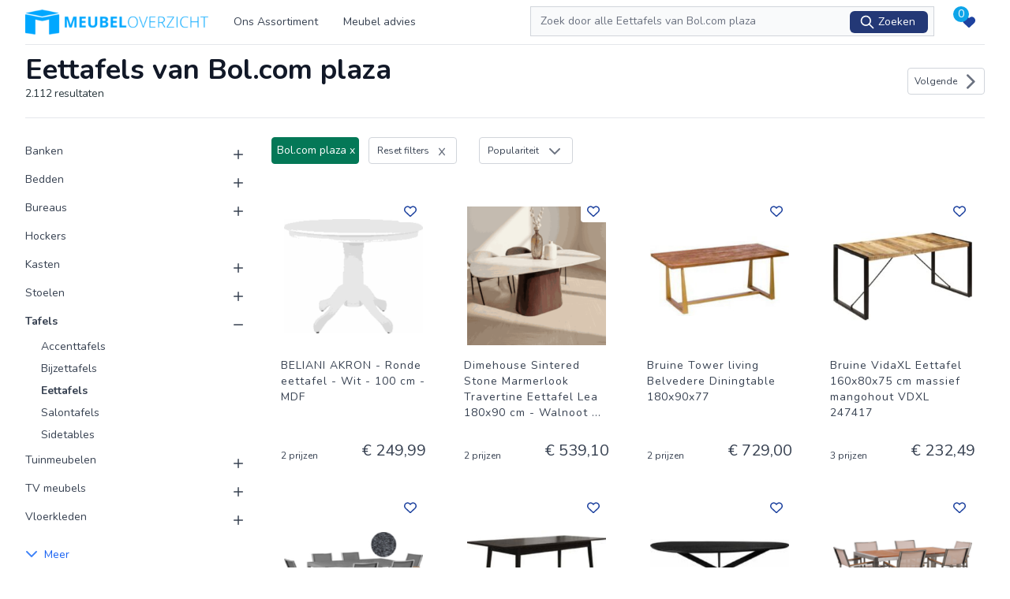

--- FILE ---
content_type: text/html; charset=UTF-8
request_url: https://www.meubeloverzicht.nl/tafels/eettafels/winkel/bol.com-plaza
body_size: 40077
content:
<!DOCTYPE html>
<html lang="nl">
    <head>
        <meta charset="utf-8">
        <meta name="viewport" content="width=device-width, initial-scale=1">
        <meta name="csrf-token" content="bdZxTKC5dXRZXKYN8mjJn84Ux0nthCeyMaZG4efO">

        <link rel="dns-prefetch" href="https://img.bewinkel.com">
        <link rel="dns-prefetch" href="https://www.google-analytics.com">
        <link rel="dns-prefetch" href="https://www.googletagmanager.com">
        <!-- connect to domain of font files -->
        <link rel="preconnect" href="https://fonts.gstatic.com" crossorigin>

        <!-- optionally increase loading priority -->
        <link rel="preload" as="style" href="https://fonts.googleapis.com/css2?family=Nunito:wght@400;600;700&display=swap">
        <link rel="manifest" href="manifest.json" />

        <meta name="theme-color" content="#679ad3">
        <meta name="msapplication-navbutton-color" content="#679ad3">
        <meta name="apple-mobile-web-app-status-bar-style" content="#679ad3">
        <link rel="shortcut icon" href="https://www.meubeloverzicht.nl/storage/website/qsGAhp6SbQ2s0il4M8XLT6wnppH3KPdno6EK2vga.png">

       <script>var website_domain = 'www.meubeloverzicht.nl';</script>

        
        <link rel="stylesheet" media="print" onload="this.onload=null;this.removeAttribute('media');" href="https://fonts.googleapis.com/css2?family=Nunito:wght@400;600;700&display=swap">




        <!-- Styles -->
        <link rel="preload" as="style" href="https://www.meubeloverzicht.nl/build/assets/app.7202373e.css" /><link rel="stylesheet" href="https://www.meubeloverzicht.nl/build/assets/app.7202373e.css" />
        <!-- Scripts -->

                    <script type="text/javascript">
    const Ziggy = {"url":"https:\/\/www.meubeloverzicht.nl","port":null,"defaults":{},"routes":{"login":{"uri":"login","methods":["GET","HEAD"]},"password.request":{"uri":"forgot-password","methods":["GET","HEAD"]},"password.reset":{"uri":"reset-password\/{token}","methods":["GET","HEAD"]},"password.email":{"uri":"forgot-password","methods":["POST"]},"password.update":{"uri":"reset-password","methods":["POST"]},"password.confirmation":{"uri":"user\/confirmed-password-status","methods":["GET","HEAD"]},"password.confirm":{"uri":"user\/confirm-password","methods":["POST"]},"sitemap_index.xml":{"uri":"sitemap.xml","methods":["GET","HEAD"]},"sitemap.xml":{"uri":"sitemap_cms.xml","methods":["GET","HEAD"]},"sitemap.xml_show_sub":{"uri":"sitemap\/{category}\/{category2}.xml","methods":["GET","HEAD"]},"sitemap.xml_show":{"uri":"sitemap\/{category}.xml","methods":["GET","HEAD"]},"sitemap.show":{"uri":"sitemap\/{category}","methods":["GET","HEAD"]},"sitemap.robots":{"uri":"robots.txt","methods":["GET","HEAD"]},"manifest":{"uri":"manifest.json","methods":["GET","HEAD"]},"search.redirect":{"uri":"redirect\/{price_id}\/{variant_id}","methods":["GET","HEAD"],"wheres":{"price_id":"[0-9]+"}},"search.products":{"uri":"search-products","methods":["GET","HEAD","POST","PUT","PATCH","DELETE","OPTIONS"]},"favourite.store":{"uri":"favourite","methods":["POST"]},"favourite.products":{"uri":"favourite\/products","methods":["POST"]},"favourite.shared":{"uri":"favourite\/shared\/{code?}","methods":["GET","HEAD"]},"contact.email":{"uri":"contact","methods":["POST"]},"search.page":{"uri":"{url?}","methods":["GET","HEAD"],"wheres":{"url":".*"}}}};

    !function(t,r){"object"==typeof exports&&"undefined"!=typeof module?module.exports=r():"function"==typeof define&&define.amd?define(r):(t||self).route=r()}(this,function(){function t(t,r){for(var e=0;e<r.length;e++){var n=r[e];n.enumerable=n.enumerable||!1,n.configurable=!0,"value"in n&&(n.writable=!0),Object.defineProperty(t,"symbol"==typeof(o=function(t,r){if("object"!=typeof t||null===t)return t;var e=t[Symbol.toPrimitive];if(void 0!==e){var n=e.call(t,"string");if("object"!=typeof n)return n;throw new TypeError("@@toPrimitive must return a primitive value.")}return String(t)}(n.key))?o:String(o),n)}var o}function r(r,e,n){return e&&t(r.prototype,e),n&&t(r,n),Object.defineProperty(r,"prototype",{writable:!1}),r}function e(){return e=Object.assign?Object.assign.bind():function(t){for(var r=1;r<arguments.length;r++){var e=arguments[r];for(var n in e)Object.prototype.hasOwnProperty.call(e,n)&&(t[n]=e[n])}return t},e.apply(this,arguments)}function n(t){return n=Object.setPrototypeOf?Object.getPrototypeOf.bind():function(t){return t.__proto__||Object.getPrototypeOf(t)},n(t)}function o(t,r){return o=Object.setPrototypeOf?Object.setPrototypeOf.bind():function(t,r){return t.__proto__=r,t},o(t,r)}function i(t,r,e){return i=function(){if("undefined"==typeof Reflect||!Reflect.construct)return!1;if(Reflect.construct.sham)return!1;if("function"==typeof Proxy)return!0;try{return Boolean.prototype.valueOf.call(Reflect.construct(Boolean,[],function(){})),!0}catch(t){return!1}}()?Reflect.construct.bind():function(t,r,e){var n=[null];n.push.apply(n,r);var i=new(Function.bind.apply(t,n));return e&&o(i,e.prototype),i},i.apply(null,arguments)}function u(t){var r="function"==typeof Map?new Map:void 0;return u=function(t){if(null===t||-1===Function.toString.call(t).indexOf("[native code]"))return t;if("function"!=typeof t)throw new TypeError("Super expression must either be null or a function");if(void 0!==r){if(r.has(t))return r.get(t);r.set(t,e)}function e(){return i(t,arguments,n(this).constructor)}return e.prototype=Object.create(t.prototype,{constructor:{value:e,enumerable:!1,writable:!0,configurable:!0}}),o(e,t)},u(t)}var f=String.prototype.replace,a=/%20/g,c="RFC3986",l={default:c,formatters:{RFC1738:function(t){return f.call(t,a,"+")},RFC3986:function(t){return String(t)}},RFC1738:"RFC1738",RFC3986:c},s=Object.prototype.hasOwnProperty,v=Array.isArray,p=function(){for(var t=[],r=0;r<256;++r)t.push("%"+((r<16?"0":"")+r.toString(16)).toUpperCase());return t}(),y=function(t,r){for(var e=r&&r.plainObjects?Object.create(null):{},n=0;n<t.length;++n)void 0!==t[n]&&(e[n]=t[n]);return e},d={arrayToObject:y,assign:function(t,r){return Object.keys(r).reduce(function(t,e){return t[e]=r[e],t},t)},combine:function(t,r){return[].concat(t,r)},compact:function(t){for(var r=[{obj:{o:t},prop:"o"}],e=[],n=0;n<r.length;++n)for(var o=r[n],i=o.obj[o.prop],u=Object.keys(i),f=0;f<u.length;++f){var a=u[f],c=i[a];"object"==typeof c&&null!==c&&-1===e.indexOf(c)&&(r.push({obj:i,prop:a}),e.push(c))}return function(t){for(;t.length>1;){var r=t.pop(),e=r.obj[r.prop];if(v(e)){for(var n=[],o=0;o<e.length;++o)void 0!==e[o]&&n.push(e[o]);r.obj[r.prop]=n}}}(r),t},decode:function(t,r,e){var n=t.replace(/\+/g," ");if("iso-8859-1"===e)return n.replace(/%[0-9a-f]{2}/gi,unescape);try{return decodeURIComponent(n)}catch(t){return n}},encode:function(t,r,e,n,o){if(0===t.length)return t;var i=t;if("symbol"==typeof t?i=Symbol.prototype.toString.call(t):"string"!=typeof t&&(i=String(t)),"iso-8859-1"===e)return escape(i).replace(/%u[0-9a-f]{4}/gi,function(t){return"%26%23"+parseInt(t.slice(2),16)+"%3B"});for(var u="",f=0;f<i.length;++f){var a=i.charCodeAt(f);45===a||46===a||95===a||126===a||a>=48&&a<=57||a>=65&&a<=90||a>=97&&a<=122||o===l.RFC1738&&(40===a||41===a)?u+=i.charAt(f):a<128?u+=p[a]:a<2048?u+=p[192|a>>6]+p[128|63&a]:a<55296||a>=57344?u+=p[224|a>>12]+p[128|a>>6&63]+p[128|63&a]:(a=65536+((1023&a)<<10|1023&i.charCodeAt(f+=1)),u+=p[240|a>>18]+p[128|a>>12&63]+p[128|a>>6&63]+p[128|63&a])}return u},isBuffer:function(t){return!(!t||"object"!=typeof t||!(t.constructor&&t.constructor.isBuffer&&t.constructor.isBuffer(t)))},isRegExp:function(t){return"[object RegExp]"===Object.prototype.toString.call(t)},maybeMap:function(t,r){if(v(t)){for(var e=[],n=0;n<t.length;n+=1)e.push(r(t[n]));return e}return r(t)},merge:function t(r,e,n){if(!e)return r;if("object"!=typeof e){if(v(r))r.push(e);else{if(!r||"object"!=typeof r)return[r,e];(n&&(n.plainObjects||n.allowPrototypes)||!s.call(Object.prototype,e))&&(r[e]=!0)}return r}if(!r||"object"!=typeof r)return[r].concat(e);var o=r;return v(r)&&!v(e)&&(o=y(r,n)),v(r)&&v(e)?(e.forEach(function(e,o){if(s.call(r,o)){var i=r[o];i&&"object"==typeof i&&e&&"object"==typeof e?r[o]=t(i,e,n):r.push(e)}else r[o]=e}),r):Object.keys(e).reduce(function(r,o){var i=e[o];return r[o]=s.call(r,o)?t(r[o],i,n):i,r},o)}},b=Object.prototype.hasOwnProperty,h={brackets:function(t){return t+"[]"},comma:"comma",indices:function(t,r){return t+"["+r+"]"},repeat:function(t){return t}},m=Array.isArray,g=String.prototype.split,j=Array.prototype.push,w=function(t,r){j.apply(t,m(r)?r:[r])},O=Date.prototype.toISOString,E=l.default,R={addQueryPrefix:!1,allowDots:!1,charset:"utf-8",charsetSentinel:!1,delimiter:"&",encode:!0,encoder:d.encode,encodeValuesOnly:!1,format:E,formatter:l.formatters[E],indices:!1,serializeDate:function(t){return O.call(t)},skipNulls:!1,strictNullHandling:!1},S=function t(r,e,n,o,i,u,f,a,c,l,s,v,p,y){var b,h=r;if("function"==typeof f?h=f(e,h):h instanceof Date?h=l(h):"comma"===n&&m(h)&&(h=d.maybeMap(h,function(t){return t instanceof Date?l(t):t})),null===h){if(o)return u&&!p?u(e,R.encoder,y,"key",s):e;h=""}if("string"==typeof(b=h)||"number"==typeof b||"boolean"==typeof b||"symbol"==typeof b||"bigint"==typeof b||d.isBuffer(h)){if(u){var j=p?e:u(e,R.encoder,y,"key",s);if("comma"===n&&p){for(var O=g.call(String(h),","),E="",S=0;S<O.length;++S)E+=(0===S?"":",")+v(u(O[S],R.encoder,y,"value",s));return[v(j)+"="+E]}return[v(j)+"="+v(u(h,R.encoder,y,"value",s))]}return[v(e)+"="+v(String(h))]}var T,k=[];if(void 0===h)return k;if("comma"===n&&m(h))T=[{value:h.length>0?h.join(",")||null:void 0}];else if(m(f))T=f;else{var x=Object.keys(h);T=a?x.sort(a):x}for(var C=0;C<T.length;++C){var N=T[C],D="object"==typeof N&&void 0!==N.value?N.value:h[N];if(!i||null!==D){var F=m(h)?"function"==typeof n?n(e,N):e:e+(c?"."+N:"["+N+"]");w(k,t(D,F,n,o,i,u,f,a,c,l,s,v,p,y))}}return k},T=Object.prototype.hasOwnProperty,k=Array.isArray,x={allowDots:!1,allowPrototypes:!1,arrayLimit:20,charset:"utf-8",charsetSentinel:!1,comma:!1,decoder:d.decode,delimiter:"&",depth:5,ignoreQueryPrefix:!1,interpretNumericEntities:!1,parameterLimit:1e3,parseArrays:!0,plainObjects:!1,strictNullHandling:!1},C=function(t){return t.replace(/&#(\d+);/g,function(t,r){return String.fromCharCode(parseInt(r,10))})},N=function(t,r){return t&&"string"==typeof t&&r.comma&&t.indexOf(",")>-1?t.split(","):t},D=function(t,r,e,n){if(t){var o=e.allowDots?t.replace(/\.([^.[]+)/g,"[$1]"):t,i=/(\[[^[\]]*])/g,u=e.depth>0&&/(\[[^[\]]*])/.exec(o),f=u?o.slice(0,u.index):o,a=[];if(f){if(!e.plainObjects&&T.call(Object.prototype,f)&&!e.allowPrototypes)return;a.push(f)}for(var c=0;e.depth>0&&null!==(u=i.exec(o))&&c<e.depth;){if(c+=1,!e.plainObjects&&T.call(Object.prototype,u[1].slice(1,-1))&&!e.allowPrototypes)return;a.push(u[1])}return u&&a.push("["+o.slice(u.index)+"]"),function(t,r,e,n){for(var o=n?r:N(r,e),i=t.length-1;i>=0;--i){var u,f=t[i];if("[]"===f&&e.parseArrays)u=[].concat(o);else{u=e.plainObjects?Object.create(null):{};var a="["===f.charAt(0)&&"]"===f.charAt(f.length-1)?f.slice(1,-1):f,c=parseInt(a,10);e.parseArrays||""!==a?!isNaN(c)&&f!==a&&String(c)===a&&c>=0&&e.parseArrays&&c<=e.arrayLimit?(u=[])[c]=o:"__proto__"!==a&&(u[a]=o):u={0:o}}o=u}return o}(a,r,e,n)}},F=function(t,r){var e=function(t){if(!t)return x;if(null!=t.decoder&&"function"!=typeof t.decoder)throw new TypeError("Decoder has to be a function.");if(void 0!==t.charset&&"utf-8"!==t.charset&&"iso-8859-1"!==t.charset)throw new TypeError("The charset option must be either utf-8, iso-8859-1, or undefined");return{allowDots:void 0===t.allowDots?x.allowDots:!!t.allowDots,allowPrototypes:"boolean"==typeof t.allowPrototypes?t.allowPrototypes:x.allowPrototypes,arrayLimit:"number"==typeof t.arrayLimit?t.arrayLimit:x.arrayLimit,charset:void 0===t.charset?x.charset:t.charset,charsetSentinel:"boolean"==typeof t.charsetSentinel?t.charsetSentinel:x.charsetSentinel,comma:"boolean"==typeof t.comma?t.comma:x.comma,decoder:"function"==typeof t.decoder?t.decoder:x.decoder,delimiter:"string"==typeof t.delimiter||d.isRegExp(t.delimiter)?t.delimiter:x.delimiter,depth:"number"==typeof t.depth||!1===t.depth?+t.depth:x.depth,ignoreQueryPrefix:!0===t.ignoreQueryPrefix,interpretNumericEntities:"boolean"==typeof t.interpretNumericEntities?t.interpretNumericEntities:x.interpretNumericEntities,parameterLimit:"number"==typeof t.parameterLimit?t.parameterLimit:x.parameterLimit,parseArrays:!1!==t.parseArrays,plainObjects:"boolean"==typeof t.plainObjects?t.plainObjects:x.plainObjects,strictNullHandling:"boolean"==typeof t.strictNullHandling?t.strictNullHandling:x.strictNullHandling}}(r);if(""===t||null==t)return e.plainObjects?Object.create(null):{};for(var n="string"==typeof t?function(t,r){var e,n={},o=(r.ignoreQueryPrefix?t.replace(/^\?/,""):t).split(r.delimiter,Infinity===r.parameterLimit?void 0:r.parameterLimit),i=-1,u=r.charset;if(r.charsetSentinel)for(e=0;e<o.length;++e)0===o[e].indexOf("utf8=")&&("utf8=%E2%9C%93"===o[e]?u="utf-8":"utf8=%26%2310003%3B"===o[e]&&(u="iso-8859-1"),i=e,e=o.length);for(e=0;e<o.length;++e)if(e!==i){var f,a,c=o[e],l=c.indexOf("]="),s=-1===l?c.indexOf("="):l+1;-1===s?(f=r.decoder(c,x.decoder,u,"key"),a=r.strictNullHandling?null:""):(f=r.decoder(c.slice(0,s),x.decoder,u,"key"),a=d.maybeMap(N(c.slice(s+1),r),function(t){return r.decoder(t,x.decoder,u,"value")})),a&&r.interpretNumericEntities&&"iso-8859-1"===u&&(a=C(a)),c.indexOf("[]=")>-1&&(a=k(a)?[a]:a),n[f]=T.call(n,f)?d.combine(n[f],a):a}return n}(t,e):t,o=e.plainObjects?Object.create(null):{},i=Object.keys(n),u=0;u<i.length;++u){var f=i[u],a=D(f,n[f],e,"string"==typeof t);o=d.merge(o,a,e)}return d.compact(o)},P=/*#__PURE__*/function(){function t(t,r,e){var n,o;this.name=t,this.definition=r,this.bindings=null!=(n=r.bindings)?n:{},this.wheres=null!=(o=r.wheres)?o:{},this.config=e}var e=t.prototype;return e.matchesUrl=function(t){var r=this;if(!this.definition.methods.includes("GET"))return!1;var e=this.template.replace(/(\/?){([^}?]*)(\??)}/g,function(t,e,n,o){var i,u="(?<"+n+">"+((null==(i=r.wheres[n])?void 0:i.replace(/(^\^)|(\$$)/g,""))||"[^/?]+")+")";return o?"("+e+u+")?":""+e+u}).replace(/^\w+:\/\//,""),n=t.replace(/^\w+:\/\//,"").split("?"),o=n[0],i=n[1],u=new RegExp("^"+e+"/?$").exec(o);if(u){for(var f in u.groups)u.groups[f]="string"==typeof u.groups[f]?decodeURIComponent(u.groups[f]):u.groups[f];return{params:u.groups,query:F(i)}}return!1},e.compile=function(t){var r=this,e=this.parameterSegments;return e.length?this.template.replace(/{([^}?]+)(\??)}/g,function(n,o,i){var u;if(!i&&[null,void 0].includes(t[o]))throw new Error("Ziggy error: '"+o+"' parameter is required for route '"+r.name+"'.");if(r.wheres[o]){var f,a;if(!new RegExp("^"+(i?"("+r.wheres[o]+")?":r.wheres[o])+"$").test(null!=(f=t[o])?f:""))throw new Error("Ziggy error: '"+o+"' parameter does not match required format '"+r.wheres[o]+"' for route '"+r.name+"'.");if(e[e.length-1].name===o)return encodeURIComponent(null!=(a=t[o])?a:"").replace(/%2F/g,"/")}return encodeURIComponent(null!=(u=t[o])?u:"")}).replace(this.origin+"//",this.origin+"/").replace(/\/+$/,""):this.template},r(t,[{key:"template",get:function(){return(this.origin+"/"+this.definition.uri).replace(/\/+$/,"")}},{key:"origin",get:function(){return this.config.absolute?this.definition.domain?""+this.config.url.match(/^\w+:\/\//)[0]+this.definition.domain+(this.config.port?":"+this.config.port:""):this.config.url:""}},{key:"parameterSegments",get:function(){var t,r;return null!=(t=null==(r=this.template.match(/{[^}?]+\??}/g))?void 0:r.map(function(t){return{name:t.replace(/{|\??}/g,""),required:!/\?}$/.test(t)}}))?t:[]}}]),t}(),$=/*#__PURE__*/function(t){var n,i;function u(r,n,o,i){var u;if(void 0===o&&(o=!0),(u=t.call(this)||this).t=null!=i?i:"undefined"!=typeof Ziggy?Ziggy:null==globalThis?void 0:globalThis.Ziggy,u.t=e({},u.t,{absolute:o}),r){if(!u.t.routes[r])throw new Error("Ziggy error: route '"+r+"' is not in the route list.");u.i=new P(r,u.t.routes[r],u.t),u.u=u.l(n)}return u}i=t,(n=u).prototype=Object.create(i.prototype),n.prototype.constructor=n,o(n,i);var f=u.prototype;return f.toString=function(){var t=this,r=Object.keys(this.u).filter(function(r){return!t.i.parameterSegments.some(function(t){return t.name===r})}).filter(function(t){return"_query"!==t}).reduce(function(r,n){var o;return e({},r,((o={})[n]=t.u[n],o))},{});return this.i.compile(this.u)+function(t,r){var e,n=t,o=function(t){if(!t)return R;if(null!=t.encoder&&"function"!=typeof t.encoder)throw new TypeError("Encoder has to be a function.");var r=t.charset||R.charset;if(void 0!==t.charset&&"utf-8"!==t.charset&&"iso-8859-1"!==t.charset)throw new TypeError("The charset option must be either utf-8, iso-8859-1, or undefined");var e=l.default;if(void 0!==t.format){if(!b.call(l.formatters,t.format))throw new TypeError("Unknown format option provided.");e=t.format}var n=l.formatters[e],o=R.filter;return("function"==typeof t.filter||m(t.filter))&&(o=t.filter),{addQueryPrefix:"boolean"==typeof t.addQueryPrefix?t.addQueryPrefix:R.addQueryPrefix,allowDots:void 0===t.allowDots?R.allowDots:!!t.allowDots,charset:r,charsetSentinel:"boolean"==typeof t.charsetSentinel?t.charsetSentinel:R.charsetSentinel,delimiter:void 0===t.delimiter?R.delimiter:t.delimiter,encode:"boolean"==typeof t.encode?t.encode:R.encode,encoder:"function"==typeof t.encoder?t.encoder:R.encoder,encodeValuesOnly:"boolean"==typeof t.encodeValuesOnly?t.encodeValuesOnly:R.encodeValuesOnly,filter:o,format:e,formatter:n,serializeDate:"function"==typeof t.serializeDate?t.serializeDate:R.serializeDate,skipNulls:"boolean"==typeof t.skipNulls?t.skipNulls:R.skipNulls,sort:"function"==typeof t.sort?t.sort:null,strictNullHandling:"boolean"==typeof t.strictNullHandling?t.strictNullHandling:R.strictNullHandling}}(r);"function"==typeof o.filter?n=(0,o.filter)("",n):m(o.filter)&&(e=o.filter);var i=[];if("object"!=typeof n||null===n)return"";var u=h[r&&r.arrayFormat in h?r.arrayFormat:r&&"indices"in r?r.indices?"indices":"repeat":"indices"];e||(e=Object.keys(n)),o.sort&&e.sort(o.sort);for(var f=0;f<e.length;++f){var a=e[f];o.skipNulls&&null===n[a]||w(i,S(n[a],a,u,o.strictNullHandling,o.skipNulls,o.encode?o.encoder:null,o.filter,o.sort,o.allowDots,o.serializeDate,o.format,o.formatter,o.encodeValuesOnly,o.charset))}var c=i.join(o.delimiter),s=!0===o.addQueryPrefix?"?":"";return o.charsetSentinel&&(s+="iso-8859-1"===o.charset?"utf8=%26%2310003%3B&":"utf8=%E2%9C%93&"),c.length>0?s+c:""}(e({},r,this.u._query),{addQueryPrefix:!0,arrayFormat:"indices",encodeValuesOnly:!0,skipNulls:!0,encoder:function(t,r){return"boolean"==typeof t?Number(t):r(t)}})},f.v=function(t){var r=this;t?this.t.absolute&&t.startsWith("/")&&(t=this.p().host+t):t=this.h();var n={},o=Object.entries(this.t.routes).find(function(e){return n=new P(e[0],e[1],r.t).matchesUrl(t)})||[void 0,void 0];return e({name:o[0]},n,{route:o[1]})},f.h=function(){var t=this.p(),r=t.pathname,e=t.search;return(this.t.absolute?t.host+r:r.replace(this.t.url.replace(/^\w*:\/\/[^/]+/,""),"").replace(/^\/+/,"/"))+e},f.current=function(t,r){var n=this.v(),o=n.name,i=n.params,u=n.query,f=n.route;if(!t)return o;var a=new RegExp("^"+t.replace(/\./g,"\\.").replace(/\*/g,".*")+"$").test(o);if([null,void 0].includes(r)||!a)return a;var c=new P(o,f,this.t);r=this.l(r,c);var l=e({},i,u);return!(!Object.values(r).every(function(t){return!t})||Object.values(l).some(function(t){return void 0!==t}))||Object.entries(r).every(function(t){return l[t[0]]==t[1]})},f.p=function(){var t,r,e,n,o,i,u="undefined"!=typeof window?window.location:{},f=u.host,a=u.pathname,c=u.search;return{host:null!=(t=null==(r=this.t.location)?void 0:r.host)?t:void 0===f?"":f,pathname:null!=(e=null==(n=this.t.location)?void 0:n.pathname)?e:void 0===a?"":a,search:null!=(o=null==(i=this.t.location)?void 0:i.search)?o:void 0===c?"":c}},f.has=function(t){return Object.keys(this.t.routes).includes(t)},f.l=function(t,r){var n=this;void 0===t&&(t={}),void 0===r&&(r=this.i),null!=t||(t={}),t=["string","number"].includes(typeof t)?[t]:t;var o=r.parameterSegments.filter(function(t){return!n.t.defaults[t.name]});if(Array.isArray(t))t=t.reduce(function(t,r,n){var i,u;return e({},t,o[n]?((i={})[o[n].name]=r,i):"object"==typeof r?r:((u={})[r]="",u))},{});else if(1===o.length&&!t[o[0].name]&&(t.hasOwnProperty(Object.values(r.bindings)[0])||t.hasOwnProperty("id"))){var i;(i={})[o[0].name]=t,t=i}return e({},this.m(r),this.g(t,r))},f.m=function(t){var r=this;return t.parameterSegments.filter(function(t){return r.t.defaults[t.name]}).reduce(function(t,n,o){var i,u=n.name;return e({},t,((i={})[u]=r.t.defaults[u],i))},{})},f.g=function(t,r){var n=r.bindings,o=r.parameterSegments;return Object.entries(t).reduce(function(t,r){var i,u,f=r[0],a=r[1];if(!a||"object"!=typeof a||Array.isArray(a)||!o.some(function(t){return t.name===f}))return e({},t,((u={})[f]=a,u));if(!a.hasOwnProperty(n[f])){if(!a.hasOwnProperty("id"))throw new Error("Ziggy error: object passed as '"+f+"' parameter is missing route model binding key '"+n[f]+"'.");n[f]="id"}return e({},t,((i={})[f]=a[n[f]],i))},{})},f.valueOf=function(){return this.toString()},f.check=function(t){return this.has(t)},r(u,[{key:"params",get:function(){var t=this.v();return e({},t.params,t.query)}}]),u}(/*#__PURE__*/u(String));return function(t,r,e,n){var o=new $(t,r,e,n);return t?o.toString():o}});

</script>            <link rel="preload" as="style" href="https://www.meubeloverzicht.nl/build/assets/Search.056525ec.css" /><link rel="modulepreload" href="https://www.meubeloverzicht.nl/build/assets/app_front.d91edbf7.js" /><link rel="modulepreload" href="https://www.meubeloverzicht.nl/build/assets/vue.m.012c6338.js" /><link rel="modulepreload" href="https://www.meubeloverzicht.nl/build/assets/Show.78f629e3.js" /><link rel="modulepreload" href="https://www.meubeloverzicht.nl/build/assets/AppLayout.83a3a9be.js" /><link rel="modulepreload" href="https://www.meubeloverzicht.nl/build/assets/FormSection.c22b03ec.js" /><link rel="modulepreload" href="https://www.meubeloverzicht.nl/build/assets/Label.8e2415c3.js" /><link rel="modulepreload" href="https://www.meubeloverzicht.nl/build/assets/Input.66e2bfcb.js" /><link rel="modulepreload" href="https://www.meubeloverzicht.nl/build/assets/InputError.c9d2077e.js" /><link rel="modulepreload" href="https://www.meubeloverzicht.nl/build/assets/Button.8e3efa60.js" /><link rel="modulepreload" href="https://www.meubeloverzicht.nl/build/assets/ActionMessage.f0988ec3.js" /><link rel="modulepreload" href="https://www.meubeloverzicht.nl/build/assets/Select.8eac6d94.js" /><link rel="modulepreload" href="https://www.meubeloverzicht.nl/build/assets/Checkbox.70429e64.js" /><link rel="modulepreload" href="https://www.meubeloverzicht.nl/build/assets/Accordion.eda8c9ad.js" /><link rel="modulepreload" href="https://www.meubeloverzicht.nl/build/assets/HomepageBlok.bfb1a93f.js" /><link rel="modulepreload" href="https://www.meubeloverzicht.nl/build/assets/Image.4d0d2694.js" /><link rel="modulepreload" href="https://www.meubeloverzicht.nl/build/assets/Text.1ef956ea.js" /><link rel="modulepreload" href="https://www.meubeloverzicht.nl/build/assets/Title.3ea9536c.js" /><link rel="modulepreload" href="https://www.meubeloverzicht.nl/build/assets/PlainText.78bdae22.js" /><link rel="modulepreload" href="https://www.meubeloverzicht.nl/build/assets/Homepage.f36fce04.js" /><link rel="modulepreload" href="https://www.meubeloverzicht.nl/build/assets/Page.ac604b6b.js" /><link rel="modulepreload" href="https://www.meubeloverzicht.nl/build/assets/Search.e4df13b4.js" /><link rel="modulepreload" href="https://www.meubeloverzicht.nl/build/assets/Product.16469020.js" /><link rel="modulepreload" href="https://www.meubeloverzicht.nl/build/assets/News.de465d5d.js" /><link rel="modulepreload" href="https://www.meubeloverzicht.nl/build/assets/NewsShow.aa72452d.js" /><link rel="modulepreload" href="https://www.meubeloverzicht.nl/build/assets/Contact.e8df192d.js" /><link rel="modulepreload" href="https://www.meubeloverzicht.nl/build/assets/Error404.a2c811f9.js" /><link rel="modulepreload" href="https://www.meubeloverzicht.nl/build/assets/Sitemap.d89e403c.js" /><link rel="modulepreload" href="https://www.meubeloverzicht.nl/build/assets/Favourite.a7c011a8.js" /><link rel="modulepreload" href="https://www.meubeloverzicht.nl/build/assets/_plugin-vue_export-helper.cdc0426e.js" /><link rel="modulepreload" href="https://www.meubeloverzicht.nl/build/assets/NavLink.a596561a.js" /><link rel="modulepreload" href="https://www.meubeloverzicht.nl/build/assets/disclosure.44808b8a.js" /><link rel="modulepreload" href="https://www.meubeloverzicht.nl/build/assets/focus-management.293be450.js" /><link rel="modulepreload" href="https://www.meubeloverzicht.nl/build/assets/use-outside-click.3e53044b.js" /><link rel="modulepreload" href="https://www.meubeloverzicht.nl/build/assets/menu.cd66f784.js" /><link rel="modulepreload" href="https://www.meubeloverzicht.nl/build/assets/SectionTitle.1dbe9e27.js" /><link rel="modulepreload" href="https://www.meubeloverzicht.nl/build/assets/Header.7ed18c91.js" /><link rel="modulepreload" href="https://www.meubeloverzicht.nl/build/assets/HeaderMobileLeft.559d12a4.js" /><link rel="modulepreload" href="https://www.meubeloverzicht.nl/build/assets/HeaderSearch.149dbd40.js" /><link rel="modulepreload" href="https://www.meubeloverzicht.nl/build/assets/tabs.04f65209.js" /><link rel="modulepreload" href="https://www.meubeloverzicht.nl/build/assets/Svg.d7db7fa9.js" /><link rel="modulepreload" href="https://www.meubeloverzicht.nl/build/assets/FavouriteProducts.4f8d08d3.js" /><link rel="modulepreload" href="https://www.meubeloverzicht.nl/build/assets/Footer.4e84684d.js" /><link rel="modulepreload" href="https://www.meubeloverzicht.nl/build/assets/ProductIndex.ba106d01.js" /><link rel="modulepreload" href="https://www.meubeloverzicht.nl/build/assets/ProductOrder.e42143a5.js" /><link rel="modulepreload" href="https://www.meubeloverzicht.nl/build/assets/DeleteAllFilters.7ad5a255.js" /><link rel="modulepreload" href="https://www.meubeloverzicht.nl/build/assets/ProductPaginate.5be08e21.js" /><link rel="modulepreload" href="https://www.meubeloverzicht.nl/build/assets/Textarea.1346fff1.js" /><link rel="stylesheet" href="https://www.meubeloverzicht.nl/build/assets/Search.056525ec.css" /><script type="module" src="https://www.meubeloverzicht.nl/build/assets/app_front.d91edbf7.js"></script><script type="module" src="https://www.meubeloverzicht.nl/build/assets/Show.78f629e3.js"></script>
        
                                                                <script type="text/javascript">
             /*  Matomo */
             var _paq = window._paq = window._paq || [];
             /* tracker methods like "setCustomDimension" should be called before "trackPageView" */
             _paq.push(['trackPageView']);
             _paq.push(['enableLinkTracking']);
             (function() {
                 var u="https://matomo.clweb.nl/";
                 _paq.push(['setTrackerUrl', u+'matomo.php']);
                 _paq.push(['setSiteId', '17']);
                 var d=document, g=d.createElement('script'), s=d.getElementsByTagName('script')[0];
                 g.async=true; g.src=u+'matomo.js'; s.parentNode.insertBefore(g,s);
             })();
         </script>
                              <meta name="description" content="Kies uit een van onze meubelcategorieën en bekijk het meest complete overzicht Eettafels van Bol.com plaza. Bestel nu de mooiste en voordeligste meubelen van Nederland!" inertia>
<meta name="keywords" content="Meubeloverzicht.nl, Eettafels van Bol.com plaza, producten, vinden, shop, winkel, categorieen" inertia>
<link rel="canonical" href="https://www.meubeloverzicht.nl/tafels/eettafels/winkel/bol.com-plaza" inertia>
<link rel="next" href="https://www.meubeloverzicht.nl/tafels/eettafels/winkel/bol.com-plaza?page=1" inertia>
<meta property="og:site_name" content="Meubeloverzicht.nl" inertia>
<meta property="og:title" content="Eettafels van Bol.com plaza overzicht | Meubel overzicht" inertia>
<meta property="og:description" content="Kies uit een van onze meubelcategorieën en bekijk het meest complete overzicht Eettafels van Bol.com plaza. Bestel nu de mooiste en voordeligste meubelen van Nederland!" inertia>
<meta property="og:image:secure_url" content="https://cdn.bewinkel.com/website_logos/20161028084758_20160711141558stoelenvinden.png" inertia>
<meta property="og:type" content="website" inertia>
<meta property="og:url" content="https://www.meubeloverzicht.nl/tafels/eettafels/winkel/bol.com-plaza" inertia>
<meta property="og:locale" content="nl" inertia>
<title inertia>Eettafels van Bol.com plaza overzicht | Meubel overzicht</title>    </head>
    <body class="font-sans antialiased">
        <div id="app" data-page="{&quot;component&quot;:&quot;Page/Show&quot;,&quot;props&quot;:{&quot;jetstream&quot;:{&quot;canCreateTeams&quot;:false,&quot;canManageTwoFactorAuthentication&quot;:true,&quot;canUpdatePassword&quot;:true,&quot;canUpdateProfileInformation&quot;:true,&quot;hasEmailVerification&quot;:false,&quot;flash&quot;:[],&quot;hasAccountDeletionFeatures&quot;:true,&quot;hasApiFeatures&quot;:false,&quot;hasTeamFeatures&quot;:true,&quot;hasTermsAndPrivacyPolicyFeature&quot;:false,&quot;managesProfilePhotos&quot;:false},&quot;user&quot;:null,&quot;errorBags&quot;:[],&quot;errors&quot;:{},&quot;ziggy&quot;:{&quot;url&quot;:&quot;https://www.meubeloverzicht.nl&quot;,&quot;port&quot;:null,&quot;defaults&quot;:[],&quot;routes&quot;:{&quot;login&quot;:{&quot;uri&quot;:&quot;login&quot;,&quot;methods&quot;:[&quot;GET&quot;,&quot;HEAD&quot;]},&quot;logout&quot;:{&quot;uri&quot;:&quot;logout&quot;,&quot;methods&quot;:[&quot;POST&quot;]},&quot;password.request&quot;:{&quot;uri&quot;:&quot;forgot-password&quot;,&quot;methods&quot;:[&quot;GET&quot;,&quot;HEAD&quot;]},&quot;password.reset&quot;:{&quot;uri&quot;:&quot;reset-password/{token}&quot;,&quot;methods&quot;:[&quot;GET&quot;,&quot;HEAD&quot;]},&quot;password.email&quot;:{&quot;uri&quot;:&quot;forgot-password&quot;,&quot;methods&quot;:[&quot;POST&quot;]},&quot;password.update&quot;:{&quot;uri&quot;:&quot;reset-password&quot;,&quot;methods&quot;:[&quot;POST&quot;]},&quot;user-profile-information.update&quot;:{&quot;uri&quot;:&quot;user/profile-information&quot;,&quot;methods&quot;:[&quot;PUT&quot;]},&quot;user-password.update&quot;:{&quot;uri&quot;:&quot;user/password&quot;,&quot;methods&quot;:[&quot;PUT&quot;]},&quot;password.confirmation&quot;:{&quot;uri&quot;:&quot;user/confirmed-password-status&quot;,&quot;methods&quot;:[&quot;GET&quot;,&quot;HEAD&quot;]},&quot;password.confirm&quot;:{&quot;uri&quot;:&quot;user/confirm-password&quot;,&quot;methods&quot;:[&quot;POST&quot;]},&quot;two-factor.login&quot;:{&quot;uri&quot;:&quot;two-factor-challenge&quot;,&quot;methods&quot;:[&quot;GET&quot;,&quot;HEAD&quot;]},&quot;two-factor.enable&quot;:{&quot;uri&quot;:&quot;user/two-factor-authentication&quot;,&quot;methods&quot;:[&quot;POST&quot;]},&quot;two-factor.confirm&quot;:{&quot;uri&quot;:&quot;user/confirmed-two-factor-authentication&quot;,&quot;methods&quot;:[&quot;POST&quot;]},&quot;two-factor.disable&quot;:{&quot;uri&quot;:&quot;user/two-factor-authentication&quot;,&quot;methods&quot;:[&quot;DELETE&quot;]},&quot;two-factor.qr-code&quot;:{&quot;uri&quot;:&quot;user/two-factor-qr-code&quot;,&quot;methods&quot;:[&quot;GET&quot;,&quot;HEAD&quot;]},&quot;two-factor.secret-key&quot;:{&quot;uri&quot;:&quot;user/two-factor-secret-key&quot;,&quot;methods&quot;:[&quot;GET&quot;,&quot;HEAD&quot;]},&quot;two-factor.recovery-codes&quot;:{&quot;uri&quot;:&quot;user/two-factor-recovery-codes&quot;,&quot;methods&quot;:[&quot;GET&quot;,&quot;HEAD&quot;]},&quot;profile.show&quot;:{&quot;uri&quot;:&quot;user/profile&quot;,&quot;methods&quot;:[&quot;GET&quot;,&quot;HEAD&quot;]},&quot;other-browser-sessions.destroy&quot;:{&quot;uri&quot;:&quot;user/other-browser-sessions&quot;,&quot;methods&quot;:[&quot;DELETE&quot;]},&quot;current-user-photo.destroy&quot;:{&quot;uri&quot;:&quot;user/profile-photo&quot;,&quot;methods&quot;:[&quot;DELETE&quot;]},&quot;current-user.destroy&quot;:{&quot;uri&quot;:&quot;user&quot;,&quot;methods&quot;:[&quot;DELETE&quot;]},&quot;teams.create&quot;:{&quot;uri&quot;:&quot;teams/create&quot;,&quot;methods&quot;:[&quot;GET&quot;,&quot;HEAD&quot;]},&quot;teams.store&quot;:{&quot;uri&quot;:&quot;teams&quot;,&quot;methods&quot;:[&quot;POST&quot;]},&quot;teams.show&quot;:{&quot;uri&quot;:&quot;teams/{team}&quot;,&quot;methods&quot;:[&quot;GET&quot;,&quot;HEAD&quot;]},&quot;teams.update&quot;:{&quot;uri&quot;:&quot;teams/{team}&quot;,&quot;methods&quot;:[&quot;PUT&quot;]},&quot;teams.destroy&quot;:{&quot;uri&quot;:&quot;teams/{team}&quot;,&quot;methods&quot;:[&quot;DELETE&quot;]},&quot;current-team.update&quot;:{&quot;uri&quot;:&quot;current-team&quot;,&quot;methods&quot;:[&quot;PUT&quot;]},&quot;team-members.store&quot;:{&quot;uri&quot;:&quot;teams/{team}/members&quot;,&quot;methods&quot;:[&quot;POST&quot;]},&quot;team-members.update&quot;:{&quot;uri&quot;:&quot;teams/{team}/members/{user}&quot;,&quot;methods&quot;:[&quot;PUT&quot;]},&quot;team-members.destroy&quot;:{&quot;uri&quot;:&quot;teams/{team}/members/{user}&quot;,&quot;methods&quot;:[&quot;DELETE&quot;]},&quot;team-invitations.accept&quot;:{&quot;uri&quot;:&quot;team-invitations/{invitation}&quot;,&quot;methods&quot;:[&quot;GET&quot;,&quot;HEAD&quot;],&quot;bindings&quot;:{&quot;invitation&quot;:&quot;id&quot;}},&quot;team-invitations.destroy&quot;:{&quot;uri&quot;:&quot;team-invitations/{invitation}&quot;,&quot;methods&quot;:[&quot;DELETE&quot;],&quot;bindings&quot;:{&quot;invitation&quot;:&quot;id&quot;}},&quot;dashboard&quot;:{&quot;uri&quot;:&quot;dashboard&quot;,&quot;methods&quot;:[&quot;GET&quot;,&quot;HEAD&quot;]},&quot;admin.page.order&quot;:{&quot;uri&quot;:&quot;admin/page/order&quot;,&quot;methods&quot;:[&quot;POST&quot;]},&quot;admin.page.index&quot;:{&quot;uri&quot;:&quot;admin/page&quot;,&quot;methods&quot;:[&quot;GET&quot;,&quot;HEAD&quot;]},&quot;admin.page.create&quot;:{&quot;uri&quot;:&quot;admin/page/create&quot;,&quot;methods&quot;:[&quot;GET&quot;,&quot;HEAD&quot;]},&quot;admin.page.store&quot;:{&quot;uri&quot;:&quot;admin/page&quot;,&quot;methods&quot;:[&quot;POST&quot;]},&quot;admin.page.show&quot;:{&quot;uri&quot;:&quot;admin/page/{page}&quot;,&quot;methods&quot;:[&quot;GET&quot;,&quot;HEAD&quot;]},&quot;admin.page.edit&quot;:{&quot;uri&quot;:&quot;admin/page/{page}/edit&quot;,&quot;methods&quot;:[&quot;GET&quot;,&quot;HEAD&quot;],&quot;bindings&quot;:{&quot;page&quot;:&quot;id&quot;}},&quot;admin.page.update&quot;:{&quot;uri&quot;:&quot;admin/page/{page}&quot;,&quot;methods&quot;:[&quot;PUT&quot;,&quot;PATCH&quot;]},&quot;admin.page.destroy&quot;:{&quot;uri&quot;:&quot;admin/page/{page}&quot;,&quot;methods&quot;:[&quot;DELETE&quot;],&quot;bindings&quot;:{&quot;page&quot;:&quot;id&quot;}},&quot;admin.content.index&quot;:{&quot;uri&quot;:&quot;admin/content&quot;,&quot;methods&quot;:[&quot;GET&quot;,&quot;HEAD&quot;]},&quot;admin.content.create&quot;:{&quot;uri&quot;:&quot;admin/content/create&quot;,&quot;methods&quot;:[&quot;GET&quot;,&quot;HEAD&quot;]},&quot;admin.content.store&quot;:{&quot;uri&quot;:&quot;admin/content&quot;,&quot;methods&quot;:[&quot;POST&quot;]},&quot;admin.content.show&quot;:{&quot;uri&quot;:&quot;admin/content/{content}&quot;,&quot;methods&quot;:[&quot;GET&quot;,&quot;HEAD&quot;]},&quot;admin.content.edit&quot;:{&quot;uri&quot;:&quot;admin/content/{content}/edit&quot;,&quot;methods&quot;:[&quot;GET&quot;,&quot;HEAD&quot;],&quot;bindings&quot;:{&quot;content&quot;:&quot;id&quot;}},&quot;admin.content.update&quot;:{&quot;uri&quot;:&quot;admin/content/{content}&quot;,&quot;methods&quot;:[&quot;PUT&quot;,&quot;PATCH&quot;],&quot;bindings&quot;:{&quot;content&quot;:&quot;id&quot;}},&quot;admin.content.destroy&quot;:{&quot;uri&quot;:&quot;admin/content/{content}&quot;,&quot;methods&quot;:[&quot;DELETE&quot;],&quot;bindings&quot;:{&quot;content&quot;:&quot;id&quot;}},&quot;admin.redirect.index&quot;:{&quot;uri&quot;:&quot;admin/redirect&quot;,&quot;methods&quot;:[&quot;GET&quot;,&quot;HEAD&quot;]},&quot;admin.redirect.create&quot;:{&quot;uri&quot;:&quot;admin/redirect/create&quot;,&quot;methods&quot;:[&quot;GET&quot;,&quot;HEAD&quot;]},&quot;admin.redirect.store&quot;:{&quot;uri&quot;:&quot;admin/redirect&quot;,&quot;methods&quot;:[&quot;POST&quot;]},&quot;admin.redirect.show&quot;:{&quot;uri&quot;:&quot;admin/redirect/{redirect}&quot;,&quot;methods&quot;:[&quot;GET&quot;,&quot;HEAD&quot;]},&quot;admin.redirect.edit&quot;:{&quot;uri&quot;:&quot;admin/redirect/{redirect}/edit&quot;,&quot;methods&quot;:[&quot;GET&quot;,&quot;HEAD&quot;],&quot;bindings&quot;:{&quot;redirect&quot;:&quot;id&quot;}},&quot;admin.redirect.update&quot;:{&quot;uri&quot;:&quot;admin/redirect/{redirect}&quot;,&quot;methods&quot;:[&quot;PUT&quot;,&quot;PATCH&quot;],&quot;bindings&quot;:{&quot;redirect&quot;:&quot;id&quot;}},&quot;admin.redirect.destroy&quot;:{&quot;uri&quot;:&quot;admin/redirect/{redirect}&quot;,&quot;methods&quot;:[&quot;DELETE&quot;],&quot;bindings&quot;:{&quot;redirect&quot;:&quot;id&quot;}},&quot;admin.error404.index&quot;:{&quot;uri&quot;:&quot;admin/error404&quot;,&quot;methods&quot;:[&quot;GET&quot;,&quot;HEAD&quot;]},&quot;admin.error404.create&quot;:{&quot;uri&quot;:&quot;admin/error404/create&quot;,&quot;methods&quot;:[&quot;GET&quot;,&quot;HEAD&quot;]},&quot;admin.error404.store&quot;:{&quot;uri&quot;:&quot;admin/error404&quot;,&quot;methods&quot;:[&quot;POST&quot;]},&quot;admin.error404.show&quot;:{&quot;uri&quot;:&quot;admin/error404/{error404}&quot;,&quot;methods&quot;:[&quot;GET&quot;,&quot;HEAD&quot;]},&quot;admin.error404.edit&quot;:{&quot;uri&quot;:&quot;admin/error404/{error404}/edit&quot;,&quot;methods&quot;:[&quot;GET&quot;,&quot;HEAD&quot;]},&quot;admin.error404.update&quot;:{&quot;uri&quot;:&quot;admin/error404/{error404}&quot;,&quot;methods&quot;:[&quot;PUT&quot;,&quot;PATCH&quot;]},&quot;admin.error404.destroy&quot;:{&quot;uri&quot;:&quot;admin/error404/{error404}&quot;,&quot;methods&quot;:[&quot;DELETE&quot;]},&quot;admin.contact.index&quot;:{&quot;uri&quot;:&quot;admin/contact&quot;,&quot;methods&quot;:[&quot;GET&quot;,&quot;HEAD&quot;]},&quot;admin.contact.create&quot;:{&quot;uri&quot;:&quot;admin/contact/create&quot;,&quot;methods&quot;:[&quot;GET&quot;,&quot;HEAD&quot;]},&quot;admin.contact.store&quot;:{&quot;uri&quot;:&quot;admin/contact&quot;,&quot;methods&quot;:[&quot;POST&quot;]},&quot;admin.contact.show&quot;:{&quot;uri&quot;:&quot;admin/contact/{contact}&quot;,&quot;methods&quot;:[&quot;GET&quot;,&quot;HEAD&quot;]},&quot;admin.contact.edit&quot;:{&quot;uri&quot;:&quot;admin/contact/{contact}/edit&quot;,&quot;methods&quot;:[&quot;GET&quot;,&quot;HEAD&quot;]},&quot;admin.contact.update&quot;:{&quot;uri&quot;:&quot;admin/contact/{contact}&quot;,&quot;methods&quot;:[&quot;PUT&quot;,&quot;PATCH&quot;]},&quot;admin.contact.destroy&quot;:{&quot;uri&quot;:&quot;admin/contact/{contact}&quot;,&quot;methods&quot;:[&quot;DELETE&quot;]},&quot;admin.visitor.index&quot;:{&quot;uri&quot;:&quot;admin/visitor&quot;,&quot;methods&quot;:[&quot;GET&quot;,&quot;HEAD&quot;]},&quot;admin.visitor.create&quot;:{&quot;uri&quot;:&quot;admin/visitor/create&quot;,&quot;methods&quot;:[&quot;GET&quot;,&quot;HEAD&quot;]},&quot;admin.visitor.store&quot;:{&quot;uri&quot;:&quot;admin/visitor&quot;,&quot;methods&quot;:[&quot;POST&quot;]},&quot;admin.visitor.show&quot;:{&quot;uri&quot;:&quot;admin/visitor/{visitor}&quot;,&quot;methods&quot;:[&quot;GET&quot;,&quot;HEAD&quot;]},&quot;admin.visitor.edit&quot;:{&quot;uri&quot;:&quot;admin/visitor/{visitor}/edit&quot;,&quot;methods&quot;:[&quot;GET&quot;,&quot;HEAD&quot;]},&quot;admin.visitor.update&quot;:{&quot;uri&quot;:&quot;admin/visitor/{visitor}&quot;,&quot;methods&quot;:[&quot;PUT&quot;,&quot;PATCH&quot;]},&quot;admin.visitor.destroy&quot;:{&quot;uri&quot;:&quot;admin/visitor/{visitor}&quot;,&quot;methods&quot;:[&quot;DELETE&quot;]},&quot;admin.website.index&quot;:{&quot;uri&quot;:&quot;admin/website&quot;,&quot;methods&quot;:[&quot;GET&quot;,&quot;HEAD&quot;]},&quot;admin.website.create&quot;:{&quot;uri&quot;:&quot;admin/website/create&quot;,&quot;methods&quot;:[&quot;GET&quot;,&quot;HEAD&quot;]},&quot;admin.website.store&quot;:{&quot;uri&quot;:&quot;admin/website&quot;,&quot;methods&quot;:[&quot;POST&quot;]},&quot;admin.website.show&quot;:{&quot;uri&quot;:&quot;admin/website/{website}&quot;,&quot;methods&quot;:[&quot;GET&quot;,&quot;HEAD&quot;]},&quot;admin.website.edit&quot;:{&quot;uri&quot;:&quot;admin/website/{website}/edit&quot;,&quot;methods&quot;:[&quot;GET&quot;,&quot;HEAD&quot;],&quot;bindings&quot;:{&quot;website&quot;:&quot;id&quot;}},&quot;admin.website.update&quot;:{&quot;uri&quot;:&quot;admin/website/{website}&quot;,&quot;methods&quot;:[&quot;PUT&quot;,&quot;PATCH&quot;],&quot;bindings&quot;:{&quot;website&quot;:&quot;id&quot;}},&quot;admin.website.destroy&quot;:{&quot;uri&quot;:&quot;admin/website/{website}&quot;,&quot;methods&quot;:[&quot;DELETE&quot;],&quot;bindings&quot;:{&quot;website&quot;:&quot;id&quot;}},&quot;admin.highlight.index&quot;:{&quot;uri&quot;:&quot;admin/highlight&quot;,&quot;methods&quot;:[&quot;GET&quot;,&quot;HEAD&quot;]},&quot;admin.highlight.create&quot;:{&quot;uri&quot;:&quot;admin/highlight/create&quot;,&quot;methods&quot;:[&quot;GET&quot;,&quot;HEAD&quot;]},&quot;admin.highlight.store&quot;:{&quot;uri&quot;:&quot;admin/highlight&quot;,&quot;methods&quot;:[&quot;POST&quot;]},&quot;admin.highlight.show&quot;:{&quot;uri&quot;:&quot;admin/highlight/{highlight}&quot;,&quot;methods&quot;:[&quot;GET&quot;,&quot;HEAD&quot;]},&quot;admin.highlight.edit&quot;:{&quot;uri&quot;:&quot;admin/highlight/{highlight}/edit&quot;,&quot;methods&quot;:[&quot;GET&quot;,&quot;HEAD&quot;],&quot;bindings&quot;:{&quot;highlight&quot;:&quot;id&quot;}},&quot;admin.highlight.update&quot;:{&quot;uri&quot;:&quot;admin/highlight/{highlight}&quot;,&quot;methods&quot;:[&quot;PUT&quot;,&quot;PATCH&quot;],&quot;bindings&quot;:{&quot;highlight&quot;:&quot;id&quot;}},&quot;admin.highlight.destroy&quot;:{&quot;uri&quot;:&quot;admin/highlight/{highlight}&quot;,&quot;methods&quot;:[&quot;DELETE&quot;],&quot;bindings&quot;:{&quot;highlight&quot;:&quot;id&quot;}},&quot;admin.website.set_current_site&quot;:{&quot;uri&quot;:&quot;admin/set_current_site/{website}&quot;,&quot;methods&quot;:[&quot;GET&quot;,&quot;HEAD&quot;],&quot;bindings&quot;:{&quot;website&quot;:&quot;id&quot;}},&quot;admin.website.create-duplicate&quot;:{&quot;uri&quot;:&quot;admin/createDuplicate&quot;,&quot;methods&quot;:[&quot;GET&quot;,&quot;HEAD&quot;]},&quot;admin.website.store-duplicate&quot;:{&quot;uri&quot;:&quot;admin/storeDuplicate&quot;,&quot;methods&quot;:[&quot;POST&quot;]},&quot;sitemap_index.xml&quot;:{&quot;uri&quot;:&quot;sitemap.xml&quot;,&quot;methods&quot;:[&quot;GET&quot;,&quot;HEAD&quot;]},&quot;sitemap.xml&quot;:{&quot;uri&quot;:&quot;sitemap_cms.xml&quot;,&quot;methods&quot;:[&quot;GET&quot;,&quot;HEAD&quot;]},&quot;sitemap.xml_show_sub&quot;:{&quot;uri&quot;:&quot;sitemap/{category}/{category2}.xml&quot;,&quot;methods&quot;:[&quot;GET&quot;,&quot;HEAD&quot;]},&quot;sitemap.xml_show&quot;:{&quot;uri&quot;:&quot;sitemap/{category}.xml&quot;,&quot;methods&quot;:[&quot;GET&quot;,&quot;HEAD&quot;]},&quot;sitemap.show&quot;:{&quot;uri&quot;:&quot;sitemap/{category}&quot;,&quot;methods&quot;:[&quot;GET&quot;,&quot;HEAD&quot;]},&quot;sitemap.robots&quot;:{&quot;uri&quot;:&quot;robots.txt&quot;,&quot;methods&quot;:[&quot;GET&quot;,&quot;HEAD&quot;]},&quot;manifest&quot;:{&quot;uri&quot;:&quot;manifest.json&quot;,&quot;methods&quot;:[&quot;GET&quot;,&quot;HEAD&quot;]},&quot;search.redirect&quot;:{&quot;uri&quot;:&quot;redirect/{price_id}/{variant_id}&quot;,&quot;methods&quot;:[&quot;GET&quot;,&quot;HEAD&quot;],&quot;wheres&quot;:{&quot;price_id&quot;:&quot;[0-9]+&quot;}},&quot;search.products&quot;:{&quot;uri&quot;:&quot;search-products&quot;,&quot;methods&quot;:[&quot;GET&quot;,&quot;HEAD&quot;,&quot;POST&quot;,&quot;PUT&quot;,&quot;PATCH&quot;,&quot;DELETE&quot;,&quot;OPTIONS&quot;]},&quot;favourite.store&quot;:{&quot;uri&quot;:&quot;favourite&quot;,&quot;methods&quot;:[&quot;POST&quot;]},&quot;favourite.products&quot;:{&quot;uri&quot;:&quot;favourite/products&quot;,&quot;methods&quot;:[&quot;POST&quot;]},&quot;favourite.shared&quot;:{&quot;uri&quot;:&quot;favourite/shared/{code?}&quot;,&quot;methods&quot;:[&quot;GET&quot;,&quot;HEAD&quot;]},&quot;contact.email&quot;:{&quot;uri&quot;:&quot;contact&quot;,&quot;methods&quot;:[&quot;POST&quot;]},&quot;search.page&quot;:{&quot;uri&quot;:&quot;{url?}&quot;,&quot;methods&quot;:[&quot;GET&quot;,&quot;HEAD&quot;],&quot;wheres&quot;:{&quot;url&quot;:&quot;.*&quot;}}},&quot;location&quot;:&quot;https://www.meubeloverzicht.nl/tafels/eettafels/winkel/bol.com-plaza&quot;},&quot;flash&quot;:{&quot;success&quot;:null,&quot;error&quot;:null,&quot;message&quot;:null},&quot;title&quot;:&quot;Eettafels van Bol.com plaza&quot;,&quot;page&quot;:{&quot;id&quot;:120,&quot;website_id&quot;:7,&quot;page_id&quot;:null,&quot;url&quot;:&quot;meubels&quot;,&quot;name&quot;:&quot;Meubels&quot;,&quot;type&quot;:&quot;search&quot;,&quot;locked&quot;:null,&quot;order&quot;:1,&quot;description&quot;:null,&quot;menu_position&quot;:[&quot;footer_bottom&quot;],&quot;created_at&quot;:&quot;2023-11-20T16:21:21.000000Z&quot;,&quot;updated_at&quot;:&quot;2023-11-20T16:25:48.000000Z&quot;,&quot;meta_title&quot;:&quot;meubels&quot;,&quot;meta_description&quot;:&quot;meubels&quot;,&quot;meta_keywords&quot;:null,&quot;page_options&quot;:[],&quot;typeUcFirst&quot;:&quot;Search&quot;,&quot;content_locations&quot;:{&quot;content_website_footer_left&quot;:[&quot;text&quot;,&quot;PlainText&quot;],&quot;content_website_footer_center&quot;:[&quot;text&quot;,&quot;PlainText&quot;],&quot;content_website_footer_right&quot;:[&quot;text&quot;,&quot;PlainText&quot;]},&quot;contents&quot;:[{&quot;id&quot;:716,&quot;page_id&quot;:120,&quot;location&quot;:&quot;page_right_orange&quot;,&quot;content&quot;:&quot;&quot;,&quot;type&quot;:&quot;text&quot;,&quot;order&quot;:2,&quot;created_at&quot;:&quot;2023-11-20T16:21:21.000000Z&quot;,&quot;updated_at&quot;:&quot;2023-11-20T16:21:21.000000Z&quot;,&quot;component&quot;:&quot;ContentText&quot;,&quot;data&quot;:[],&quot;content_data&quot;:[]},{&quot;id&quot;:717,&quot;page_id&quot;:120,&quot;location&quot;:&quot;page_left&quot;,&quot;content&quot;:&quot;&quot;,&quot;type&quot;:&quot;title&quot;,&quot;order&quot;:2,&quot;created_at&quot;:&quot;2023-11-20T16:21:21.000000Z&quot;,&quot;updated_at&quot;:&quot;2023-11-20T16:21:21.000000Z&quot;,&quot;component&quot;:&quot;ContentTitle&quot;,&quot;data&quot;:{&quot;size&quot;:&quot;h1&quot;},&quot;content_data&quot;:[{&quot;id&quot;:977,&quot;content_id&quot;:717,&quot;name&quot;:&quot;size&quot;,&quot;value&quot;:&quot;h1&quot;,&quot;created_at&quot;:&quot;2023-11-20T16:21:21.000000Z&quot;,&quot;updated_at&quot;:&quot;2023-11-20T16:21:21.000000Z&quot;}]},{&quot;id&quot;:718,&quot;page_id&quot;:120,&quot;location&quot;:&quot;page_left&quot;,&quot;content&quot;:&quot;&quot;,&quot;type&quot;:&quot;text&quot;,&quot;order&quot;:5,&quot;created_at&quot;:&quot;2023-11-20T16:21:21.000000Z&quot;,&quot;updated_at&quot;:&quot;2023-11-20T16:21:21.000000Z&quot;,&quot;component&quot;:&quot;ContentText&quot;,&quot;data&quot;:{&quot;text&quot;:&quot;&lt;p&gt;Hier komt het zoeken&lt;/p&gt;&quot;},&quot;content_data&quot;:[{&quot;id&quot;:978,&quot;content_id&quot;:718,&quot;name&quot;:&quot;text&quot;,&quot;value&quot;:&quot;&lt;p&gt;Hier komt het zoeken&lt;/p&gt;&quot;,&quot;created_at&quot;:&quot;2023-11-20T16:21:21.000000Z&quot;,&quot;updated_at&quot;:&quot;2023-11-20T16:21:21.000000Z&quot;}]},{&quot;id&quot;:719,&quot;page_id&quot;:120,&quot;location&quot;:&quot;content_main&quot;,&quot;content&quot;:&quot;&quot;,&quot;type&quot;:&quot;text&quot;,&quot;order&quot;:505,&quot;created_at&quot;:&quot;2023-11-20T16:21:21.000000Z&quot;,&quot;updated_at&quot;:&quot;2023-11-20T16:21:21.000000Z&quot;,&quot;component&quot;:&quot;ContentText&quot;,&quot;data&quot;:[],&quot;content_data&quot;:[]},{&quot;id&quot;:720,&quot;page_id&quot;:120,&quot;location&quot;:&quot;content_head&quot;,&quot;content&quot;:&quot;&quot;,&quot;type&quot;:&quot;text&quot;,&quot;order&quot;:505,&quot;created_at&quot;:&quot;2023-11-20T16:21:21.000000Z&quot;,&quot;updated_at&quot;:&quot;2023-11-20T16:21:21.000000Z&quot;,&quot;component&quot;:&quot;ContentText&quot;,&quot;data&quot;:[],&quot;content_data&quot;:[]},{&quot;id&quot;:721,&quot;page_id&quot;:120,&quot;location&quot;:&quot;content_main&quot;,&quot;content&quot;:&quot;&quot;,&quot;type&quot;:&quot;text&quot;,&quot;order&quot;:506,&quot;created_at&quot;:&quot;2023-11-20T16:21:21.000000Z&quot;,&quot;updated_at&quot;:&quot;2023-11-20T16:21:21.000000Z&quot;,&quot;component&quot;:&quot;ContentText&quot;,&quot;data&quot;:[],&quot;content_data&quot;:[]},{&quot;id&quot;:722,&quot;page_id&quot;:120,&quot;location&quot;:&quot;content_main&quot;,&quot;content&quot;:&quot;&quot;,&quot;type&quot;:&quot;text&quot;,&quot;order&quot;:507,&quot;created_at&quot;:&quot;2023-11-20T16:21:21.000000Z&quot;,&quot;updated_at&quot;:&quot;2023-11-20T16:21:21.000000Z&quot;,&quot;component&quot;:&quot;ContentText&quot;,&quot;data&quot;:[],&quot;content_data&quot;:[]},{&quot;id&quot;:684,&quot;page_id&quot;:118,&quot;location&quot;:&quot;content_website_footer_left&quot;,&quot;content&quot;:&quot;&quot;,&quot;type&quot;:&quot;text&quot;,&quot;order&quot;:50,&quot;created_at&quot;:&quot;2023-11-20T16:21:21.000000Z&quot;,&quot;updated_at&quot;:&quot;2023-11-23T11:24:52.000000Z&quot;,&quot;component&quot;:&quot;ContentText&quot;,&quot;data&quot;:{&quot;text&quot;:&quot;&lt;h3&gt;Over ons&lt;/h3&gt;&lt;p&gt;&amp;nbsp;&lt;/p&gt;&lt;p&gt;Op Meubeloverzicht.nl vindt u het complete overzicht Meubels van Nederland. Wij werken samen met de grootste partners op het gebied van Meubels en kunnen hierdoor het grootste assortiment Meubels voor u overzichtelijk maken. Wij hebben onder andere tv meubelen, tafels, stoelen, banken en fauteuils van alle betrouwbare merken.&lt;/p&gt;&quot;},&quot;content_data&quot;:[{&quot;id&quot;:930,&quot;content_id&quot;:684,&quot;name&quot;:&quot;text&quot;,&quot;value&quot;:&quot;&lt;h3&gt;Over ons&lt;/h3&gt;&lt;p&gt;&amp;nbsp;&lt;/p&gt;&lt;p&gt;Op Meubeloverzicht.nl vindt u het complete overzicht Meubels van Nederland. Wij werken samen met de grootste partners op het gebied van Meubels en kunnen hierdoor het grootste assortiment Meubels voor u overzichtelijk maken. Wij hebben onder andere tv meubelen, tafels, stoelen, banken en fauteuils van alle betrouwbare merken.&lt;/p&gt;&quot;,&quot;created_at&quot;:&quot;2023-11-20T16:21:21.000000Z&quot;,&quot;updated_at&quot;:&quot;2023-11-20T16:26:40.000000Z&quot;}]},{&quot;id&quot;:725,&quot;page_id&quot;:121,&quot;location&quot;:&quot;content_website_footer_center&quot;,&quot;content&quot;:null,&quot;type&quot;:&quot;text&quot;,&quot;order&quot;:9,&quot;created_at&quot;:&quot;2023-11-20T16:21:21.000000Z&quot;,&quot;updated_at&quot;:&quot;2023-11-20T16:27:45.000000Z&quot;,&quot;component&quot;:&quot;ContentText&quot;,&quot;data&quot;:{&quot;text&quot;:&quot;&lt;h3&gt;Top 10 Merken&lt;/h3&gt;&lt;p&gt;&lt;br&gt;&lt;a href=\&quot;https://www.meubeloverzicht.nl/meubels/merk/vidaxl\&quot;&gt;VidaXL&amp;nbsp;&lt;/a&gt;&lt;/p&gt;&lt;ul&gt;&lt;li&gt;&lt;a href=\&quot;https://www.meubeloverzicht.nl/meubels/merk/woood\&quot;&gt;Woood&amp;nbsp;&lt;/a&gt;&lt;/li&gt;&lt;li&gt;&lt;a href=\&quot;https://www.meubeloverzicht.nl/meubels/merk/normann-copenhagen\&quot;&gt;Normann Copenhagen&amp;nbsp;&lt;/a&gt;&lt;/li&gt;&lt;li&gt;&lt;a href=\&quot;https://www.meubeloverzicht.nl/meubels/merk/woonexpress\&quot;&gt;Woonexpress&amp;nbsp;&lt;/a&gt;&lt;/li&gt;&lt;li&gt;&lt;a href=\&quot;https://www.meubeloverzicht.nl/meubels/merk/eleonora\&quot;&gt;Eleonora&amp;nbsp;&lt;/a&gt;&lt;/li&gt;&lt;li&gt;&lt;a href=\&quot;https://www.meubeloverzicht.nl/meubels/merk/lifestylefurn\&quot;&gt;LifestyleFurn&amp;nbsp;&lt;/a&gt;&lt;/li&gt;&lt;li&gt;&lt;a href=\&quot;https://www.meubeloverzicht.nl/meubels/merk/dutchbone\&quot;&gt;Dutchbone&amp;nbsp;&lt;/a&gt;&lt;/li&gt;&lt;li&gt;&lt;a href=\&quot;https://www.meubeloverzicht.nl/meubels/merk/tommy-hilfiger\&quot;&gt;Tommy Hilfiger&amp;nbsp;&lt;/a&gt;&lt;/li&gt;&lt;/ul&gt;&quot;},&quot;content_data&quot;:[{&quot;id&quot;:983,&quot;content_id&quot;:725,&quot;name&quot;:&quot;text&quot;,&quot;value&quot;:&quot;&lt;h3&gt;Top 10 Merken&lt;/h3&gt;&lt;p&gt;&lt;br&gt;&lt;a href=\&quot;https://www.meubeloverzicht.nl/meubels/merk/vidaxl\&quot;&gt;VidaXL&amp;nbsp;&lt;/a&gt;&lt;/p&gt;&lt;ul&gt;&lt;li&gt;&lt;a href=\&quot;https://www.meubeloverzicht.nl/meubels/merk/woood\&quot;&gt;Woood&amp;nbsp;&lt;/a&gt;&lt;/li&gt;&lt;li&gt;&lt;a href=\&quot;https://www.meubeloverzicht.nl/meubels/merk/normann-copenhagen\&quot;&gt;Normann Copenhagen&amp;nbsp;&lt;/a&gt;&lt;/li&gt;&lt;li&gt;&lt;a href=\&quot;https://www.meubeloverzicht.nl/meubels/merk/woonexpress\&quot;&gt;Woonexpress&amp;nbsp;&lt;/a&gt;&lt;/li&gt;&lt;li&gt;&lt;a href=\&quot;https://www.meubeloverzicht.nl/meubels/merk/eleonora\&quot;&gt;Eleonora&amp;nbsp;&lt;/a&gt;&lt;/li&gt;&lt;li&gt;&lt;a href=\&quot;https://www.meubeloverzicht.nl/meubels/merk/lifestylefurn\&quot;&gt;LifestyleFurn&amp;nbsp;&lt;/a&gt;&lt;/li&gt;&lt;li&gt;&lt;a href=\&quot;https://www.meubeloverzicht.nl/meubels/merk/dutchbone\&quot;&gt;Dutchbone&amp;nbsp;&lt;/a&gt;&lt;/li&gt;&lt;li&gt;&lt;a href=\&quot;https://www.meubeloverzicht.nl/meubels/merk/tommy-hilfiger\&quot;&gt;Tommy Hilfiger&amp;nbsp;&lt;/a&gt;&lt;/li&gt;&lt;/ul&gt;&quot;,&quot;created_at&quot;:&quot;2023-11-20T16:21:21.000000Z&quot;,&quot;updated_at&quot;:&quot;2023-11-20T16:27:45.000000Z&quot;}]},{&quot;id&quot;:726,&quot;page_id&quot;:121,&quot;location&quot;:&quot;content_website_footer_right&quot;,&quot;content&quot;:null,&quot;type&quot;:&quot;text&quot;,&quot;order&quot;:11,&quot;created_at&quot;:&quot;2023-11-20T16:21:21.000000Z&quot;,&quot;updated_at&quot;:&quot;2023-11-20T16:27:45.000000Z&quot;,&quot;component&quot;:&quot;ContentText&quot;,&quot;data&quot;:{&quot;text&quot;:&quot;&lt;h3&gt;Top 10 categorieën&lt;br&gt;&amp;nbsp;&lt;/h3&gt;&lt;ul&gt;&lt;li&gt;&lt;a href=\&quot;https://www.meubeloverzicht.nl/stoelen\&quot;&gt;Stoelen&amp;nbsp;&lt;/a&gt;&lt;/li&gt;&lt;li&gt;&lt;a href=\&quot;https://www.meubeloverzicht.nl/vloerkleden\&quot;&gt;Vloerkleden&amp;nbsp;&lt;/a&gt;&lt;/li&gt;&lt;li&gt;&lt;a href=\&quot;https://www.meubeloverzicht.nl/vloerkleden/diversen-vloerkleden\&quot;&gt;Diversen vloerkleden&amp;nbsp;&lt;/a&gt;&lt;/li&gt;&lt;li&gt;&lt;a href=\&quot;https://www.meubeloverzicht.nl/tafels\&quot;&gt;Tafels&amp;nbsp;&lt;/a&gt;&lt;/li&gt;&lt;li&gt;&lt;a href=\&quot;https://www.meubeloverzicht.nl/kasten\&quot;&gt;Kasten&amp;nbsp;&lt;/a&gt;&lt;/li&gt;&lt;li&gt;&lt;a href=\&quot;https://www.meubeloverzicht.nl/bedden\&quot;&gt;Bedden&amp;nbsp;&lt;/a&gt;&lt;/li&gt;&lt;li&gt;&lt;a href=\&quot;https://www.meubeloverzicht.nl/stoelen/eetkamerstoelen\&quot;&gt;Eetkamerstoelen&amp;nbsp;&lt;/a&gt;&lt;/li&gt;&lt;li&gt;&lt;a href=\&quot;https://www.meubeloverzicht.nl/tuinmeubelen\&quot;&gt;Tuinmeubelen&amp;nbsp;&lt;/a&gt;&lt;/li&gt;&lt;/ul&gt;&quot;},&quot;content_data&quot;:[{&quot;id&quot;:984,&quot;content_id&quot;:726,&quot;name&quot;:&quot;text&quot;,&quot;value&quot;:&quot;&lt;h3&gt;Top 10 categorieën&lt;br&gt;&amp;nbsp;&lt;/h3&gt;&lt;ul&gt;&lt;li&gt;&lt;a href=\&quot;https://www.meubeloverzicht.nl/stoelen\&quot;&gt;Stoelen&amp;nbsp;&lt;/a&gt;&lt;/li&gt;&lt;li&gt;&lt;a href=\&quot;https://www.meubeloverzicht.nl/vloerkleden\&quot;&gt;Vloerkleden&amp;nbsp;&lt;/a&gt;&lt;/li&gt;&lt;li&gt;&lt;a href=\&quot;https://www.meubeloverzicht.nl/vloerkleden/diversen-vloerkleden\&quot;&gt;Diversen vloerkleden&amp;nbsp;&lt;/a&gt;&lt;/li&gt;&lt;li&gt;&lt;a href=\&quot;https://www.meubeloverzicht.nl/tafels\&quot;&gt;Tafels&amp;nbsp;&lt;/a&gt;&lt;/li&gt;&lt;li&gt;&lt;a href=\&quot;https://www.meubeloverzicht.nl/kasten\&quot;&gt;Kasten&amp;nbsp;&lt;/a&gt;&lt;/li&gt;&lt;li&gt;&lt;a href=\&quot;https://www.meubeloverzicht.nl/bedden\&quot;&gt;Bedden&amp;nbsp;&lt;/a&gt;&lt;/li&gt;&lt;li&gt;&lt;a href=\&quot;https://www.meubeloverzicht.nl/stoelen/eetkamerstoelen\&quot;&gt;Eetkamerstoelen&amp;nbsp;&lt;/a&gt;&lt;/li&gt;&lt;li&gt;&lt;a href=\&quot;https://www.meubeloverzicht.nl/tuinmeubelen\&quot;&gt;Tuinmeubelen&amp;nbsp;&lt;/a&gt;&lt;/li&gt;&lt;/ul&gt;&quot;,&quot;created_at&quot;:&quot;2023-11-20T16:21:21.000000Z&quot;,&quot;updated_at&quot;:&quot;2023-11-20T16:27:07.000000Z&quot;}]}],&quot;full_url&quot;:&quot;https://www.meubeloverzicht.nl/meubels&quot;,&quot;page_url&quot;:&quot;meubels&quot;,&quot;page&quot;:null,&quot;subpages&quot;:[]},&quot;pages&quot;:[{&quot;id&quot;:118,&quot;website_id&quot;:7,&quot;page_id&quot;:null,&quot;url&quot;:&quot;/&quot;,&quot;name&quot;:&quot;Homepage&quot;,&quot;type&quot;:&quot;homepage&quot;,&quot;locked&quot;:&quot;1&quot;,&quot;order&quot;:0,&quot;description&quot;:&quot;home&quot;,&quot;menu_position&quot;:[&quot;footer&quot;],&quot;created_at&quot;:&quot;2023-11-20T16:21:21.000000Z&quot;,&quot;updated_at&quot;:&quot;2023-11-23T11:24:52.000000Z&quot;,&quot;meta_title&quot;:&quot;Alle trendy Meubels in een groot meubeloverzicht! | Meubeloverzicht.nl&quot;,&quot;meta_description&quot;:&quot;Meubels vinden, vergelijken en bestellen op Meubeloverzicht.nl. Het grootste aanbod aan Meubels voor de meest fantastische prijzen.&quot;,&quot;meta_keywords&quot;:null,&quot;page_options&quot;:[],&quot;full_url&quot;:&quot;https://www.meubeloverzicht.nl/&quot;,&quot;page_url&quot;:&quot;/&quot;},{&quot;id&quot;:119,&quot;website_id&quot;:7,&quot;page_id&quot;:null,&quot;url&quot;:&quot;product&quot;,&quot;name&quot;:&quot;product&quot;,&quot;type&quot;:&quot;product&quot;,&quot;locked&quot;:&quot;1&quot;,&quot;order&quot;:0,&quot;description&quot;:&quot;&quot;,&quot;menu_position&quot;:[],&quot;created_at&quot;:&quot;2023-11-20T16:21:21.000000Z&quot;,&quot;updated_at&quot;:&quot;2023-11-20T16:21:21.000000Z&quot;,&quot;meta_title&quot;:&quot;&quot;,&quot;meta_description&quot;:&quot;&quot;,&quot;meta_keywords&quot;:&quot;&quot;,&quot;page_options&quot;:[],&quot;full_url&quot;:&quot;https://www.meubeloverzicht.nl/product&quot;,&quot;page_url&quot;:&quot;product&quot;},{&quot;id&quot;:120,&quot;website_id&quot;:7,&quot;page_id&quot;:null,&quot;url&quot;:&quot;meubels&quot;,&quot;name&quot;:&quot;Meubels&quot;,&quot;type&quot;:&quot;search&quot;,&quot;locked&quot;:null,&quot;order&quot;:1,&quot;description&quot;:null,&quot;menu_position&quot;:[&quot;footer_bottom&quot;],&quot;created_at&quot;:&quot;2023-11-20T16:21:21.000000Z&quot;,&quot;updated_at&quot;:&quot;2023-11-20T16:25:48.000000Z&quot;,&quot;meta_title&quot;:&quot;meubels&quot;,&quot;meta_description&quot;:&quot;meubels&quot;,&quot;meta_keywords&quot;:null,&quot;page_options&quot;:[],&quot;typeUcFirst&quot;:&quot;Search&quot;,&quot;content_locations&quot;:{&quot;content_website_footer_left&quot;:[&quot;text&quot;,&quot;PlainText&quot;],&quot;content_website_footer_center&quot;:[&quot;text&quot;,&quot;PlainText&quot;],&quot;content_website_footer_right&quot;:[&quot;text&quot;,&quot;PlainText&quot;]},&quot;contents&quot;:[{&quot;id&quot;:716,&quot;page_id&quot;:120,&quot;location&quot;:&quot;page_right_orange&quot;,&quot;content&quot;:&quot;&quot;,&quot;type&quot;:&quot;text&quot;,&quot;order&quot;:2,&quot;created_at&quot;:&quot;2023-11-20T16:21:21.000000Z&quot;,&quot;updated_at&quot;:&quot;2023-11-20T16:21:21.000000Z&quot;,&quot;component&quot;:&quot;ContentText&quot;,&quot;data&quot;:[],&quot;content_data&quot;:[]},{&quot;id&quot;:717,&quot;page_id&quot;:120,&quot;location&quot;:&quot;page_left&quot;,&quot;content&quot;:&quot;&quot;,&quot;type&quot;:&quot;title&quot;,&quot;order&quot;:2,&quot;created_at&quot;:&quot;2023-11-20T16:21:21.000000Z&quot;,&quot;updated_at&quot;:&quot;2023-11-20T16:21:21.000000Z&quot;,&quot;component&quot;:&quot;ContentTitle&quot;,&quot;data&quot;:{&quot;size&quot;:&quot;h1&quot;},&quot;content_data&quot;:[{&quot;id&quot;:977,&quot;content_id&quot;:717,&quot;name&quot;:&quot;size&quot;,&quot;value&quot;:&quot;h1&quot;,&quot;created_at&quot;:&quot;2023-11-20T16:21:21.000000Z&quot;,&quot;updated_at&quot;:&quot;2023-11-20T16:21:21.000000Z&quot;}]},{&quot;id&quot;:718,&quot;page_id&quot;:120,&quot;location&quot;:&quot;page_left&quot;,&quot;content&quot;:&quot;&quot;,&quot;type&quot;:&quot;text&quot;,&quot;order&quot;:5,&quot;created_at&quot;:&quot;2023-11-20T16:21:21.000000Z&quot;,&quot;updated_at&quot;:&quot;2023-11-20T16:21:21.000000Z&quot;,&quot;component&quot;:&quot;ContentText&quot;,&quot;data&quot;:{&quot;text&quot;:&quot;&lt;p&gt;Hier komt het zoeken&lt;/p&gt;&quot;},&quot;content_data&quot;:[{&quot;id&quot;:978,&quot;content_id&quot;:718,&quot;name&quot;:&quot;text&quot;,&quot;value&quot;:&quot;&lt;p&gt;Hier komt het zoeken&lt;/p&gt;&quot;,&quot;created_at&quot;:&quot;2023-11-20T16:21:21.000000Z&quot;,&quot;updated_at&quot;:&quot;2023-11-20T16:21:21.000000Z&quot;}]},{&quot;id&quot;:719,&quot;page_id&quot;:120,&quot;location&quot;:&quot;content_main&quot;,&quot;content&quot;:&quot;&quot;,&quot;type&quot;:&quot;text&quot;,&quot;order&quot;:505,&quot;created_at&quot;:&quot;2023-11-20T16:21:21.000000Z&quot;,&quot;updated_at&quot;:&quot;2023-11-20T16:21:21.000000Z&quot;,&quot;component&quot;:&quot;ContentText&quot;,&quot;data&quot;:[],&quot;content_data&quot;:[]},{&quot;id&quot;:720,&quot;page_id&quot;:120,&quot;location&quot;:&quot;content_head&quot;,&quot;content&quot;:&quot;&quot;,&quot;type&quot;:&quot;text&quot;,&quot;order&quot;:505,&quot;created_at&quot;:&quot;2023-11-20T16:21:21.000000Z&quot;,&quot;updated_at&quot;:&quot;2023-11-20T16:21:21.000000Z&quot;,&quot;component&quot;:&quot;ContentText&quot;,&quot;data&quot;:[],&quot;content_data&quot;:[]},{&quot;id&quot;:721,&quot;page_id&quot;:120,&quot;location&quot;:&quot;content_main&quot;,&quot;content&quot;:&quot;&quot;,&quot;type&quot;:&quot;text&quot;,&quot;order&quot;:506,&quot;created_at&quot;:&quot;2023-11-20T16:21:21.000000Z&quot;,&quot;updated_at&quot;:&quot;2023-11-20T16:21:21.000000Z&quot;,&quot;component&quot;:&quot;ContentText&quot;,&quot;data&quot;:[],&quot;content_data&quot;:[]},{&quot;id&quot;:722,&quot;page_id&quot;:120,&quot;location&quot;:&quot;content_main&quot;,&quot;content&quot;:&quot;&quot;,&quot;type&quot;:&quot;text&quot;,&quot;order&quot;:507,&quot;created_at&quot;:&quot;2023-11-20T16:21:21.000000Z&quot;,&quot;updated_at&quot;:&quot;2023-11-20T16:21:21.000000Z&quot;,&quot;component&quot;:&quot;ContentText&quot;,&quot;data&quot;:[],&quot;content_data&quot;:[]},{&quot;id&quot;:684,&quot;page_id&quot;:118,&quot;location&quot;:&quot;content_website_footer_left&quot;,&quot;content&quot;:&quot;&quot;,&quot;type&quot;:&quot;text&quot;,&quot;order&quot;:50,&quot;created_at&quot;:&quot;2023-11-20T16:21:21.000000Z&quot;,&quot;updated_at&quot;:&quot;2023-11-23T11:24:52.000000Z&quot;,&quot;component&quot;:&quot;ContentText&quot;,&quot;data&quot;:{&quot;text&quot;:&quot;&lt;h3&gt;Over ons&lt;/h3&gt;&lt;p&gt;&amp;nbsp;&lt;/p&gt;&lt;p&gt;Op Meubeloverzicht.nl vindt u het complete overzicht Meubels van Nederland. Wij werken samen met de grootste partners op het gebied van Meubels en kunnen hierdoor het grootste assortiment Meubels voor u overzichtelijk maken. Wij hebben onder andere tv meubelen, tafels, stoelen, banken en fauteuils van alle betrouwbare merken.&lt;/p&gt;&quot;},&quot;content_data&quot;:[{&quot;id&quot;:930,&quot;content_id&quot;:684,&quot;name&quot;:&quot;text&quot;,&quot;value&quot;:&quot;&lt;h3&gt;Over ons&lt;/h3&gt;&lt;p&gt;&amp;nbsp;&lt;/p&gt;&lt;p&gt;Op Meubeloverzicht.nl vindt u het complete overzicht Meubels van Nederland. Wij werken samen met de grootste partners op het gebied van Meubels en kunnen hierdoor het grootste assortiment Meubels voor u overzichtelijk maken. Wij hebben onder andere tv meubelen, tafels, stoelen, banken en fauteuils van alle betrouwbare merken.&lt;/p&gt;&quot;,&quot;created_at&quot;:&quot;2023-11-20T16:21:21.000000Z&quot;,&quot;updated_at&quot;:&quot;2023-11-20T16:26:40.000000Z&quot;}]},{&quot;id&quot;:725,&quot;page_id&quot;:121,&quot;location&quot;:&quot;content_website_footer_center&quot;,&quot;content&quot;:null,&quot;type&quot;:&quot;text&quot;,&quot;order&quot;:9,&quot;created_at&quot;:&quot;2023-11-20T16:21:21.000000Z&quot;,&quot;updated_at&quot;:&quot;2023-11-20T16:27:45.000000Z&quot;,&quot;component&quot;:&quot;ContentText&quot;,&quot;data&quot;:{&quot;text&quot;:&quot;&lt;h3&gt;Top 10 Merken&lt;/h3&gt;&lt;p&gt;&lt;br&gt;&lt;a href=\&quot;https://www.meubeloverzicht.nl/meubels/merk/vidaxl\&quot;&gt;VidaXL&amp;nbsp;&lt;/a&gt;&lt;/p&gt;&lt;ul&gt;&lt;li&gt;&lt;a href=\&quot;https://www.meubeloverzicht.nl/meubels/merk/woood\&quot;&gt;Woood&amp;nbsp;&lt;/a&gt;&lt;/li&gt;&lt;li&gt;&lt;a href=\&quot;https://www.meubeloverzicht.nl/meubels/merk/normann-copenhagen\&quot;&gt;Normann Copenhagen&amp;nbsp;&lt;/a&gt;&lt;/li&gt;&lt;li&gt;&lt;a href=\&quot;https://www.meubeloverzicht.nl/meubels/merk/woonexpress\&quot;&gt;Woonexpress&amp;nbsp;&lt;/a&gt;&lt;/li&gt;&lt;li&gt;&lt;a href=\&quot;https://www.meubeloverzicht.nl/meubels/merk/eleonora\&quot;&gt;Eleonora&amp;nbsp;&lt;/a&gt;&lt;/li&gt;&lt;li&gt;&lt;a href=\&quot;https://www.meubeloverzicht.nl/meubels/merk/lifestylefurn\&quot;&gt;LifestyleFurn&amp;nbsp;&lt;/a&gt;&lt;/li&gt;&lt;li&gt;&lt;a href=\&quot;https://www.meubeloverzicht.nl/meubels/merk/dutchbone\&quot;&gt;Dutchbone&amp;nbsp;&lt;/a&gt;&lt;/li&gt;&lt;li&gt;&lt;a href=\&quot;https://www.meubeloverzicht.nl/meubels/merk/tommy-hilfiger\&quot;&gt;Tommy Hilfiger&amp;nbsp;&lt;/a&gt;&lt;/li&gt;&lt;/ul&gt;&quot;},&quot;content_data&quot;:[{&quot;id&quot;:983,&quot;content_id&quot;:725,&quot;name&quot;:&quot;text&quot;,&quot;value&quot;:&quot;&lt;h3&gt;Top 10 Merken&lt;/h3&gt;&lt;p&gt;&lt;br&gt;&lt;a href=\&quot;https://www.meubeloverzicht.nl/meubels/merk/vidaxl\&quot;&gt;VidaXL&amp;nbsp;&lt;/a&gt;&lt;/p&gt;&lt;ul&gt;&lt;li&gt;&lt;a href=\&quot;https://www.meubeloverzicht.nl/meubels/merk/woood\&quot;&gt;Woood&amp;nbsp;&lt;/a&gt;&lt;/li&gt;&lt;li&gt;&lt;a href=\&quot;https://www.meubeloverzicht.nl/meubels/merk/normann-copenhagen\&quot;&gt;Normann Copenhagen&amp;nbsp;&lt;/a&gt;&lt;/li&gt;&lt;li&gt;&lt;a href=\&quot;https://www.meubeloverzicht.nl/meubels/merk/woonexpress\&quot;&gt;Woonexpress&amp;nbsp;&lt;/a&gt;&lt;/li&gt;&lt;li&gt;&lt;a href=\&quot;https://www.meubeloverzicht.nl/meubels/merk/eleonora\&quot;&gt;Eleonora&amp;nbsp;&lt;/a&gt;&lt;/li&gt;&lt;li&gt;&lt;a href=\&quot;https://www.meubeloverzicht.nl/meubels/merk/lifestylefurn\&quot;&gt;LifestyleFurn&amp;nbsp;&lt;/a&gt;&lt;/li&gt;&lt;li&gt;&lt;a href=\&quot;https://www.meubeloverzicht.nl/meubels/merk/dutchbone\&quot;&gt;Dutchbone&amp;nbsp;&lt;/a&gt;&lt;/li&gt;&lt;li&gt;&lt;a href=\&quot;https://www.meubeloverzicht.nl/meubels/merk/tommy-hilfiger\&quot;&gt;Tommy Hilfiger&amp;nbsp;&lt;/a&gt;&lt;/li&gt;&lt;/ul&gt;&quot;,&quot;created_at&quot;:&quot;2023-11-20T16:21:21.000000Z&quot;,&quot;updated_at&quot;:&quot;2023-11-20T16:27:45.000000Z&quot;}]},{&quot;id&quot;:726,&quot;page_id&quot;:121,&quot;location&quot;:&quot;content_website_footer_right&quot;,&quot;content&quot;:null,&quot;type&quot;:&quot;text&quot;,&quot;order&quot;:11,&quot;created_at&quot;:&quot;2023-11-20T16:21:21.000000Z&quot;,&quot;updated_at&quot;:&quot;2023-11-20T16:27:45.000000Z&quot;,&quot;component&quot;:&quot;ContentText&quot;,&quot;data&quot;:{&quot;text&quot;:&quot;&lt;h3&gt;Top 10 categorieën&lt;br&gt;&amp;nbsp;&lt;/h3&gt;&lt;ul&gt;&lt;li&gt;&lt;a href=\&quot;https://www.meubeloverzicht.nl/stoelen\&quot;&gt;Stoelen&amp;nbsp;&lt;/a&gt;&lt;/li&gt;&lt;li&gt;&lt;a href=\&quot;https://www.meubeloverzicht.nl/vloerkleden\&quot;&gt;Vloerkleden&amp;nbsp;&lt;/a&gt;&lt;/li&gt;&lt;li&gt;&lt;a href=\&quot;https://www.meubeloverzicht.nl/vloerkleden/diversen-vloerkleden\&quot;&gt;Diversen vloerkleden&amp;nbsp;&lt;/a&gt;&lt;/li&gt;&lt;li&gt;&lt;a href=\&quot;https://www.meubeloverzicht.nl/tafels\&quot;&gt;Tafels&amp;nbsp;&lt;/a&gt;&lt;/li&gt;&lt;li&gt;&lt;a href=\&quot;https://www.meubeloverzicht.nl/kasten\&quot;&gt;Kasten&amp;nbsp;&lt;/a&gt;&lt;/li&gt;&lt;li&gt;&lt;a href=\&quot;https://www.meubeloverzicht.nl/bedden\&quot;&gt;Bedden&amp;nbsp;&lt;/a&gt;&lt;/li&gt;&lt;li&gt;&lt;a href=\&quot;https://www.meubeloverzicht.nl/stoelen/eetkamerstoelen\&quot;&gt;Eetkamerstoelen&amp;nbsp;&lt;/a&gt;&lt;/li&gt;&lt;li&gt;&lt;a href=\&quot;https://www.meubeloverzicht.nl/tuinmeubelen\&quot;&gt;Tuinmeubelen&amp;nbsp;&lt;/a&gt;&lt;/li&gt;&lt;/ul&gt;&quot;},&quot;content_data&quot;:[{&quot;id&quot;:984,&quot;content_id&quot;:726,&quot;name&quot;:&quot;text&quot;,&quot;value&quot;:&quot;&lt;h3&gt;Top 10 categorieën&lt;br&gt;&amp;nbsp;&lt;/h3&gt;&lt;ul&gt;&lt;li&gt;&lt;a href=\&quot;https://www.meubeloverzicht.nl/stoelen\&quot;&gt;Stoelen&amp;nbsp;&lt;/a&gt;&lt;/li&gt;&lt;li&gt;&lt;a href=\&quot;https://www.meubeloverzicht.nl/vloerkleden\&quot;&gt;Vloerkleden&amp;nbsp;&lt;/a&gt;&lt;/li&gt;&lt;li&gt;&lt;a href=\&quot;https://www.meubeloverzicht.nl/vloerkleden/diversen-vloerkleden\&quot;&gt;Diversen vloerkleden&amp;nbsp;&lt;/a&gt;&lt;/li&gt;&lt;li&gt;&lt;a href=\&quot;https://www.meubeloverzicht.nl/tafels\&quot;&gt;Tafels&amp;nbsp;&lt;/a&gt;&lt;/li&gt;&lt;li&gt;&lt;a href=\&quot;https://www.meubeloverzicht.nl/kasten\&quot;&gt;Kasten&amp;nbsp;&lt;/a&gt;&lt;/li&gt;&lt;li&gt;&lt;a href=\&quot;https://www.meubeloverzicht.nl/bedden\&quot;&gt;Bedden&amp;nbsp;&lt;/a&gt;&lt;/li&gt;&lt;li&gt;&lt;a href=\&quot;https://www.meubeloverzicht.nl/stoelen/eetkamerstoelen\&quot;&gt;Eetkamerstoelen&amp;nbsp;&lt;/a&gt;&lt;/li&gt;&lt;li&gt;&lt;a href=\&quot;https://www.meubeloverzicht.nl/tuinmeubelen\&quot;&gt;Tuinmeubelen&amp;nbsp;&lt;/a&gt;&lt;/li&gt;&lt;/ul&gt;&quot;,&quot;created_at&quot;:&quot;2023-11-20T16:21:21.000000Z&quot;,&quot;updated_at&quot;:&quot;2023-11-20T16:27:07.000000Z&quot;}]}],&quot;full_url&quot;:&quot;https://www.meubeloverzicht.nl/meubels&quot;,&quot;page_url&quot;:&quot;meubels&quot;,&quot;page&quot;:null,&quot;subpages&quot;:[]},{&quot;id&quot;:121,&quot;website_id&quot;:7,&quot;page_id&quot;:null,&quot;url&quot;:&quot;faq&quot;,&quot;name&quot;:&quot;FAQ&quot;,&quot;type&quot;:&quot;page&quot;,&quot;locked&quot;:null,&quot;order&quot;:3,&quot;description&quot;:null,&quot;menu_position&quot;:[&quot;footer&quot;,&quot;footer_bottom&quot;],&quot;created_at&quot;:&quot;2023-11-20T16:21:21.000000Z&quot;,&quot;updated_at&quot;:&quot;2023-11-20T16:28:54.000000Z&quot;,&quot;meta_title&quot;:&quot;FAQ | Meubeloverzicht&quot;,&quot;meta_description&quot;:&quot;FAQ | Meubeloverzicht&quot;,&quot;meta_keywords&quot;:null,&quot;page_options&quot;:[&quot;section_team&quot;],&quot;full_url&quot;:&quot;https://www.meubeloverzicht.nl/faq&quot;,&quot;page_url&quot;:&quot;faq&quot;},{&quot;id&quot;:122,&quot;website_id&quot;:7,&quot;page_id&quot;:null,&quot;url&quot;:&quot;contact&quot;,&quot;name&quot;:&quot;Contact&quot;,&quot;type&quot;:&quot;contact&quot;,&quot;locked&quot;:null,&quot;order&quot;:4,&quot;description&quot;:null,&quot;menu_position&quot;:[&quot;footer&quot;,&quot;footer_bottom&quot;],&quot;created_at&quot;:&quot;2023-11-20T16:21:21.000000Z&quot;,&quot;updated_at&quot;:&quot;2023-11-20T16:29:14.000000Z&quot;,&quot;meta_title&quot;:&quot;Contact | Meubeloverzicht&quot;,&quot;meta_description&quot;:&quot;Contact | Meubeloverzicht&quot;,&quot;meta_keywords&quot;:null,&quot;page_options&quot;:[],&quot;full_url&quot;:&quot;https://www.meubeloverzicht.nl/contact&quot;,&quot;page_url&quot;:&quot;contact&quot;},{&quot;id&quot;:123,&quot;website_id&quot;:7,&quot;page_id&quot;:null,&quot;url&quot;:&quot;algemene-voorwaarden&quot;,&quot;name&quot;:&quot;Algemene voorwaarden&quot;,&quot;type&quot;:&quot;page&quot;,&quot;locked&quot;:null,&quot;order&quot;:5,&quot;description&quot;:&quot;&quot;,&quot;menu_position&quot;:[&quot;footer_bottom&quot;],&quot;created_at&quot;:&quot;2023-11-20T16:21:21.000000Z&quot;,&quot;updated_at&quot;:&quot;2023-11-20T16:21:21.000000Z&quot;,&quot;meta_title&quot;:&quot;Algemene voorwaarden&quot;,&quot;meta_description&quot;:&quot;Onze algemene voorwaarden zijn van toepassing op alle diensten die wij leveren.&quot;,&quot;meta_keywords&quot;:&quot;&quot;,&quot;page_options&quot;:[],&quot;full_url&quot;:&quot;https://www.meubeloverzicht.nl/algemene-voorwaarden&quot;,&quot;page_url&quot;:&quot;algemene-voorwaarden&quot;},{&quot;id&quot;:124,&quot;website_id&quot;:7,&quot;page_id&quot;:null,&quot;url&quot;:&quot;sitemap&quot;,&quot;name&quot;:&quot;Sitemap&quot;,&quot;type&quot;:&quot;sitemap&quot;,&quot;locked&quot;:&quot;1&quot;,&quot;order&quot;:6,&quot;description&quot;:&quot;&quot;,&quot;menu_position&quot;:[&quot;footer_bottom&quot;],&quot;created_at&quot;:&quot;2023-11-20T16:21:21.000000Z&quot;,&quot;updated_at&quot;:&quot;2023-11-20T16:21:21.000000Z&quot;,&quot;meta_title&quot;:&quot;Sitemap&quot;,&quot;meta_description&quot;:&quot;Sitemap&quot;,&quot;meta_keywords&quot;:&quot;&quot;,&quot;page_options&quot;:[],&quot;full_url&quot;:&quot;https://www.meubeloverzicht.nl/sitemap&quot;,&quot;page_url&quot;:&quot;sitemap&quot;},{&quot;id&quot;:125,&quot;website_id&quot;:7,&quot;page_id&quot;:null,&quot;url&quot;:&quot;404&quot;,&quot;name&quot;:&quot;404&quot;,&quot;type&quot;:&quot;error404&quot;,&quot;locked&quot;:&quot;1&quot;,&quot;order&quot;:7,&quot;description&quot;:null,&quot;menu_position&quot;:[],&quot;created_at&quot;:&quot;2023-11-20T16:21:21.000000Z&quot;,&quot;updated_at&quot;:&quot;2023-11-20T16:21:21.000000Z&quot;,&quot;meta_title&quot;:&quot;Oeps.. Deze pagina bestaat niet!&quot;,&quot;meta_description&quot;:&quot;Oeps een 404. Je bent naar een pagina geleid die niet bestaat. We helpen je graag de weg weer terug te vinden.&quot;,&quot;meta_keywords&quot;:null,&quot;page_options&quot;:[],&quot;full_url&quot;:&quot;https://www.meubeloverzicht.nl/404&quot;,&quot;page_url&quot;:&quot;404&quot;},{&quot;id&quot;:126,&quot;website_id&quot;:7,&quot;page_id&quot;:null,&quot;url&quot;:&quot;meubel-advies&quot;,&quot;name&quot;:&quot;Meubel advies&quot;,&quot;type&quot;:&quot;news&quot;,&quot;locked&quot;:null,&quot;order&quot;:9,&quot;description&quot;:null,&quot;menu_position&quot;:[&quot;header_left&quot;,&quot;sitemap&quot;,&quot;header_right&quot;],&quot;created_at&quot;:&quot;2023-11-20T16:21:21.000000Z&quot;,&quot;updated_at&quot;:&quot;2023-11-20T16:30:45.000000Z&quot;,&quot;meta_title&quot;:&quot;Meubel advies | Meubeloverzicht.nl&quot;,&quot;meta_description&quot;:&quot;Advies van Meubeloverzicht.nl. Hier vind je de nieuwste trends en producten over Meubels&quot;,&quot;meta_keywords&quot;:null,&quot;page_options&quot;:[],&quot;full_url&quot;:&quot;https://www.meubeloverzicht.nl/meubel-advies&quot;,&quot;page_url&quot;:&quot;meubel-advies&quot;},{&quot;id&quot;:127,&quot;website_id&quot;:7,&quot;page_id&quot;:126,&quot;url&quot;:&quot;kussen-advies/kussen-advies-show&quot;,&quot;name&quot;:&quot;Kussen advies show&quot;,&quot;type&quot;:&quot;news-show&quot;,&quot;locked&quot;:null,&quot;order&quot;:10,&quot;description&quot;:&quot;&quot;,&quot;menu_position&quot;:[],&quot;created_at&quot;:&quot;2023-11-20T16:21:21.000000Z&quot;,&quot;updated_at&quot;:&quot;2023-11-20T16:21:21.000000Z&quot;,&quot;meta_title&quot;:&quot;Kussen advies show&quot;,&quot;meta_description&quot;:&quot;Kussen advies show&quot;,&quot;meta_keywords&quot;:&quot;Kussen advies show,Kussen advies show&quot;,&quot;page_options&quot;:[],&quot;full_url&quot;:&quot;https://www.meubeloverzicht.nl/kussen-advies/kussen-advies-show&quot;,&quot;page_url&quot;:&quot;kussen-advies/kussen-advies-show&quot;},{&quot;id&quot;:128,&quot;website_id&quot;:7,&quot;page_id&quot;:null,&quot;url&quot;:&quot;favourite-shared&quot;,&quot;name&quot;:&quot;favourite&quot;,&quot;type&quot;:&quot;favourite&quot;,&quot;locked&quot;:&quot;1&quot;,&quot;order&quot;:11,&quot;description&quot;:&quot;&quot;,&quot;menu_position&quot;:[],&quot;created_at&quot;:&quot;2023-11-20T16:21:21.000000Z&quot;,&quot;updated_at&quot;:&quot;2023-11-20T16:21:21.000000Z&quot;,&quot;meta_title&quot;:&quot;&quot;,&quot;meta_description&quot;:&quot;&quot;,&quot;meta_keywords&quot;:&quot;&quot;,&quot;page_options&quot;:[],&quot;full_url&quot;:&quot;https://www.meubeloverzicht.nl/favourite-shared&quot;,&quot;page_url&quot;:&quot;favourite-shared&quot;}],&quot;page_types&quot;:{&quot;homepage&quot;:{&quot;name&quot;:&quot;Homepagina&quot;,&quot;content_locations&quot;:{&quot;content_main_title&quot;:[&quot;title&quot;,&quot;text&quot;],&quot;content_advantages_title&quot;:[&quot;title&quot;],&quot;content_title&quot;:[],&quot;content_head&quot;:[],&quot;content_main1&quot;:[&quot;HomepageBlok&quot;],&quot;content_advantages&quot;:[],&quot;content_advantages_right&quot;:[],&quot;content_footer_left&quot;:[],&quot;content_testimonial&quot;:[],&quot;content_header_left&quot;:[],&quot;logos&quot;:[],&quot;team&quot;:[],&quot;content_website_footer_left&quot;:[&quot;text&quot;,&quot;PlainText&quot;],&quot;content_website_footer_center&quot;:[&quot;text&quot;,&quot;PlainText&quot;],&quot;content_website_footer_right&quot;:[&quot;text&quot;,&quot;PlainText&quot;]}},&quot;product&quot;:{&quot;name&quot;:&quot;Product&quot;,&quot;content_locations&quot;:{&quot;content_website_footer_left&quot;:[&quot;text&quot;,&quot;PlainText&quot;],&quot;content_website_footer_center&quot;:[&quot;text&quot;,&quot;PlainText&quot;],&quot;content_website_footer_right&quot;:[&quot;text&quot;,&quot;PlainText&quot;]}},&quot;page&quot;:{&quot;name&quot;:&quot;Pagina&quot;,&quot;content_locations&quot;:{&quot;page_left&quot;:[],&quot;page_right_orange&quot;:[],&quot;page_right&quot;:[],&quot;team&quot;:[],&quot;page_left_2&quot;:[],&quot;page_right_2&quot;:[],&quot;page_left_3a&quot;:[],&quot;page_left_3b&quot;:[],&quot;page_left_3c&quot;:[],&quot;page_left_3d&quot;:[],&quot;page_left_4&quot;:[],&quot;page_right_4&quot;:[],&quot;content_website_footer_left&quot;:[&quot;text&quot;,&quot;PlainText&quot;],&quot;content_website_footer_center&quot;:[&quot;text&quot;,&quot;PlainText&quot;],&quot;content_website_footer_right&quot;:[&quot;text&quot;,&quot;PlainText&quot;]}},&quot;contact&quot;:{&quot;name&quot;:&quot;Contact&quot;,&quot;content_locations&quot;:{&quot;page_left&quot;:[],&quot;page_right&quot;:[],&quot;content_website_footer_left&quot;:[&quot;text&quot;,&quot;PlainText&quot;],&quot;content_website_footer_center&quot;:[&quot;text&quot;,&quot;PlainText&quot;],&quot;content_website_footer_right&quot;:[&quot;text&quot;,&quot;PlainText&quot;]}},&quot;search&quot;:{&quot;name&quot;:&quot;Search&quot;,&quot;content_locations&quot;:{&quot;content_website_footer_left&quot;:[&quot;text&quot;,&quot;PlainText&quot;],&quot;content_website_footer_center&quot;:[&quot;text&quot;,&quot;PlainText&quot;],&quot;content_website_footer_right&quot;:[&quot;text&quot;,&quot;PlainText&quot;]}},&quot;error404&quot;:{&quot;name&quot;:&quot;Error 404&quot;,&quot;content_locations&quot;:{&quot;content_website_footer_left&quot;:[&quot;text&quot;,&quot;PlainText&quot;],&quot;content_website_footer_center&quot;:[&quot;text&quot;,&quot;PlainText&quot;],&quot;content_website_footer_right&quot;:[&quot;text&quot;,&quot;PlainText&quot;]}},&quot;sitemap&quot;:{&quot;name&quot;:&quot;Sitemap&quot;,&quot;content_locations&quot;:{&quot;page_left&quot;:[&quot;title&quot;],&quot;page_right_orange&quot;:[],&quot;page_right&quot;:[],&quot;content_website_footer_left&quot;:[&quot;text&quot;,&quot;PlainText&quot;],&quot;content_website_footer_center&quot;:[&quot;text&quot;,&quot;PlainText&quot;],&quot;content_website_footer_right&quot;:[&quot;text&quot;,&quot;PlainText&quot;]}},&quot;news&quot;:{&quot;name&quot;:&quot;Nieuws / Blog&quot;,&quot;content_locations&quot;:{&quot;content_website_footer_left&quot;:[&quot;text&quot;,&quot;PlainText&quot;],&quot;content_website_footer_center&quot;:[&quot;text&quot;,&quot;PlainText&quot;],&quot;content_website_footer_right&quot;:[&quot;text&quot;,&quot;PlainText&quot;]}},&quot;news-show&quot;:{&quot;name&quot;:&quot;Nieuws Show&quot;,&quot;content_locations&quot;:{&quot;content_website_footer_left&quot;:[&quot;text&quot;,&quot;PlainText&quot;],&quot;content_website_footer_center&quot;:[&quot;text&quot;,&quot;PlainText&quot;],&quot;content_website_footer_right&quot;:[&quot;text&quot;,&quot;PlainText&quot;]}}},&quot;content_types&quot;:{&quot;title&quot;:&quot;Title&quot;,&quot;text&quot;:&quot;Tekstblok (CKEDITOR)&quot;,&quot;PlainText&quot;:&quot;Platte text / HTML&quot;,&quot;image&quot;:&quot;Foto &quot;,&quot;HomepageBlok&quot;:&quot;HomepageBlok&quot;},&quot;menu_positions&quot;:{&quot;header_left&quot;:&quot;Header links&quot;,&quot;header_right&quot;:&quot;Header rechts&quot;,&quot;footer&quot;:&quot;Footer&quot;,&quot;sitemap&quot;:&quot;Sitemap&quot;,&quot;footer_bottom&quot;:&quot;Footer helemaal beneden&quot;},&quot;menu_items&quot;:{&quot;header_left&quot;:[{&quot;id&quot;:126,&quot;website_id&quot;:7,&quot;page_id&quot;:null,&quot;url&quot;:&quot;meubel-advies&quot;,&quot;name&quot;:&quot;Meubel advies&quot;,&quot;type&quot;:&quot;news&quot;,&quot;locked&quot;:null,&quot;order&quot;:9,&quot;description&quot;:null,&quot;menu_position&quot;:[&quot;header_left&quot;,&quot;sitemap&quot;,&quot;header_right&quot;],&quot;created_at&quot;:&quot;2023-11-20T16:21:21.000000Z&quot;,&quot;updated_at&quot;:&quot;2023-11-20T16:30:45.000000Z&quot;,&quot;meta_title&quot;:&quot;Meubel advies | Meubeloverzicht.nl&quot;,&quot;meta_description&quot;:&quot;Advies van Meubeloverzicht.nl. Hier vind je de nieuwste trends en producten over Meubels&quot;,&quot;meta_keywords&quot;:null,&quot;page_options&quot;:[],&quot;full_url&quot;:&quot;https://www.meubeloverzicht.nl/meubel-advies&quot;,&quot;page_url&quot;:&quot;meubel-advies&quot;,&quot;subpages&quot;:[{&quot;id&quot;:127,&quot;website_id&quot;:7,&quot;page_id&quot;:126,&quot;url&quot;:&quot;kussen-advies/kussen-advies-show&quot;,&quot;name&quot;:&quot;Kussen advies show&quot;,&quot;type&quot;:&quot;news-show&quot;,&quot;locked&quot;:null,&quot;order&quot;:10,&quot;description&quot;:&quot;&quot;,&quot;menu_position&quot;:[],&quot;created_at&quot;:&quot;2023-11-20T16:21:21.000000Z&quot;,&quot;updated_at&quot;:&quot;2023-11-20T16:21:21.000000Z&quot;,&quot;meta_title&quot;:&quot;Kussen advies show&quot;,&quot;meta_description&quot;:&quot;Kussen advies show&quot;,&quot;meta_keywords&quot;:&quot;Kussen advies show,Kussen advies show&quot;,&quot;page_options&quot;:[],&quot;full_url&quot;:&quot;https://www.meubeloverzicht.nl/kussen-advies/kussen-advies-show&quot;,&quot;page_url&quot;:&quot;kussen-advies/kussen-advies-show&quot;,&quot;subpages&quot;:[]}]}],&quot;header_right&quot;:[{&quot;id&quot;:126,&quot;website_id&quot;:7,&quot;page_id&quot;:null,&quot;url&quot;:&quot;meubel-advies&quot;,&quot;name&quot;:&quot;Meubel advies&quot;,&quot;type&quot;:&quot;news&quot;,&quot;locked&quot;:null,&quot;order&quot;:9,&quot;description&quot;:null,&quot;menu_position&quot;:[&quot;header_left&quot;,&quot;sitemap&quot;,&quot;header_right&quot;],&quot;created_at&quot;:&quot;2023-11-20T16:21:21.000000Z&quot;,&quot;updated_at&quot;:&quot;2023-11-20T16:30:45.000000Z&quot;,&quot;meta_title&quot;:&quot;Meubel advies | Meubeloverzicht.nl&quot;,&quot;meta_description&quot;:&quot;Advies van Meubeloverzicht.nl. Hier vind je de nieuwste trends en producten over Meubels&quot;,&quot;meta_keywords&quot;:null,&quot;page_options&quot;:[],&quot;full_url&quot;:&quot;https://www.meubeloverzicht.nl/meubel-advies&quot;,&quot;page_url&quot;:&quot;meubel-advies&quot;,&quot;subpages&quot;:[{&quot;id&quot;:127,&quot;website_id&quot;:7,&quot;page_id&quot;:126,&quot;url&quot;:&quot;kussen-advies/kussen-advies-show&quot;,&quot;name&quot;:&quot;Kussen advies show&quot;,&quot;type&quot;:&quot;news-show&quot;,&quot;locked&quot;:null,&quot;order&quot;:10,&quot;description&quot;:&quot;&quot;,&quot;menu_position&quot;:[],&quot;created_at&quot;:&quot;2023-11-20T16:21:21.000000Z&quot;,&quot;updated_at&quot;:&quot;2023-11-20T16:21:21.000000Z&quot;,&quot;meta_title&quot;:&quot;Kussen advies show&quot;,&quot;meta_description&quot;:&quot;Kussen advies show&quot;,&quot;meta_keywords&quot;:&quot;Kussen advies show,Kussen advies show&quot;,&quot;page_options&quot;:[],&quot;full_url&quot;:&quot;https://www.meubeloverzicht.nl/kussen-advies/kussen-advies-show&quot;,&quot;page_url&quot;:&quot;kussen-advies/kussen-advies-show&quot;,&quot;subpages&quot;:[]}]}],&quot;footer&quot;:[{&quot;id&quot;:118,&quot;website_id&quot;:7,&quot;page_id&quot;:null,&quot;url&quot;:&quot;/&quot;,&quot;name&quot;:&quot;Homepage&quot;,&quot;type&quot;:&quot;homepage&quot;,&quot;locked&quot;:&quot;1&quot;,&quot;order&quot;:0,&quot;description&quot;:&quot;home&quot;,&quot;menu_position&quot;:[&quot;footer&quot;],&quot;created_at&quot;:&quot;2023-11-20T16:21:21.000000Z&quot;,&quot;updated_at&quot;:&quot;2023-11-23T11:24:52.000000Z&quot;,&quot;meta_title&quot;:&quot;Alle trendy Meubels in een groot meubeloverzicht! | Meubeloverzicht.nl&quot;,&quot;meta_description&quot;:&quot;Meubels vinden, vergelijken en bestellen op Meubeloverzicht.nl. Het grootste aanbod aan Meubels voor de meest fantastische prijzen.&quot;,&quot;meta_keywords&quot;:null,&quot;page_options&quot;:[],&quot;full_url&quot;:&quot;https://www.meubeloverzicht.nl/&quot;,&quot;page_url&quot;:&quot;/&quot;,&quot;subpages&quot;:[]},{&quot;id&quot;:121,&quot;website_id&quot;:7,&quot;page_id&quot;:null,&quot;url&quot;:&quot;faq&quot;,&quot;name&quot;:&quot;FAQ&quot;,&quot;type&quot;:&quot;page&quot;,&quot;locked&quot;:null,&quot;order&quot;:3,&quot;description&quot;:null,&quot;menu_position&quot;:[&quot;footer&quot;,&quot;footer_bottom&quot;],&quot;created_at&quot;:&quot;2023-11-20T16:21:21.000000Z&quot;,&quot;updated_at&quot;:&quot;2023-11-20T16:28:54.000000Z&quot;,&quot;meta_title&quot;:&quot;FAQ | Meubeloverzicht&quot;,&quot;meta_description&quot;:&quot;FAQ | Meubeloverzicht&quot;,&quot;meta_keywords&quot;:null,&quot;page_options&quot;:[&quot;section_team&quot;],&quot;full_url&quot;:&quot;https://www.meubeloverzicht.nl/faq&quot;,&quot;page_url&quot;:&quot;faq&quot;,&quot;subpages&quot;:[]},{&quot;id&quot;:122,&quot;website_id&quot;:7,&quot;page_id&quot;:null,&quot;url&quot;:&quot;contact&quot;,&quot;name&quot;:&quot;Contact&quot;,&quot;type&quot;:&quot;contact&quot;,&quot;locked&quot;:null,&quot;order&quot;:4,&quot;description&quot;:null,&quot;menu_position&quot;:[&quot;footer&quot;,&quot;footer_bottom&quot;],&quot;created_at&quot;:&quot;2023-11-20T16:21:21.000000Z&quot;,&quot;updated_at&quot;:&quot;2023-11-20T16:29:14.000000Z&quot;,&quot;meta_title&quot;:&quot;Contact | Meubeloverzicht&quot;,&quot;meta_description&quot;:&quot;Contact | Meubeloverzicht&quot;,&quot;meta_keywords&quot;:null,&quot;page_options&quot;:[],&quot;full_url&quot;:&quot;https://www.meubeloverzicht.nl/contact&quot;,&quot;page_url&quot;:&quot;contact&quot;,&quot;subpages&quot;:[]}],&quot;sitemap&quot;:[{&quot;id&quot;:126,&quot;website_id&quot;:7,&quot;page_id&quot;:null,&quot;url&quot;:&quot;meubel-advies&quot;,&quot;name&quot;:&quot;Meubel advies&quot;,&quot;type&quot;:&quot;news&quot;,&quot;locked&quot;:null,&quot;order&quot;:9,&quot;description&quot;:null,&quot;menu_position&quot;:[&quot;header_left&quot;,&quot;sitemap&quot;,&quot;header_right&quot;],&quot;created_at&quot;:&quot;2023-11-20T16:21:21.000000Z&quot;,&quot;updated_at&quot;:&quot;2023-11-20T16:30:45.000000Z&quot;,&quot;meta_title&quot;:&quot;Meubel advies | Meubeloverzicht.nl&quot;,&quot;meta_description&quot;:&quot;Advies van Meubeloverzicht.nl. Hier vind je de nieuwste trends en producten over Meubels&quot;,&quot;meta_keywords&quot;:null,&quot;page_options&quot;:[],&quot;full_url&quot;:&quot;https://www.meubeloverzicht.nl/meubel-advies&quot;,&quot;page_url&quot;:&quot;meubel-advies&quot;,&quot;subpages&quot;:[{&quot;id&quot;:127,&quot;website_id&quot;:7,&quot;page_id&quot;:126,&quot;url&quot;:&quot;kussen-advies/kussen-advies-show&quot;,&quot;name&quot;:&quot;Kussen advies show&quot;,&quot;type&quot;:&quot;news-show&quot;,&quot;locked&quot;:null,&quot;order&quot;:10,&quot;description&quot;:&quot;&quot;,&quot;menu_position&quot;:[],&quot;created_at&quot;:&quot;2023-11-20T16:21:21.000000Z&quot;,&quot;updated_at&quot;:&quot;2023-11-20T16:21:21.000000Z&quot;,&quot;meta_title&quot;:&quot;Kussen advies show&quot;,&quot;meta_description&quot;:&quot;Kussen advies show&quot;,&quot;meta_keywords&quot;:&quot;Kussen advies show,Kussen advies show&quot;,&quot;page_options&quot;:[],&quot;full_url&quot;:&quot;https://www.meubeloverzicht.nl/kussen-advies/kussen-advies-show&quot;,&quot;page_url&quot;:&quot;kussen-advies/kussen-advies-show&quot;,&quot;subpages&quot;:[]}]}],&quot;footer_bottom&quot;:[{&quot;id&quot;:120,&quot;website_id&quot;:7,&quot;page_id&quot;:null,&quot;url&quot;:&quot;meubels&quot;,&quot;name&quot;:&quot;Meubels&quot;,&quot;type&quot;:&quot;search&quot;,&quot;locked&quot;:null,&quot;order&quot;:1,&quot;description&quot;:null,&quot;menu_position&quot;:[&quot;footer_bottom&quot;],&quot;created_at&quot;:&quot;2023-11-20T16:21:21.000000Z&quot;,&quot;updated_at&quot;:&quot;2023-11-20T16:25:48.000000Z&quot;,&quot;meta_title&quot;:&quot;meubels&quot;,&quot;meta_description&quot;:&quot;meubels&quot;,&quot;meta_keywords&quot;:null,&quot;page_options&quot;:[],&quot;full_url&quot;:&quot;https://www.meubeloverzicht.nl/meubels&quot;,&quot;page_url&quot;:&quot;meubels&quot;,&quot;subpages&quot;:[]},{&quot;id&quot;:121,&quot;website_id&quot;:7,&quot;page_id&quot;:null,&quot;url&quot;:&quot;faq&quot;,&quot;name&quot;:&quot;FAQ&quot;,&quot;type&quot;:&quot;page&quot;,&quot;locked&quot;:null,&quot;order&quot;:3,&quot;description&quot;:null,&quot;menu_position&quot;:[&quot;footer&quot;,&quot;footer_bottom&quot;],&quot;created_at&quot;:&quot;2023-11-20T16:21:21.000000Z&quot;,&quot;updated_at&quot;:&quot;2023-11-20T16:28:54.000000Z&quot;,&quot;meta_title&quot;:&quot;FAQ | Meubeloverzicht&quot;,&quot;meta_description&quot;:&quot;FAQ | Meubeloverzicht&quot;,&quot;meta_keywords&quot;:null,&quot;page_options&quot;:[&quot;section_team&quot;],&quot;full_url&quot;:&quot;https://www.meubeloverzicht.nl/faq&quot;,&quot;page_url&quot;:&quot;faq&quot;,&quot;subpages&quot;:[]},{&quot;id&quot;:122,&quot;website_id&quot;:7,&quot;page_id&quot;:null,&quot;url&quot;:&quot;contact&quot;,&quot;name&quot;:&quot;Contact&quot;,&quot;type&quot;:&quot;contact&quot;,&quot;locked&quot;:null,&quot;order&quot;:4,&quot;description&quot;:null,&quot;menu_position&quot;:[&quot;footer&quot;,&quot;footer_bottom&quot;],&quot;created_at&quot;:&quot;2023-11-20T16:21:21.000000Z&quot;,&quot;updated_at&quot;:&quot;2023-11-20T16:29:14.000000Z&quot;,&quot;meta_title&quot;:&quot;Contact | Meubeloverzicht&quot;,&quot;meta_description&quot;:&quot;Contact | Meubeloverzicht&quot;,&quot;meta_keywords&quot;:null,&quot;page_options&quot;:[],&quot;full_url&quot;:&quot;https://www.meubeloverzicht.nl/contact&quot;,&quot;page_url&quot;:&quot;contact&quot;,&quot;subpages&quot;:[]},{&quot;id&quot;:123,&quot;website_id&quot;:7,&quot;page_id&quot;:null,&quot;url&quot;:&quot;algemene-voorwaarden&quot;,&quot;name&quot;:&quot;Algemene voorwaarden&quot;,&quot;type&quot;:&quot;page&quot;,&quot;locked&quot;:null,&quot;order&quot;:5,&quot;description&quot;:&quot;&quot;,&quot;menu_position&quot;:[&quot;footer_bottom&quot;],&quot;created_at&quot;:&quot;2023-11-20T16:21:21.000000Z&quot;,&quot;updated_at&quot;:&quot;2023-11-20T16:21:21.000000Z&quot;,&quot;meta_title&quot;:&quot;Algemene voorwaarden&quot;,&quot;meta_description&quot;:&quot;Onze algemene voorwaarden zijn van toepassing op alle diensten die wij leveren.&quot;,&quot;meta_keywords&quot;:&quot;&quot;,&quot;page_options&quot;:[],&quot;full_url&quot;:&quot;https://www.meubeloverzicht.nl/algemene-voorwaarden&quot;,&quot;page_url&quot;:&quot;algemene-voorwaarden&quot;,&quot;subpages&quot;:[]},{&quot;id&quot;:124,&quot;website_id&quot;:7,&quot;page_id&quot;:null,&quot;url&quot;:&quot;sitemap&quot;,&quot;name&quot;:&quot;Sitemap&quot;,&quot;type&quot;:&quot;sitemap&quot;,&quot;locked&quot;:&quot;1&quot;,&quot;order&quot;:6,&quot;description&quot;:&quot;&quot;,&quot;menu_position&quot;:[&quot;footer_bottom&quot;],&quot;created_at&quot;:&quot;2023-11-20T16:21:21.000000Z&quot;,&quot;updated_at&quot;:&quot;2023-11-20T16:21:21.000000Z&quot;,&quot;meta_title&quot;:&quot;Sitemap&quot;,&quot;meta_description&quot;:&quot;Sitemap&quot;,&quot;meta_keywords&quot;:&quot;&quot;,&quot;page_options&quot;:[],&quot;full_url&quot;:&quot;https://www.meubeloverzicht.nl/sitemap&quot;,&quot;page_url&quot;:&quot;sitemap&quot;,&quot;subpages&quot;:[]}],&quot;featured&quot;:[{&quot;name&quot;:&quot;3-zitsbanken&quot;,&quot;href&quot;:&quot;/banken/3-zitsbanken&quot;,&quot;imageSrc&quot;:&quot;website/resized_CrzoTK6TBg7h9Dxxoa51zE7WyDrhNNOAApsu6S0O.png&quot;,&quot;imageAlt&quot;:null},{&quot;name&quot;:&quot;Salontafels&quot;,&quot;href&quot;:&quot;/tafels/salontafels&quot;,&quot;imageSrc&quot;:&quot;website/resized_YwtuXW20tn8rH5q2GxXY1kWAMqJF1eoxFfVfne4K.png&quot;,&quot;imageAlt&quot;:null}]},&quot;website&quot;:{&quot;id&quot;:7,&quot;desctiption&quot;:null,&quot;name&quot;:&quot;Meubeloverzicht.nl&quot;,&quot;product&quot;:&quot;meubels&quot;,&quot;piwik_id&quot;:&quot;48&quot;,&quot;icon&quot;:&quot;favicons/20160419190346_meubel-overzicht-favicon-16x16.png&quot;,&quot;logo&quot;:&quot;website/De3BENlfSpRYwrcFe5pvk9DyU2PaMYOeBWJJreoU.png&quot;,&quot;website_keywords&quot;:&quot;Meubels&quot;,&quot;scripts&quot;:null,&quot;categories&quot;:{&quot;banken&quot;:{&quot;name&quot;:&quot;Banken&quot;,&quot;url&quot;:&quot;banken&quot;,&quot;type&quot;:&quot;categories&quot;,&quot;product_count&quot;:22168,&quot;sub_categories&quot;:{&quot;bankstellen&quot;:{&quot;name&quot;:&quot;Bankstellen&quot;,&quot;url&quot;:&quot;banken/bankstellen&quot;,&quot;type&quot;:&quot;categories&quot;,&quot;product_count&quot;:20107},&quot;eetkamerbanken&quot;:{&quot;name&quot;:&quot;Eetkamerbanken&quot;,&quot;url&quot;:&quot;banken/eetkamerbanken&quot;,&quot;type&quot;:&quot;categories&quot;,&quot;product_count&quot;:314},&quot;halbanken&quot;:{&quot;name&quot;:&quot;Halbanken&quot;,&quot;url&quot;:&quot;banken/halbanken&quot;,&quot;type&quot;:&quot;categories&quot;,&quot;product_count&quot;:44},&quot;hoekbanken&quot;:{&quot;name&quot;:&quot;Hoekbanken&quot;,&quot;url&quot;:&quot;banken/hoekbanken&quot;,&quot;type&quot;:&quot;categories&quot;,&quot;product_count&quot;:236},&quot;kindersofa-s&quot;:{&quot;name&quot;:&quot;Kindersofa&#39;s&quot;,&quot;url&quot;:&quot;banken/kindersofa-s&quot;,&quot;type&quot;:&quot;categories&quot;,&quot;product_count&quot;:59},&quot;loungebanken&quot;:{&quot;name&quot;:&quot;Loungebanken&quot;,&quot;url&quot;:&quot;banken/loungebanken&quot;,&quot;type&quot;:&quot;categories&quot;,&quot;product_count&quot;:111},&quot;slaapbanken&quot;:{&quot;name&quot;:&quot;Slaapbanken&quot;,&quot;url&quot;:&quot;banken/slaapbanken&quot;,&quot;type&quot;:&quot;categories&quot;,&quot;product_count&quot;:232}}},&quot;bedden&quot;:{&quot;name&quot;:&quot;Bedden&quot;,&quot;url&quot;:&quot;bedden&quot;,&quot;type&quot;:&quot;categories&quot;,&quot;product_count&quot;:104749,&quot;sub_categories&quot;:{&quot;boxsprings&quot;:{&quot;name&quot;:&quot;Boxsprings&quot;,&quot;url&quot;:&quot;bedden/boxsprings&quot;,&quot;type&quot;:&quot;categories&quot;,&quot;product_count&quot;:8155},&quot;eenpersoonsbedden&quot;:{&quot;name&quot;:&quot;Eenpersoonsbedden&quot;,&quot;url&quot;:&quot;bedden/eenpersoonsbedden&quot;,&quot;type&quot;:&quot;categories&quot;,&quot;product_count&quot;:27},&quot;halfhoogslapers&quot;:{&quot;name&quot;:&quot;Halfhoogslapers&quot;,&quot;url&quot;:&quot;bedden/halfhoogslapers&quot;,&quot;type&quot;:&quot;categories&quot;,&quot;product_count&quot;:560},&quot;hoogslapers&quot;:{&quot;name&quot;:&quot;Hoogslapers&quot;,&quot;url&quot;:&quot;bedden/hoogslapers&quot;,&quot;type&quot;:&quot;categories&quot;,&quot;product_count&quot;:1685},&quot;kinderbedden&quot;:{&quot;name&quot;:&quot;Kinderbedden&quot;,&quot;url&quot;:&quot;bedden/kinderbedden&quot;,&quot;type&quot;:&quot;categories&quot;,&quot;product_count&quot;:20807},&quot;tweepersoonsbedden&quot;:{&quot;name&quot;:&quot;Tweepersoonsbedden&quot;,&quot;url&quot;:&quot;bedden/tweepersoonsbedden&quot;,&quot;type&quot;:&quot;categories&quot;,&quot;product_count&quot;:22},&quot;twijfelaars&quot;:{&quot;name&quot;:&quot;Twijfelaars&quot;,&quot;url&quot;:&quot;bedden/twijfelaars&quot;,&quot;type&quot;:&quot;categories&quot;,&quot;product_count&quot;:170}}},&quot;bureaus&quot;:{&quot;name&quot;:&quot;Bureaus&quot;,&quot;url&quot;:&quot;bureaus&quot;,&quot;type&quot;:&quot;categories&quot;,&quot;product_count&quot;:13954,&quot;sub_categories&quot;:{&quot;kinderbureaus&quot;:{&quot;name&quot;:&quot;Kinderbureaus&quot;,&quot;url&quot;:&quot;bureaus/kinderbureaus&quot;,&quot;type&quot;:&quot;categories&quot;,&quot;product_count&quot;:287}}},&quot;hockers&quot;:{&quot;name&quot;:&quot;Hockers&quot;,&quot;url&quot;:&quot;hockers&quot;,&quot;type&quot;:&quot;categories&quot;,&quot;product_count&quot;:5045,&quot;sub_categories&quot;:[]},&quot;kasten&quot;:{&quot;name&quot;:&quot;Kasten&quot;,&quot;url&quot;:&quot;kasten&quot;,&quot;type&quot;:&quot;categories&quot;,&quot;product_count&quot;:102868,&quot;sub_categories&quot;:{&quot;boekenkasten&quot;:{&quot;name&quot;:&quot;Boekenkasten&quot;,&quot;url&quot;:&quot;kasten/boekenkasten&quot;,&quot;type&quot;:&quot;categories&quot;,&quot;product_count&quot;:11077},&quot;dressoirs&quot;:{&quot;name&quot;:&quot;Dressoirs&quot;,&quot;url&quot;:&quot;kasten/dressoirs&quot;,&quot;type&quot;:&quot;categories&quot;,&quot;product_count&quot;:4344},&quot;kantoorkasten&quot;:{&quot;name&quot;:&quot;Kantoorkasten&quot;,&quot;url&quot;:&quot;kasten/kantoorkasten&quot;,&quot;type&quot;:&quot;categories&quot;,&quot;product_count&quot;:168},&quot;kledingkasten&quot;:{&quot;name&quot;:&quot;Kledingkasten&quot;,&quot;url&quot;:&quot;kasten/kledingkasten&quot;,&quot;type&quot;:&quot;categories&quot;,&quot;product_count&quot;:736},&quot;ladekasten&quot;:{&quot;name&quot;:&quot;Ladekasten&quot;,&quot;url&quot;:&quot;kasten/ladekasten&quot;,&quot;type&quot;:&quot;categories&quot;,&quot;product_count&quot;:478},&quot;nachtkastjes&quot;:{&quot;name&quot;:&quot;Nachtkastjes&quot;,&quot;url&quot;:&quot;kasten/nachtkastjes&quot;,&quot;type&quot;:&quot;categories&quot;,&quot;product_count&quot;:5464},&quot;opbergkasten&quot;:{&quot;name&quot;:&quot;Opbergkasten&quot;,&quot;url&quot;:&quot;kasten/opbergkasten&quot;,&quot;type&quot;:&quot;categories&quot;,&quot;product_count&quot;:1201},&quot;schoenenkasten&quot;:{&quot;name&quot;:&quot;Schoenenkasten&quot;,&quot;url&quot;:&quot;kasten/schoenenkasten&quot;,&quot;type&quot;:&quot;categories&quot;,&quot;product_count&quot;:6868},&quot;vitrinekasten&quot;:{&quot;name&quot;:&quot;Vitrinekasten&quot;,&quot;url&quot;:&quot;kasten/vitrinekasten&quot;,&quot;type&quot;:&quot;categories&quot;,&quot;product_count&quot;:244},&quot;wijnkasten&quot;:{&quot;name&quot;:&quot;Wijnkasten&quot;,&quot;url&quot;:&quot;kasten/wijnkasten&quot;,&quot;type&quot;:&quot;categories&quot;,&quot;product_count&quot;:568}}},&quot;stoelen&quot;:{&quot;name&quot;:&quot;Stoelen&quot;,&quot;url&quot;:&quot;stoelen&quot;,&quot;type&quot;:&quot;categories&quot;,&quot;product_count&quot;:156249,&quot;sub_categories&quot;:{&quot;barkrukken&quot;:{&quot;name&quot;:&quot;Barkrukken&quot;,&quot;url&quot;:&quot;stoelen/barkrukken&quot;,&quot;type&quot;:&quot;categories&quot;,&quot;product_count&quot;:13388},&quot;bureaustoelen&quot;:{&quot;name&quot;:&quot;Bureaustoelen&quot;,&quot;url&quot;:&quot;stoelen/bureaustoelen&quot;,&quot;type&quot;:&quot;categories&quot;,&quot;product_count&quot;:10153},&quot;eetkamerstoelen&quot;:{&quot;name&quot;:&quot;Eetkamerstoelen&quot;,&quot;url&quot;:&quot;stoelen/eetkamerstoelen&quot;,&quot;type&quot;:&quot;categories&quot;,&quot;product_count&quot;:33233},&quot;fauteuils&quot;:{&quot;name&quot;:&quot;Fauteuils&quot;,&quot;url&quot;:&quot;stoelen/fauteuils&quot;,&quot;type&quot;:&quot;categories&quot;,&quot;product_count&quot;:19088},&quot;gamestoelen&quot;:{&quot;name&quot;:&quot;Gamestoelen&quot;,&quot;url&quot;:&quot;stoelen/gamestoelen&quot;,&quot;type&quot;:&quot;categories&quot;,&quot;product_count&quot;:49},&quot;hangstoelen&quot;:{&quot;name&quot;:&quot;Hangstoelen&quot;,&quot;url&quot;:&quot;stoelen/hangstoelen&quot;,&quot;type&quot;:&quot;categories&quot;,&quot;product_count&quot;:92},&quot;kinderstoelen&quot;:{&quot;name&quot;:&quot;Kinderstoelen&quot;,&quot;url&quot;:&quot;stoelen/kinderstoelen&quot;,&quot;type&quot;:&quot;categories&quot;,&quot;product_count&quot;:393},&quot;klapstoelen&quot;:{&quot;name&quot;:&quot;Klapstoelen&quot;,&quot;url&quot;:&quot;stoelen/klapstoelen&quot;,&quot;type&quot;:&quot;categories&quot;,&quot;product_count&quot;:1382},&quot;loungestoelen&quot;:{&quot;name&quot;:&quot;Loungestoelen&quot;,&quot;url&quot;:&quot;stoelen/loungestoelen&quot;,&quot;type&quot;:&quot;categories&quot;,&quot;product_count&quot;:2214},&quot;schommelstoelen&quot;:{&quot;name&quot;:&quot;Schommelstoelen&quot;,&quot;url&quot;:&quot;stoelen/schommelstoelen&quot;,&quot;type&quot;:&quot;categories&quot;,&quot;product_count&quot;:192},&quot;zitzakken&quot;:{&quot;name&quot;:&quot;Zitzakken&quot;,&quot;url&quot;:&quot;stoelen/zitzakken&quot;,&quot;type&quot;:&quot;categories&quot;,&quot;product_count&quot;:4559}}},&quot;tafels&quot;:{&quot;name&quot;:&quot;Tafels&quot;,&quot;url&quot;:&quot;tafels&quot;,&quot;type&quot;:&quot;categories&quot;,&quot;product_count&quot;:91037,&quot;sub_categories&quot;:{&quot;accenttafels&quot;:{&quot;name&quot;:&quot;Accenttafels&quot;,&quot;url&quot;:&quot;tafels/accenttafels&quot;,&quot;type&quot;:&quot;categories&quot;,&quot;product_count&quot;:2231},&quot;bijzettafels&quot;:{&quot;name&quot;:&quot;Bijzettafels&quot;,&quot;url&quot;:&quot;tafels/bijzettafels&quot;,&quot;type&quot;:&quot;categories&quot;,&quot;product_count&quot;:2774},&quot;eettafels&quot;:{&quot;name&quot;:&quot;Eettafels&quot;,&quot;url&quot;:&quot;tafels/eettafels&quot;,&quot;type&quot;:&quot;categories&quot;,&quot;product_count&quot;:3780},&quot;salontafels&quot;:{&quot;name&quot;:&quot;Salontafels&quot;,&quot;url&quot;:&quot;tafels/salontafels&quot;,&quot;type&quot;:&quot;categories&quot;,&quot;product_count&quot;:5441},&quot;sidetables&quot;:{&quot;name&quot;:&quot;Sidetables&quot;,&quot;url&quot;:&quot;tafels/sidetables&quot;,&quot;type&quot;:&quot;categories&quot;,&quot;product_count&quot;:735}}},&quot;tuinmeubelen&quot;:{&quot;name&quot;:&quot;Tuinmeubelen&quot;,&quot;url&quot;:&quot;tuinmeubelen&quot;,&quot;type&quot;:&quot;categories&quot;,&quot;product_count&quot;:9320,&quot;sub_categories&quot;:{&quot;ligbedden&quot;:{&quot;name&quot;:&quot;Ligbedden&quot;,&quot;url&quot;:&quot;tuinmeubelen/ligbedden&quot;,&quot;type&quot;:&quot;categories&quot;,&quot;product_count&quot;:481},&quot;loungesets&quot;:{&quot;name&quot;:&quot;Loungesets&quot;,&quot;url&quot;:&quot;tuinmeubelen/loungesets&quot;,&quot;type&quot;:&quot;categories&quot;,&quot;product_count&quot;:344},&quot;parasols&quot;:{&quot;name&quot;:&quot;Parasols&quot;,&quot;url&quot;:&quot;tuinmeubelen/parasols&quot;,&quot;type&quot;:&quot;categories&quot;,&quot;product_count&quot;:712},&quot;tuinsets&quot;:{&quot;name&quot;:&quot;Tuinsets&quot;,&quot;url&quot;:&quot;tuinmeubelen/tuinsets&quot;,&quot;type&quot;:&quot;categories&quot;,&quot;product_count&quot;:2884},&quot;tuinstoelen&quot;:{&quot;name&quot;:&quot;Tuinstoelen&quot;,&quot;url&quot;:&quot;tuinmeubelen/tuinstoelen&quot;,&quot;type&quot;:&quot;categories&quot;,&quot;product_count&quot;:1649},&quot;tuintafels&quot;:{&quot;name&quot;:&quot;Tuintafels&quot;,&quot;url&quot;:&quot;tuinmeubelen/tuintafels&quot;,&quot;type&quot;:&quot;categories&quot;,&quot;product_count&quot;:1971}}},&quot;tv-meubels&quot;:{&quot;name&quot;:&quot;TV meubels&quot;,&quot;url&quot;:&quot;tv-meubels&quot;,&quot;type&quot;:&quot;categories&quot;,&quot;product_count&quot;:14666,&quot;sub_categories&quot;:{&quot;hoogglans-tv-meubels&quot;:{&quot;name&quot;:&quot;Hoogglans TV Meubels&quot;,&quot;url&quot;:&quot;tv-meubels/hoogglans-tv-meubels&quot;,&quot;type&quot;:&quot;categories&quot;,&quot;product_count&quot;:14497},&quot;tv-beugels&quot;:{&quot;name&quot;:&quot;TV beugels&quot;,&quot;url&quot;:&quot;tv-meubels/tv-beugels&quot;,&quot;type&quot;:&quot;categories&quot;,&quot;product_count&quot;:111},&quot;tv-vloerstandaards&quot;:{&quot;name&quot;:&quot;TV Vloerstandaards&quot;,&quot;url&quot;:&quot;tv-meubels/tv-vloerstandaards&quot;,&quot;type&quot;:&quot;categories&quot;,&quot;product_count&quot;:65}}},&quot;vloerkleden&quot;:{&quot;name&quot;:&quot;Vloerkleden&quot;,&quot;url&quot;:&quot;vloerkleden&quot;,&quot;type&quot;:&quot;categories&quot;,&quot;product_count&quot;:101320,&quot;sub_categories&quot;:{&quot;buiten-vloerkleden&quot;:{&quot;name&quot;:&quot;Buiten vloerkleden&quot;,&quot;url&quot;:&quot;vloerkleden/buiten-vloerkleden&quot;,&quot;type&quot;:&quot;categories&quot;,&quot;product_count&quot;:5115},&quot;diversen-vloerkleden&quot;:{&quot;name&quot;:&quot;Diversen vloerkleden&quot;,&quot;url&quot;:&quot;vloerkleden/diversen-vloerkleden&quot;,&quot;type&quot;:&quot;categories&quot;,&quot;product_count&quot;:63330},&quot;grote-vloerkleden&quot;:{&quot;name&quot;:&quot;Grote vloerkleden&quot;,&quot;url&quot;:&quot;vloerkleden/grote-vloerkleden&quot;,&quot;type&quot;:&quot;categories&quot;,&quot;product_count&quot;:89},&quot;hoogpolig-vloerkleed&quot;:{&quot;name&quot;:&quot;Hoogpolig vloerkleed&quot;,&quot;url&quot;:&quot;vloerkleden/hoogpolig-vloerkleed&quot;,&quot;type&quot;:&quot;categories&quot;,&quot;product_count&quot;:8953},&quot;kindervloerkleden&quot;:{&quot;name&quot;:&quot;Kindervloerkleden&quot;,&quot;url&quot;:&quot;vloerkleden/kindervloerkleden&quot;,&quot;type&quot;:&quot;categories&quot;,&quot;product_count&quot;:828},&quot;kleine-vloerkleden&quot;:{&quot;name&quot;:&quot;Kleine vloerkleden&quot;,&quot;url&quot;:&quot;vloerkleden/kleine-vloerkleden&quot;,&quot;type&quot;:&quot;categories&quot;,&quot;product_count&quot;:802},&quot;oosterse-vloerkleden&quot;:{&quot;name&quot;:&quot;Oosterse vloerkleden&quot;,&quot;url&quot;:&quot;vloerkleden/oosterse-vloerkleden&quot;,&quot;type&quot;:&quot;categories&quot;,&quot;product_count&quot;:186},&quot;retro-vloerkleed&quot;:{&quot;name&quot;:&quot;Retro vloerkleed&quot;,&quot;url&quot;:&quot;vloerkleden/retro-vloerkleed&quot;,&quot;type&quot;:&quot;categories&quot;,&quot;product_count&quot;:1077},&quot;ronde-vloerkleden&quot;:{&quot;name&quot;:&quot;Ronde vloerkleden&quot;,&quot;url&quot;:&quot;vloerkleden/ronde-vloerkleden&quot;,&quot;type&quot;:&quot;categories&quot;,&quot;product_count&quot;:6282},&quot;wollen-vloerkleed&quot;:{&quot;name&quot;:&quot;Wollen vloerkleed&quot;,&quot;url&quot;:&quot;vloerkleden/wollen-vloerkleed&quot;,&quot;type&quot;:&quot;categories&quot;,&quot;product_count&quot;:3547}}}},&quot;brands&quot;:{&quot;abc-kantoormeubelen&quot;:&quot;ABC Kantoormeubelen&quot;,&quot;afk-living&quot;:&quot;AFK Living&quot;,&quot;artgeist&quot;:&quot;Artgeist&quot;,&quot;auto-interieur-meester&quot;:&quot;Auto Interieur Meester&quot;,&quot;ayyildiz&quot;:&quot;Ayyildiz&quot;,&quot;beliani&quot;:&quot;BELIANI&quot;,&quot;boxspring-fd&quot;:&quot;Boxspring FD&quot;,&quot;clp&quot;:&quot;CLP&quot;,&quot;calicosy&quot;:&quot;CaliCosy&quot;,&quot;colenis&quot;:&quot;Colenis&quot;},&quot;domain&quot;:&quot;www.meubeloverzicht.nl&quot;,&quot;header_text&quot;:&quot;Alle trendy Meubels in een groot meubeloverzicht!&quot;,&quot;footer_text&quot;:null,&quot;matomo_id&quot;:&quot;17&quot;,&quot;logo_width&quot;:&quot;319&quot;,&quot;logo_height&quot;:&quot;44&quot;,&quot;google_id&quot;:null,&quot;text_404_product_text&quot;:&quot;Helaas de pagina die u zocht bestaat niet meer. Maar we hebben goede alternatieven:&quot;,&quot;text_404_product_title&quot;:&quot;Helaas 404&quot;,&quot;_method&quot;:null,&quot;favicon&quot;:&quot;website/qsGAhp6SbQ2s0il4M8XLT6wnppH3KPdno6EK2vga.png&quot;,&quot;text_404&quot;:&quot;Helaas we hebben niet gevonden wat u zocht&quot;,&quot;mobile_app_color&quot;:&quot;#679ad3&quot;,&quot;theme&quot;:&quot;agendafactuur&quot;,&quot;current_domain&quot;:&quot;www.meubeloverzicht.nl&quot;,&quot;variant&quot;:[],&quot;search&quot;:{&quot;request&quot;:{&quot;selected_filters&quot;:{&quot;categories&quot;:[&quot;tafels&quot;,&quot;eettafels&quot;],&quot;shop&quot;:[&quot;bol.com-plaza&quot;],&quot;color&quot;:[],&quot;material&quot;:[],&quot;size&quot;:[],&quot;brand&quot;:[]},&quot;q&quot;:null,&quot;page&quot;:0,&quot;pagination_size&quot;:&quot;36&quot;},&quot;meta&quot;:{&quot;meta_title&quot;:&quot;Eettafels van Bol.com plaza overzicht | Meubel overzicht&quot;,&quot;meta_description&quot;:&quot;Kies uit een van onze meubelcategorieën en bekijk het meest complete overzicht Eettafels van Bol.com plaza. Bestel nu de mooiste en voordeligste meubelen van Nederland!&quot;,&quot;meta_keywords&quot;:&quot;Meubeloverzicht.nl, Eettafels van Bol.com plaza, producten, vinden, shop, winkel, categorieen&quot;},&quot;q&quot;:null,&quot;sorting&quot;:&quot;popularity&quot;,&quot;selected_filters&quot;:{&quot;categories&quot;:[&quot;tafels&quot;,&quot;eettafels&quot;],&quot;shop&quot;:[&quot;bol.com-plaza&quot;],&quot;color&quot;:[],&quot;material&quot;:[],&quot;size&quot;:[],&quot;brand&quot;:[]},&quot;selected_filters_categories&quot;:{&quot;categories&quot;:{&quot;tafels&quot;:{&quot;id&quot;:288,&quot;website_id&quot;:24,&quot;website_category_id&quot;:0,&quot;category_id&quot;:14696,&quot;website_group_id&quot;:0,&quot;name&quot;:&quot;Tafels&quot;,&quot;min_price&quot;:0,&quot;max_price&quot;:0,&quot;blacklist_categories&quot;:[&quot;14941940&quot;,&quot;383060&quot;],&quot;link_to_main_category&quot;:null,&quot;product_count&quot;:91037,&quot;created_at&quot;:&quot;2016-06-08T13:34:33.000000Z&quot;,&quot;updated_at&quot;:&quot;2026-01-24T01:38:32.000000Z&quot;,&quot;url&quot;:&quot;tafels&quot;,&quot;type&quot;:&quot;categories&quot;,&quot;titles&quot;:[],&quot;sub_categories&quot;:[{&quot;id&quot;:4644,&quot;website_id&quot;:24,&quot;website_category_id&quot;:288,&quot;category_id&quot;:14718,&quot;website_group_id&quot;:0,&quot;name&quot;:&quot;&quot;,&quot;min_price&quot;:0,&quot;max_price&quot;:0,&quot;blacklist_categories&quot;:null,&quot;link_to_main_category&quot;:null,&quot;product_count&quot;:5441,&quot;created_at&quot;:&quot;2016-06-08T13:34:34.000000Z&quot;,&quot;updated_at&quot;:&quot;2025-12-11T01:34:53.000000Z&quot;,&quot;category&quot;:{&quot;id&quot;:14718,&quot;name&quot;:&quot;Salontafels&quot;,&quot;type&quot;:&quot;categories&quot;,&quot;image&quot;:&quot;categories/ib3_8_17051792-20239122.jpg&quot;,&quot;description&quot;:&quot;&quot;,&quot;url&quot;:&quot;salontafels&quot;,&quot;visible&quot;:1,&quot;detect_size_in_name&quot;:null,&quot;order&quot;:null,&quot;product_count&quot;:10093,&quot;created_at&quot;:&quot;2015-12-15T08:51:25.000000Z&quot;,&quot;updated_at&quot;:&quot;2026-01-24T15:50:56.000000Z&quot;}},{&quot;id&quot;:4645,&quot;website_id&quot;:24,&quot;website_category_id&quot;:288,&quot;category_id&quot;:14695,&quot;website_group_id&quot;:0,&quot;name&quot;:&quot;&quot;,&quot;min_price&quot;:0,&quot;max_price&quot;:0,&quot;blacklist_categories&quot;:null,&quot;link_to_main_category&quot;:null,&quot;product_count&quot;:3780,&quot;created_at&quot;:&quot;2016-06-08T13:34:34.000000Z&quot;,&quot;updated_at&quot;:&quot;2025-12-31T01:46:15.000000Z&quot;,&quot;category&quot;:{&quot;id&quot;:14695,&quot;name&quot;:&quot;Eettafels&quot;,&quot;type&quot;:&quot;categories&quot;,&quot;image&quot;:&quot;categories/ibstorage_2_296_4001144-4064264.jpg&quot;,&quot;description&quot;:&quot;&quot;,&quot;url&quot;:&quot;eettafels&quot;,&quot;visible&quot;:1,&quot;detect_size_in_name&quot;:null,&quot;order&quot;:null,&quot;product_count&quot;:9465,&quot;created_at&quot;:&quot;2015-12-15T08:51:25.000000Z&quot;,&quot;updated_at&quot;:&quot;2026-01-24T15:50:55.000000Z&quot;}},{&quot;id&quot;:4646,&quot;website_id&quot;:24,&quot;website_category_id&quot;:288,&quot;category_id&quot;:14762,&quot;website_group_id&quot;:0,&quot;name&quot;:&quot;&quot;,&quot;min_price&quot;:0,&quot;max_price&quot;:0,&quot;blacklist_categories&quot;:null,&quot;link_to_main_category&quot;:null,&quot;product_count&quot;:2774,&quot;created_at&quot;:&quot;2016-06-08T13:34:34.000000Z&quot;,&quot;updated_at&quot;:&quot;2026-01-22T01:40:48.000000Z&quot;,&quot;category&quot;:{&quot;id&quot;:14762,&quot;name&quot;:&quot;Bijzettafels&quot;,&quot;type&quot;:&quot;categories&quot;,&quot;image&quot;:&quot;categories/ib2_580_7570290-20260954.jpg&quot;,&quot;description&quot;:&quot;&quot;,&quot;url&quot;:&quot;bijzettafels&quot;,&quot;visible&quot;:1,&quot;detect_size_in_name&quot;:null,&quot;order&quot;:null,&quot;product_count&quot;:5080,&quot;created_at&quot;:&quot;2015-12-15T08:51:27.000000Z&quot;,&quot;updated_at&quot;:&quot;2026-01-24T15:50:57.000000Z&quot;}},{&quot;id&quot;:4647,&quot;website_id&quot;:24,&quot;website_category_id&quot;:288,&quot;category_id&quot;:389056,&quot;website_group_id&quot;:0,&quot;name&quot;:&quot;&quot;,&quot;min_price&quot;:0,&quot;max_price&quot;:0,&quot;blacklist_categories&quot;:[&quot;14577&quot;],&quot;link_to_main_category&quot;:null,&quot;product_count&quot;:2231,&quot;created_at&quot;:&quot;2016-06-08T13:34:34.000000Z&quot;,&quot;updated_at&quot;:&quot;2025-12-11T01:34:53.000000Z&quot;,&quot;category&quot;:{&quot;id&quot;:389056,&quot;name&quot;:&quot;Accenttafels&quot;,&quot;type&quot;:&quot;categories&quot;,&quot;image&quot;:&quot;categories/ibstorage_2_560_7508374-8242633.jpg&quot;,&quot;description&quot;:&quot;&quot;,&quot;url&quot;:&quot;accenttafels&quot;,&quot;visible&quot;:1,&quot;detect_size_in_name&quot;:null,&quot;order&quot;:null,&quot;product_count&quot;:4655,&quot;created_at&quot;:&quot;2016-02-23T13:40:37.000000Z&quot;,&quot;updated_at&quot;:&quot;2026-01-24T14:40:43.000000Z&quot;}},{&quot;id&quot;:4682,&quot;website_id&quot;:24,&quot;website_category_id&quot;:288,&quot;category_id&quot;:141094,&quot;website_group_id&quot;:0,&quot;name&quot;:&quot;&quot;,&quot;min_price&quot;:0,&quot;max_price&quot;:0,&quot;blacklist_categories&quot;:&quot;&quot;,&quot;link_to_main_category&quot;:null,&quot;product_count&quot;:8,&quot;created_at&quot;:&quot;2016-06-09T09:48:38.000000Z&quot;,&quot;updated_at&quot;:&quot;2025-12-11T01:34:54.000000Z&quot;},{&quot;id&quot;:4688,&quot;website_id&quot;:24,&quot;website_category_id&quot;:288,&quot;category_id&quot;:93443,&quot;website_group_id&quot;:0,&quot;name&quot;:&quot;&quot;,&quot;min_price&quot;:0,&quot;max_price&quot;:0,&quot;blacklist_categories&quot;:null,&quot;link_to_main_category&quot;:null,&quot;product_count&quot;:735,&quot;created_at&quot;:&quot;2016-07-05T16:19:24.000000Z&quot;,&quot;updated_at&quot;:&quot;2026-01-15T01:46:06.000000Z&quot;,&quot;category&quot;:{&quot;id&quot;:93443,&quot;name&quot;:&quot;Sidetables&quot;,&quot;type&quot;:&quot;categories&quot;,&quot;image&quot;:&quot;categories/ibstorage_2_1241_13501123-14710402.jpg&quot;,&quot;description&quot;:&quot;&quot;,&quot;url&quot;:&quot;sidetables&quot;,&quot;visible&quot;:1,&quot;detect_size_in_name&quot;:null,&quot;order&quot;:null,&quot;product_count&quot;:968,&quot;created_at&quot;:&quot;2016-01-19T01:48:27.000000Z&quot;,&quot;updated_at&quot;:&quot;2026-01-24T15:54:11.000000Z&quot;}}],&quot;isMainCategory&quot;:true,&quot;category&quot;:{&quot;id&quot;:14696,&quot;name&quot;:&quot;Tafels&quot;,&quot;type&quot;:&quot;categories&quot;,&quot;image&quot;:&quot;categories/img.bewinkel.com_images_storage_2_1328_19255931-24056182.jpg&quot;,&quot;description&quot;:&quot;&lt;p&gt;We hebben een breed aanbod tafels. Alle verschillende vormen&amp;nbsp;tafels komen voor in ons aanbod. Een ronde eettafel zorgt voor extra gezelligheid en maakt een gesprek met alle mensen aan tafel een stuk aangenamer dan een rechthoekige tafel. Een rechthoekige tafel is weer wat ruimtelijker neer te zetten.&amp;nbsp;&amp;nbsp;&lt;/p&gt;\r\n\r\n&lt;p&gt;Kijk eens naar de accenttafels voor kleine tafels die een mooie touch geven aan de zithoek. Deze tafels zijn vaak wat kleiner, maar erg handig om in&amp;nbsp;de zithoek te gebruiken om hapjes en drankjes op te zetten. Net als salontafels eigenlijk, al zijn deze&amp;nbsp;net een slag groter en veel van deze tafels hebben een opbergmogelijkheid.&amp;nbsp;&lt;/p&gt;\r\n\r\n&lt;p&gt;Naast deze kleine tafels hebben we ook sidetables. Deze brengen ook sfeer in de ruimte, zeker wanneer deze aangekleed&amp;nbsp;wordt met een vaas bloemen en andere accessoires.&amp;nbsp;&lt;/p&gt;\r\n\r\n&lt;p&gt;&amp;nbsp;&lt;/p&gt;\r\n&quot;,&quot;url&quot;:&quot;tafels&quot;,&quot;visible&quot;:1,&quot;detect_size_in_name&quot;:null,&quot;order&quot;:null,&quot;product_count&quot;:149025,&quot;created_at&quot;:&quot;2015-12-15T08:51:25.000000Z&quot;,&quot;updated_at&quot;:&quot;2026-01-24T15:50:55.000000Z&quot;}},&quot;eettafels&quot;:{&quot;id&quot;:4645,&quot;website_id&quot;:24,&quot;website_category_id&quot;:288,&quot;category_id&quot;:14695,&quot;website_group_id&quot;:0,&quot;name&quot;:&quot;Eettafels&quot;,&quot;min_price&quot;:0,&quot;max_price&quot;:0,&quot;blacklist_categories&quot;:null,&quot;link_to_main_category&quot;:null,&quot;product_count&quot;:3780,&quot;created_at&quot;:&quot;2016-06-08T13:34:34.000000Z&quot;,&quot;updated_at&quot;:&quot;2025-12-31T01:46:15.000000Z&quot;,&quot;category&quot;:{&quot;id&quot;:14695,&quot;name&quot;:&quot;Eettafels&quot;,&quot;type&quot;:&quot;categories&quot;,&quot;image&quot;:&quot;categories/ibstorage_2_296_4001144-4064264.jpg&quot;,&quot;description&quot;:&quot;&quot;,&quot;url&quot;:&quot;eettafels&quot;,&quot;visible&quot;:1,&quot;detect_size_in_name&quot;:null,&quot;order&quot;:null,&quot;product_count&quot;:9465,&quot;created_at&quot;:&quot;2015-12-15T08:51:25.000000Z&quot;,&quot;updated_at&quot;:&quot;2026-01-24T15:50:55.000000Z&quot;},&quot;url&quot;:&quot;tafels/eettafels&quot;,&quot;type&quot;:&quot;categories&quot;,&quot;titles&quot;:[],&quot;isMainCategory&quot;:false}},&quot;shop&quot;:{&quot;bol.com-plaza&quot;:{&quot;name&quot;:&quot;Bol.com plaza&quot;,&quot;category_id&quot;:1214179,&quot;url&quot;:&quot;bol.com-plaza&quot;,&quot;type&quot;:&quot;shop&quot;}},&quot;color&quot;:[],&quot;material&quot;:[],&quot;size&quot;:[],&quot;brand&quot;:[]},&quot;filters&quot;:{&quot;categories&quot;:[{&quot;id&quot;:1883,&quot;code&quot;:null,&quot;name&quot;:&quot;Accessoires&quot;,&quot;url&quot;:&quot;accessoires&quot;,&quot;product_count&quot;:117287,&quot;type&quot;:&quot;categories&quot;,&quot;doc_count&quot;:185,&quot;doc_count_human&quot;:&quot;185&quot;,&quot;type_url&quot;:&quot;accessoires&quot;},{&quot;id&quot;:15002016,&quot;code&quot;:null,&quot;name&quot;:&quot;Camping and Outdoor&quot;,&quot;url&quot;:&quot;camping-and-outdoor&quot;,&quot;product_count&quot;:181374,&quot;type&quot;:&quot;categories&quot;,&quot;doc_count&quot;:40,&quot;doc_count_human&quot;:&quot;40&quot;,&quot;type_url&quot;:&quot;camping-and-outdoor&quot;},{&quot;id&quot;:86019,&quot;code&quot;:null,&quot;name&quot;:&quot;Eetkamer&quot;,&quot;url&quot;:&quot;eetkamer&quot;,&quot;product_count&quot;:3208,&quot;type&quot;:&quot;categories&quot;,&quot;doc_count&quot;:186,&quot;doc_count_human&quot;:&quot;186&quot;,&quot;type_url&quot;:&quot;eetkamer&quot;},{&quot;id&quot;:14695,&quot;code&quot;:null,&quot;name&quot;:&quot;Eettafels&quot;,&quot;url&quot;:&quot;eettafels&quot;,&quot;product_count&quot;:9465,&quot;type&quot;:&quot;categories&quot;,&quot;doc_count&quot;:2112,&quot;doc_count_human&quot;:&quot;2.112&quot;,&quot;type_url&quot;:&quot;eettafels&quot;},{&quot;id&quot;:15724590,&quot;code&quot;:null,&quot;name&quot;:&quot;Eikenhouten tafels&quot;,&quot;url&quot;:&quot;eikenhouten-tafels&quot;,&quot;product_count&quot;:22776,&quot;type&quot;:&quot;categories&quot;,&quot;doc_count&quot;:255,&quot;doc_count_human&quot;:&quot;255&quot;,&quot;type_url&quot;:&quot;eikenhouten-tafels&quot;},{&quot;id&quot;:49731464,&quot;code&quot;:null,&quot;name&quot;:&quot;Electronics, Leisure and DIY&quot;,&quot;url&quot;:&quot;electronics-leisure-and-diy&quot;,&quot;product_count&quot;:1604241,&quot;type&quot;:&quot;categories&quot;,&quot;doc_count&quot;:44,&quot;doc_count_human&quot;:&quot;44&quot;,&quot;type_url&quot;:&quot;electronics-leisure-and-diy&quot;},{&quot;id&quot;:454702,&quot;code&quot;:null,&quot;name&quot;:&quot;Fashion&quot;,&quot;url&quot;:&quot;fashion&quot;,&quot;product_count&quot;:1912139,&quot;type&quot;:&quot;categories&quot;,&quot;doc_count&quot;:421,&quot;doc_count_human&quot;:&quot;421&quot;,&quot;type_url&quot;:&quot;fashion&quot;},{&quot;id&quot;:1417982,&quot;code&quot;:null,&quot;name&quot;:&quot;Furniture&quot;,&quot;url&quot;:&quot;furniture&quot;,&quot;product_count&quot;:688123,&quot;type&quot;:&quot;categories&quot;,&quot;doc_count&quot;:2066,&quot;doc_count_human&quot;:&quot;2.066&quot;,&quot;type_url&quot;:&quot;furniture&quot;},{&quot;id&quot;:14906498,&quot;code&quot;:null,&quot;name&quot;:&quot;Home Interior&quot;,&quot;url&quot;:&quot;home-interior&quot;,&quot;product_count&quot;:3515833,&quot;type&quot;:&quot;categories&quot;,&quot;doc_count&quot;:2066,&quot;doc_count_human&quot;:&quot;2.066&quot;,&quot;type_url&quot;:&quot;home-interior&quot;},{&quot;id&quot;:9062904,&quot;code&quot;:null,&quot;name&quot;:&quot;Household/Office Furniture&quot;,&quot;url&quot;:&quot;household-office-furniture&quot;,&quot;product_count&quot;:746891,&quot;type&quot;:&quot;categories&quot;,&quot;doc_count&quot;:2065,&quot;doc_count_human&quot;:&quot;2.065&quot;,&quot;type_url&quot;:&quot;household-office-furniture&quot;},{&quot;id&quot;:9061723,&quot;code&quot;:null,&quot;name&quot;:&quot;Household/Office Furniture/Furnishings&quot;,&quot;url&quot;:&quot;household-office-furniture-furnishings&quot;,&quot;product_count&quot;:3457027,&quot;type&quot;:&quot;categories&quot;,&quot;doc_count&quot;:2065,&quot;doc_count_human&quot;:&quot;2.065&quot;,&quot;type_url&quot;:&quot;household-office-furniture-furnishings&quot;},{&quot;id&quot;:666988,&quot;code&quot;:null,&quot;name&quot;:&quot;Houten eetkamertafels&quot;,&quot;url&quot;:&quot;houten-eetkamertafels&quot;,&quot;product_count&quot;:433,&quot;type&quot;:&quot;categories&quot;,&quot;doc_count&quot;:55,&quot;doc_count_human&quot;:&quot;55&quot;,&quot;type_url&quot;:&quot;houten-eetkamertafels&quot;},{&quot;id&quot;:9215115,&quot;code&quot;:null,&quot;name&quot;:&quot;Huis/Kantoor Tafels&quot;,&quot;url&quot;:&quot;huis-kantoor-tafels&quot;,&quot;product_count&quot;:70318,&quot;type&quot;:&quot;categories&quot;,&quot;doc_count&quot;:2044,&quot;doc_count_human&quot;:&quot;2.044&quot;,&quot;type_url&quot;:&quot;huis-kantoor-tafels&quot;},{&quot;id&quot;:1053172,&quot;code&quot;:null,&quot;name&quot;:&quot;Kampeermeubelen&quot;,&quot;url&quot;:&quot;kampeermeubelen&quot;,&quot;product_count&quot;:22852,&quot;type&quot;:&quot;categories&quot;,&quot;doc_count&quot;:40,&quot;doc_count_human&quot;:&quot;40&quot;,&quot;type_url&quot;:&quot;kampeermeubelen&quot;},{&quot;id&quot;:14013,&quot;code&quot;:null,&quot;name&quot;:&quot;Kamperen&quot;,&quot;url&quot;:&quot;kamperen&quot;,&quot;product_count&quot;:107051,&quot;type&quot;:&quot;categories&quot;,&quot;doc_count&quot;:40,&quot;doc_count_human&quot;:&quot;40&quot;,&quot;type_url&quot;:&quot;kamperen&quot;},{&quot;id&quot;:87698,&quot;code&quot;:null,&quot;name&quot;:&quot;Keukens&quot;,&quot;url&quot;:&quot;keukens&quot;,&quot;product_count&quot;:4827,&quot;type&quot;:&quot;categories&quot;,&quot;doc_count&quot;:76,&quot;doc_count_human&quot;:&quot;76&quot;,&quot;type_url&quot;:&quot;keukens&quot;},{&quot;id&quot;:9061644,&quot;code&quot;:null,&quot;name&quot;:&quot;Lawn/Garden Supplies&quot;,&quot;url&quot;:&quot;lawn-garden-supplies&quot;,&quot;product_count&quot;:47766,&quot;type&quot;:&quot;categories&quot;,&quot;doc_count&quot;:41,&quot;doc_count_human&quot;:&quot;41&quot;,&quot;type_url&quot;:&quot;lawn-garden-supplies&quot;},{&quot;id&quot;:49729767,&quot;code&quot;:null,&quot;name&quot;:&quot;Lifestyle and FMCG&quot;,&quot;url&quot;:&quot;lifestyle-and-fmcg&quot;,&quot;product_count&quot;:4864585,&quot;type&quot;:&quot;categories&quot;,&quot;doc_count&quot;:2067,&quot;doc_count_human&quot;:&quot;2.067&quot;,&quot;type_url&quot;:&quot;lifestyle-and-fmcg&quot;},{&quot;id&quot;:695365,&quot;code&quot;:null,&quot;name&quot;:&quot;Lounge&quot;,&quot;url&quot;:&quot;lounge&quot;,&quot;product_count&quot;:4260,&quot;type&quot;:&quot;categories&quot;,&quot;doc_count&quot;:223,&quot;doc_count_human&quot;:&quot;223&quot;,&quot;type_url&quot;:&quot;lounge&quot;},{&quot;id&quot;:15715887,&quot;code&quot;:null,&quot;name&quot;:&quot;Meubelen / Tafels / Eettafels&quot;,&quot;url&quot;:&quot;meubelen-tafels-eettafels&quot;,&quot;product_count&quot;:837,&quot;type&quot;:&quot;categories&quot;,&quot;doc_count&quot;:221,&quot;doc_count_human&quot;:&quot;221&quot;,&quot;type_url&quot;:&quot;meubelen-tafels-eettafels&quot;},{&quot;id&quot;:18691,&quot;code&quot;:null,&quot;name&quot;:&quot;Meubels&quot;,&quot;url&quot;:&quot;meubels&quot;,&quot;product_count&quot;:595660,&quot;type&quot;:&quot;categories&quot;,&quot;doc_count&quot;:412,&quot;doc_count_human&quot;:&quot;412&quot;,&quot;type_url&quot;:&quot;meubels&quot;},{&quot;id&quot;:47859189,&quot;code&quot;:null,&quot;name&quot;:&quot;Meubelseries&quot;,&quot;url&quot;:&quot;meubelseries&quot;,&quot;product_count&quot;:1185,&quot;type&quot;:&quot;categories&quot;,&quot;doc_count&quot;:35,&quot;doc_count_human&quot;:&quot;35&quot;,&quot;type_url&quot;:&quot;meubelseries&quot;},{&quot;id&quot;:15002015,&quot;code&quot;:null,&quot;name&quot;:&quot;Outdoor and Mobility&quot;,&quot;url&quot;:&quot;outdoor-and-mobility&quot;,&quot;product_count&quot;:537214,&quot;type&quot;:&quot;categories&quot;,&quot;doc_count&quot;:40,&quot;doc_count_human&quot;:&quot;40&quot;,&quot;type_url&quot;:&quot;outdoor-and-mobility&quot;},{&quot;id&quot;:22378600,&quot;code&quot;:null,&quot;name&quot;:&quot;Root Catalog&quot;,&quot;url&quot;:&quot;root-catalog&quot;,&quot;product_count&quot;:8581,&quot;type&quot;:&quot;categories&quot;,&quot;doc_count&quot;:156,&quot;doc_count_human&quot;:&quot;156&quot;,&quot;type_url&quot;:&quot;root-catalog&quot;},{&quot;id&quot;:16127427,&quot;code&quot;:null,&quot;name&quot;:&quot;ShoppingNL&quot;,&quot;url&quot;:&quot;shoppingnl&quot;,&quot;product_count&quot;:342115,&quot;type&quot;:&quot;categories&quot;,&quot;doc_count&quot;:1652,&quot;doc_count_human&quot;:&quot;1.652&quot;,&quot;type_url&quot;:&quot;shoppingnl&quot;},{&quot;id&quot;:47859191,&quot;code&quot;:null,&quot;name&quot;:&quot;Sohome&quot;,&quot;url&quot;:&quot;sohome&quot;,&quot;product_count&quot;:8381,&quot;type&quot;:&quot;categories&quot;,&quot;doc_count&quot;:159,&quot;doc_count_human&quot;:&quot;159&quot;,&quot;type_url&quot;:&quot;sohome&quot;},{&quot;id&quot;:18971,&quot;code&quot;:null,&quot;name&quot;:&quot;Tafel&quot;,&quot;url&quot;:&quot;tafel&quot;,&quot;product_count&quot;:69876,&quot;type&quot;:&quot;categories&quot;,&quot;doc_count&quot;:2044,&quot;doc_count_human&quot;:&quot;2.044&quot;,&quot;type_url&quot;:&quot;tafel&quot;},{&quot;id&quot;:14696,&quot;code&quot;:null,&quot;name&quot;:&quot;Tafels&quot;,&quot;url&quot;:&quot;tafels&quot;,&quot;product_count&quot;:149025,&quot;type&quot;:&quot;categories&quot;,&quot;doc_count&quot;:2055,&quot;doc_count_human&quot;:&quot;2.055&quot;,&quot;type_url&quot;:&quot;tafels&quot;},{&quot;id&quot;:9237100,&quot;code&quot;:null,&quot;name&quot;:&quot;Tafels en bureaus&quot;,&quot;url&quot;:&quot;tafels-en-bureaus&quot;,&quot;product_count&quot;:101964,&quot;type&quot;:&quot;categories&quot;,&quot;doc_count&quot;:2046,&quot;doc_count_human&quot;:&quot;2.046&quot;,&quot;type_url&quot;:&quot;tafels-en-bureaus&quot;},{&quot;id&quot;:13324525,&quot;code&quot;:null,&quot;name&quot;:&quot;Thuis&quot;,&quot;url&quot;:&quot;thuis&quot;,&quot;product_count&quot;:30401,&quot;type&quot;:&quot;categories&quot;,&quot;doc_count&quot;:198,&quot;doc_count_human&quot;:&quot;198&quot;,&quot;type_url&quot;:&quot;thuis&quot;},{&quot;id&quot;:48950163,&quot;code&quot;:null,&quot;name&quot;:&quot;Tuinartikelen – Assortimenten&quot;,&quot;url&quot;:&quot;tuinartikelen-assortimenten&quot;,&quot;product_count&quot;:72,&quot;type&quot;:&quot;categories&quot;,&quot;doc_count&quot;:40,&quot;doc_count_human&quot;:&quot;40&quot;,&quot;type_url&quot;:&quot;tuinartikelen-assortimenten&quot;},{&quot;id&quot;:9065592,&quot;code&quot;:null,&quot;name&quot;:&quot;Tuininrichting en -meubilair&quot;,&quot;url&quot;:&quot;tuininrichting-en-meubilair&quot;,&quot;product_count&quot;:4779,&quot;type&quot;:&quot;categories&quot;,&quot;doc_count&quot;:41,&quot;doc_count_human&quot;:&quot;41&quot;,&quot;type_url&quot;:&quot;tuininrichting-en-meubilair&quot;},{&quot;id&quot;:14807,&quot;code&quot;:null,&quot;name&quot;:&quot;Tuinset&quot;,&quot;url&quot;:&quot;tuinset&quot;,&quot;product_count&quot;:716,&quot;type&quot;:&quot;categories&quot;,&quot;doc_count&quot;:40,&quot;doc_count_human&quot;:&quot;40&quot;,&quot;type_url&quot;:&quot;tuinset&quot;},{&quot;id&quot;:14809,&quot;code&quot;:null,&quot;name&quot;:&quot;Tuinsets&quot;,&quot;url&quot;:&quot;tuinsets&quot;,&quot;product_count&quot;:4111,&quot;type&quot;:&quot;categories&quot;,&quot;doc_count&quot;:42,&quot;doc_count_human&quot;:&quot;42&quot;,&quot;type_url&quot;:&quot;tuinsets&quot;},{&quot;id&quot;:3924,&quot;code&quot;:null,&quot;name&quot;:&quot;Wonen&quot;,&quot;url&quot;:&quot;wonen&quot;,&quot;product_count&quot;:20938,&quot;type&quot;:&quot;categories&quot;,&quot;doc_count&quot;:134,&quot;doc_count_human&quot;:&quot;134&quot;,&quot;type_url&quot;:&quot;wonen&quot;},{&quot;id&quot;:49584227,&quot;code&quot;:null,&quot;name&quot;:&quot;Wonen &gt; tafels&quot;,&quot;url&quot;:&quot;wonen-tafels&quot;,&quot;product_count&quot;:845,&quot;type&quot;:&quot;categories&quot;,&quot;doc_count&quot;:82,&quot;doc_count_human&quot;:&quot;82&quot;,&quot;type_url&quot;:&quot;wonen-tafels&quot;},{&quot;id&quot;:49584230,&quot;code&quot;:null,&quot;name&quot;:&quot;Wonen &gt; tafels &gt; eettafels&quot;,&quot;url&quot;:&quot;wonen-tafels-eettafels&quot;,&quot;product_count&quot;:292,&quot;type&quot;:&quot;categories&quot;,&quot;doc_count&quot;:81,&quot;doc_count_human&quot;:&quot;81&quot;,&quot;type_url&quot;:&quot;wonen-tafels-eettafels&quot;}],&quot;color&quot;:[{&quot;id&quot;:453163,&quot;code&quot;:&quot;#000000&quot;,&quot;name&quot;:&quot;Zwart&quot;,&quot;url&quot;:&quot;zwart&quot;,&quot;product_count&quot;:1346520,&quot;type&quot;:&quot;color&quot;,&quot;doc_count&quot;:565,&quot;doc_count_human&quot;:&quot;565&quot;,&quot;type_url&quot;:&quot;tafels/eettafels/kleur/zwart&quot;},{&quot;id&quot;:984953,&quot;code&quot;:&quot;#4F2C18&quot;,&quot;name&quot;:&quot;Donkerbruin&quot;,&quot;url&quot;:&quot;donkerbruin&quot;,&quot;product_count&quot;:15669,&quot;type&quot;:&quot;color&quot;,&quot;doc_count&quot;:45,&quot;doc_count_human&quot;:&quot;45&quot;,&quot;type_url&quot;:&quot;tafels/eettafels/kleur/donkerbruin&quot;},{&quot;id&quot;:453162,&quot;code&quot;:&quot;#808080&quot;,&quot;name&quot;:&quot;Grijs&quot;,&quot;url&quot;:&quot;grijs&quot;,&quot;product_count&quot;:544506,&quot;type&quot;:&quot;color&quot;,&quot;doc_count&quot;:144,&quot;doc_count_human&quot;:&quot;144&quot;,&quot;type_url&quot;:&quot;tafels/eettafels/kleur/grijs&quot;},{&quot;id&quot;:36158,&quot;code&quot;:&quot;#94581A&quot;,&quot;name&quot;:&quot;Bruin&quot;,&quot;url&quot;:&quot;bruin&quot;,&quot;product_count&quot;:465668,&quot;type&quot;:&quot;color&quot;,&quot;doc_count&quot;:756,&quot;doc_count_human&quot;:&quot;756&quot;,&quot;type_url&quot;:&quot;tafels/eettafels/kleur/bruin&quot;},{&quot;id&quot;:40838,&quot;code&quot;:&quot;#F0E8C4&quot;,&quot;name&quot;:&quot;Beige&quot;,&quot;url&quot;:&quot;beige&quot;,&quot;product_count&quot;:229901,&quot;type&quot;:&quot;color&quot;,&quot;doc_count&quot;:71,&quot;doc_count_human&quot;:&quot;71&quot;,&quot;type_url&quot;:&quot;tafels/eettafels/kleur/beige&quot;},{&quot;id&quot;:460650,&quot;code&quot;:&quot;#F1E9E7&quot;,&quot;name&quot;:&quot;Naturelkleur&quot;,&quot;url&quot;:&quot;naturelkleur&quot;,&quot;product_count&quot;:43829,&quot;type&quot;:&quot;color&quot;,&quot;doc_count&quot;:448,&quot;doc_count_human&quot;:&quot;448&quot;,&quot;type_url&quot;:&quot;tafels/eettafels/kleur/naturelkleur&quot;},{&quot;id&quot;:1010136,&quot;code&quot;:&quot;#FFFFFF&quot;,&quot;name&quot;:&quot;Wit&quot;,&quot;url&quot;:&quot;wit&quot;,&quot;product_count&quot;:882495,&quot;type&quot;:&quot;color&quot;,&quot;doc_count&quot;:257,&quot;doc_count_human&quot;:&quot;257&quot;,&quot;type_url&quot;:&quot;tafels/eettafels/kleur/wit&quot;},{&quot;id&quot;:34630,&quot;code&quot;:&quot;#ffffff&quot;,&quot;name&quot;:&quot;Diverse kleuren&quot;,&quot;url&quot;:&quot;diverse-kleuren&quot;,&quot;product_count&quot;:1531944,&quot;type&quot;:&quot;color&quot;,&quot;doc_count&quot;:31,&quot;doc_count_human&quot;:&quot;31&quot;,&quot;type_url&quot;:&quot;tafels/eettafels/kleur/diverse-kleuren&quot;}],&quot;size&quot;:[{&quot;id&quot;:55119,&quot;code&quot;:null,&quot;name&quot;:&quot;5-cm&quot;,&quot;url&quot;:&quot;5-cm&quot;,&quot;product_count&quot;:6924,&quot;type&quot;:&quot;size&quot;,&quot;doc_count&quot;:60,&quot;doc_count_human&quot;:&quot;60&quot;,&quot;type_url&quot;:&quot;tafels/eettafels/maat/5-cm&quot;},{&quot;id&quot;:8869,&quot;code&quot;:null,&quot;name&quot;:&quot;76&quot;,&quot;url&quot;:&quot;76&quot;,&quot;product_count&quot;:1570,&quot;type&quot;:&quot;size&quot;,&quot;doc_count&quot;:39,&quot;doc_count_human&quot;:&quot;39&quot;,&quot;type_url&quot;:&quot;tafels/eettafels/maat/76&quot;},{&quot;id&quot;:8787,&quot;code&quot;:null,&quot;name&quot;:&quot;90&quot;,&quot;url&quot;:&quot;90&quot;,&quot;product_count&quot;:9263,&quot;type&quot;:&quot;size&quot;,&quot;doc_count&quot;:67,&quot;doc_count_human&quot;:&quot;67&quot;,&quot;type_url&quot;:&quot;tafels/eettafels/maat/90&quot;},{&quot;id&quot;:24899,&quot;code&quot;:null,&quot;name&quot;:&quot;120&quot;,&quot;url&quot;:&quot;120&quot;,&quot;product_count&quot;:4774,&quot;type&quot;:&quot;size&quot;,&quot;doc_count&quot;:30,&quot;doc_count_human&quot;:&quot;30&quot;,&quot;type_url&quot;:&quot;tafels/eettafels/maat/120&quot;},{&quot;id&quot;:8999,&quot;code&quot;:null,&quot;name&quot;:&quot;180&quot;,&quot;url&quot;:&quot;180&quot;,&quot;product_count&quot;:3165,&quot;type&quot;:&quot;size&quot;,&quot;doc_count&quot;:44,&quot;doc_count_human&quot;:&quot;44&quot;,&quot;type_url&quot;:&quot;tafels/eettafels/maat/180&quot;},{&quot;id&quot;:31345,&quot;code&quot;:null,&quot;name&quot;:&quot;200&quot;,&quot;url&quot;:&quot;200&quot;,&quot;product_count&quot;:8650,&quot;type&quot;:&quot;size&quot;,&quot;doc_count&quot;:31,&quot;doc_count_human&quot;:&quot;31&quot;,&quot;type_url&quot;:&quot;tafels/eettafels/maat/200&quot;},{&quot;id&quot;:32156,&quot;code&quot;:null,&quot;name&quot;:&quot;220&quot;,&quot;url&quot;:&quot;220&quot;,&quot;product_count&quot;:2913,&quot;type&quot;:&quot;size&quot;,&quot;doc_count&quot;:39,&quot;doc_count_human&quot;:&quot;39&quot;,&quot;type_url&quot;:&quot;tafels/eettafels/maat/220&quot;},{&quot;id&quot;:8793,&quot;code&quot;:null,&quot;name&quot;:&quot;One size&quot;,&quot;url&quot;:&quot;one-size&quot;,&quot;product_count&quot;:106197,&quot;type&quot;:&quot;size&quot;,&quot;doc_count&quot;:198,&quot;doc_count_human&quot;:&quot;198&quot;,&quot;type_url&quot;:&quot;tafels/eettafels/maat/one-size&quot;}],&quot;material&quot;:[{&quot;id&quot;:37542476,&quot;code&quot;:null,&quot;name&quot;:&quot;Bewerkt hout&quot;,&quot;url&quot;:&quot;bewerkt-hout&quot;,&quot;product_count&quot;:26748,&quot;type&quot;:&quot;material&quot;,&quot;doc_count&quot;:119,&quot;doc_count_human&quot;:&quot;119&quot;,&quot;type_url&quot;:&quot;tafels/eettafels/materiaal/bewerkt-hout&quot;},{&quot;id&quot;:14516369,&quot;code&quot;:null,&quot;name&quot;:&quot;Eiken&quot;,&quot;url&quot;:&quot;eiken&quot;,&quot;product_count&quot;:4199,&quot;type&quot;:&quot;material&quot;,&quot;doc_count&quot;:38,&quot;doc_count_human&quot;:&quot;38&quot;,&quot;type_url&quot;:&quot;tafels/eettafels/materiaal/eiken&quot;},{&quot;id&quot;:119298,&quot;code&quot;:null,&quot;name&quot;:&quot;Eikenhout&quot;,&quot;url&quot;:&quot;eikenhout&quot;,&quot;product_count&quot;:12601,&quot;type&quot;:&quot;material&quot;,&quot;doc_count&quot;:87,&quot;doc_count_human&quot;:&quot;87&quot;,&quot;type_url&quot;:&quot;tafels/eettafels/materiaal/eikenhout&quot;},{&quot;id&quot;:383883,&quot;code&quot;:null,&quot;name&quot;:&quot;Fineer&quot;,&quot;url&quot;:&quot;fineer&quot;,&quot;product_count&quot;:496,&quot;type&quot;:&quot;material&quot;,&quot;doc_count&quot;:29,&quot;doc_count_human&quot;:&quot;29&quot;,&quot;type_url&quot;:&quot;tafels/eettafels/materiaal/fineer&quot;},{&quot;id&quot;:453413,&quot;code&quot;:null,&quot;name&quot;:&quot;Hout&quot;,&quot;url&quot;:&quot;hout&quot;,&quot;product_count&quot;:244004,&quot;type&quot;:&quot;material&quot;,&quot;doc_count&quot;:143,&quot;doc_count_human&quot;:&quot;143&quot;,&quot;type_url&quot;:&quot;tafels/eettafels/materiaal/hout&quot;},{&quot;id&quot;:93416,&quot;code&quot;:null,&quot;name&quot;:&quot;MDF&quot;,&quot;url&quot;:&quot;mdf&quot;,&quot;product_count&quot;:131362,&quot;type&quot;:&quot;material&quot;,&quot;doc_count&quot;:73,&quot;doc_count_human&quot;:&quot;73&quot;,&quot;type_url&quot;:&quot;tafels/eettafels/materiaal/mdf&quot;},{&quot;id&quot;:58785,&quot;code&quot;:null,&quot;name&quot;:&quot;Metaal&quot;,&quot;url&quot;:&quot;metaal&quot;,&quot;product_count&quot;:167466,&quot;type&quot;:&quot;material&quot;,&quot;doc_count&quot;:69,&quot;doc_count_human&quot;:&quot;69&quot;,&quot;type_url&quot;:&quot;tafels/eettafels/materiaal/metaal&quot;},{&quot;id&quot;:33481,&quot;code&quot;:null,&quot;name&quot;:&quot;Staal&quot;,&quot;url&quot;:&quot;staal&quot;,&quot;product_count&quot;:59124,&quot;type&quot;:&quot;material&quot;,&quot;doc_count&quot;:66,&quot;doc_count_human&quot;:&quot;66&quot;,&quot;type_url&quot;:&quot;tafels/eettafels/materiaal/staal&quot;},{&quot;id&quot;:12666906,&quot;code&quot;:null,&quot;name&quot;:&quot;mangohout&quot;,&quot;url&quot;:&quot;mangohout&quot;,&quot;product_count&quot;:2317,&quot;type&quot;:&quot;material&quot;,&quot;doc_count&quot;:35,&quot;doc_count_human&quot;:&quot;35&quot;,&quot;type_url&quot;:&quot;tafels/eettafels/materiaal/mangohout&quot;}],&quot;brand&quot;:[{&quot;id&quot;:11130036,&quot;code&quot;:null,&quot;name&quot;:&quot;AnLi Style&quot;,&quot;url&quot;:&quot;anli-style&quot;,&quot;product_count&quot;:392,&quot;type&quot;:&quot;brand&quot;,&quot;doc_count&quot;:35,&quot;doc_count_human&quot;:&quot;35&quot;,&quot;type_url&quot;:&quot;tafels/eettafels/merk/anli-style&quot;},{&quot;id&quot;:48145685,&quot;code&quot;:null,&quot;name&quot;:&quot;BELIANI&quot;,&quot;url&quot;:&quot;beliani&quot;,&quot;product_count&quot;:16191,&quot;type&quot;:&quot;brand&quot;,&quot;doc_count&quot;:240,&quot;doc_count_human&quot;:&quot;240&quot;,&quot;type_url&quot;:&quot;tafels/eettafels/merk/beliani&quot;},{&quot;id&quot;:47606189,&quot;code&quot;:null,&quot;name&quot;:&quot;Bendt&quot;,&quot;url&quot;:&quot;bendt&quot;,&quot;product_count&quot;:653,&quot;type&quot;:&quot;brand&quot;,&quot;doc_count&quot;:63,&quot;doc_count_human&quot;:&quot;63&quot;,&quot;type_url&quot;:&quot;tafels/eettafels/merk/bendt&quot;},{&quot;id&quot;:13309385,&quot;code&quot;:null,&quot;name&quot;:&quot;DTP Home&quot;,&quot;url&quot;:&quot;dtp-home&quot;,&quot;product_count&quot;:329,&quot;type&quot;:&quot;brand&quot;,&quot;doc_count&quot;:46,&quot;doc_count_human&quot;:&quot;46&quot;,&quot;type_url&quot;:&quot;tafels/eettafels/merk/dtp-home&quot;},{&quot;id&quot;:41245608,&quot;code&quot;:null,&quot;name&quot;:&quot;Dimehouse&quot;,&quot;url&quot;:&quot;dimehouse&quot;,&quot;product_count&quot;:1081,&quot;type&quot;:&quot;brand&quot;,&quot;doc_count&quot;:41,&quot;doc_count_human&quot;:&quot;41&quot;,&quot;type_url&quot;:&quot;tafels/eettafels/merk/dimehouse&quot;},{&quot;id&quot;:17327278,&quot;code&quot;:null,&quot;name&quot;:&quot;FURNILUX&quot;,&quot;url&quot;:&quot;furnilux&quot;,&quot;product_count&quot;:1336,&quot;type&quot;:&quot;brand&quot;,&quot;doc_count&quot;:36,&quot;doc_count_human&quot;:&quot;36&quot;,&quot;type_url&quot;:&quot;tafels/eettafels/merk/furnilux&quot;},{&quot;id&quot;:47740609,&quot;code&quot;:null,&quot;name&quot;:&quot;Giga Living&quot;,&quot;url&quot;:&quot;giga-living&quot;,&quot;product_count&quot;:1520,&quot;type&quot;:&quot;brand&quot;,&quot;doc_count&quot;:122,&quot;doc_count_human&quot;:&quot;122&quot;,&quot;type_url&quot;:&quot;tafels/eettafels/merk/giga-living&quot;},{&quot;id&quot;:48294881,&quot;code&quot;:null,&quot;name&quot;:&quot;Giga Meubel&quot;,&quot;url&quot;:&quot;giga-meubel&quot;,&quot;product_count&quot;:1379,&quot;type&quot;:&quot;brand&quot;,&quot;doc_count&quot;:139,&quot;doc_count_human&quot;:&quot;139&quot;,&quot;type_url&quot;:&quot;tafels/eettafels/merk/giga-meubel&quot;},{&quot;id&quot;:47890459,&quot;code&quot;:null,&quot;name&quot;:&quot;Goossens&quot;,&quot;url&quot;:&quot;goossens&quot;,&quot;product_count&quot;:8624,&quot;type&quot;:&quot;brand&quot;,&quot;doc_count&quot;:49,&quot;doc_count_human&quot;:&quot;49&quot;,&quot;type_url&quot;:&quot;tafels/eettafels/merk/goossens&quot;},{&quot;id&quot;:48029842,&quot;code&quot;:null,&quot;name&quot;:&quot;Hioshop&quot;,&quot;url&quot;:&quot;hioshop&quot;,&quot;product_count&quot;:2241,&quot;type&quot;:&quot;brand&quot;,&quot;doc_count&quot;:33,&quot;doc_count_human&quot;:&quot;33&quot;,&quot;type_url&quot;:&quot;tafels/eettafels/merk/hioshop&quot;},{&quot;id&quot;:50347240,&quot;code&quot;:null,&quot;name&quot;:&quot;Housecraft living&quot;,&quot;url&quot;:&quot;housecraft-living&quot;,&quot;product_count&quot;:635,&quot;type&quot;:&quot;brand&quot;,&quot;doc_count&quot;:39,&quot;doc_count_human&quot;:&quot;39&quot;,&quot;type_url&quot;:&quot;tafels/eettafels/merk/housecraft-living&quot;},{&quot;id&quot;:1255815,&quot;code&quot;:null,&quot;name&quot;:&quot;Kick Collection&quot;,&quot;url&quot;:&quot;kick-collection&quot;,&quot;product_count&quot;:804,&quot;type&quot;:&quot;brand&quot;,&quot;doc_count&quot;:38,&quot;doc_count_human&quot;:&quot;38&quot;,&quot;type_url&quot;:&quot;tafels/eettafels/merk/kick-collection&quot;},{&quot;id&quot;:11211951,&quot;code&quot;:null,&quot;name&quot;:&quot;Livingfurn&quot;,&quot;url&quot;:&quot;livingfurn&quot;,&quot;product_count&quot;:654,&quot;type&quot;:&quot;brand&quot;,&quot;doc_count&quot;:92,&quot;doc_count_human&quot;:&quot;92&quot;,&quot;type_url&quot;:&quot;tafels/eettafels/merk/livingfurn&quot;},{&quot;id&quot;:48018807,&quot;code&quot;:null,&quot;name&quot;:&quot;Meubella&quot;,&quot;url&quot;:&quot;meubella&quot;,&quot;product_count&quot;:1887,&quot;type&quot;:&quot;brand&quot;,&quot;doc_count&quot;:35,&quot;doc_count_human&quot;:&quot;35&quot;,&quot;type_url&quot;:&quot;tafels/eettafels/merk/meubella&quot;},{&quot;id&quot;:50317780,&quot;code&quot;:null,&quot;name&quot;:&quot;Nohr&quot;,&quot;url&quot;:&quot;nohr&quot;,&quot;product_count&quot;:1428,&quot;type&quot;:&quot;brand&quot;,&quot;doc_count&quot;:36,&quot;doc_count_human&quot;:&quot;36&quot;,&quot;type_url&quot;:&quot;tafels/eettafels/merk/nohr&quot;},{&quot;id&quot;:42486136,&quot;code&quot;:null,&quot;name&quot;:&quot;Sohome&quot;,&quot;url&quot;:&quot;sohome&quot;,&quot;product_count&quot;:561,&quot;type&quot;:&quot;brand&quot;,&quot;doc_count&quot;:35,&quot;doc_count_human&quot;:&quot;35&quot;,&quot;type_url&quot;:&quot;tafels/eettafels/merk/sohome&quot;},{&quot;id&quot;:46988033,&quot;code&quot;:null,&quot;name&quot;:&quot;Starfurn&quot;,&quot;url&quot;:&quot;starfurn&quot;,&quot;product_count&quot;:1757,&quot;type&quot;:&quot;brand&quot;,&quot;doc_count&quot;:319,&quot;doc_count_human&quot;:&quot;319&quot;,&quot;type_url&quot;:&quot;tafels/eettafels/merk/starfurn&quot;},{&quot;id&quot;:34257558,&quot;code&quot;:null,&quot;name&quot;:&quot;TOFF&quot;,&quot;url&quot;:&quot;toff&quot;,&quot;product_count&quot;:73,&quot;type&quot;:&quot;brand&quot;,&quot;doc_count&quot;:45,&quot;doc_count_human&quot;:&quot;45&quot;,&quot;type_url&quot;:&quot;tafels/eettafels/merk/toff&quot;},{&quot;id&quot;:47926305,&quot;code&quot;:null,&quot;name&quot;:&quot;Tower Living&quot;,&quot;url&quot;:&quot;tower-living&quot;,&quot;product_count&quot;:2985,&quot;type&quot;:&quot;brand&quot;,&quot;doc_count&quot;:130,&quot;doc_count_human&quot;:&quot;130&quot;,&quot;type_url&quot;:&quot;tafels/eettafels/merk/tower-living&quot;},{&quot;id&quot;:397440,&quot;code&quot;:null,&quot;name&quot;:&quot;VIDAXL&quot;,&quot;url&quot;:&quot;vidaxl&quot;,&quot;product_count&quot;:296754,&quot;type&quot;:&quot;brand&quot;,&quot;doc_count&quot;:223,&quot;doc_count_human&quot;:&quot;223&quot;,&quot;type_url&quot;:&quot;tafels/eettafels/merk/vidaxl&quot;},{&quot;id&quot;:14572,&quot;code&quot;:null,&quot;name&quot;:&quot;WOOOD&quot;,&quot;url&quot;:&quot;woood&quot;,&quot;product_count&quot;:2474,&quot;type&quot;:&quot;brand&quot;,&quot;doc_count&quot;:57,&quot;doc_count_human&quot;:&quot;57&quot;,&quot;type_url&quot;:&quot;tafels/eettafels/merk/woood&quot;},{&quot;id&quot;:12071626,&quot;code&quot;:null,&quot;name&quot;:&quot;home67&quot;,&quot;url&quot;:&quot;home67&quot;,&quot;product_count&quot;:503,&quot;type&quot;:&quot;brand&quot;,&quot;doc_count&quot;:48,&quot;doc_count_human&quot;:&quot;48&quot;,&quot;type_url&quot;:&quot;tafels/eettafels/merk/home67&quot;}],&quot;shop&quot;:[{&quot;id&quot;:1214179,&quot;code&quot;:null,&quot;name&quot;:&quot;Bol.com plaza&quot;,&quot;url&quot;:&quot;bol.com-plaza&quot;,&quot;product_count&quot;:6407657,&quot;type&quot;:&quot;shop&quot;,&quot;doc_count&quot;:2112,&quot;doc_count_human&quot;:&quot;2.112&quot;,&quot;type_url&quot;:&quot;tafels/eettafels/winkel/bol.com-plaza&quot;},{&quot;id&quot;:48259987,&quot;code&quot;:null,&quot;name&quot;:&quot;Countrylifestyle.nl&quot;,&quot;url&quot;:&quot;countrylifestyle.nl&quot;,&quot;product_count&quot;:5913,&quot;type&quot;:&quot;shop&quot;,&quot;doc_count&quot;:265,&quot;doc_count_human&quot;:&quot;265&quot;,&quot;type_url&quot;:&quot;tafels/eettafels/winkel/countrylifestyle.nl&quot;},{&quot;id&quot;:16588287,&quot;code&quot;:null,&quot;name&quot;:&quot;Gewoonstijl&quot;,&quot;url&quot;:&quot;gewoonstijl&quot;,&quot;product_count&quot;:3434,&quot;type&quot;:&quot;shop&quot;,&quot;doc_count&quot;:172,&quot;doc_count_human&quot;:&quot;172&quot;,&quot;type_url&quot;:&quot;tafels/eettafels/winkel/gewoonstijl&quot;},{&quot;id&quot;:46369362,&quot;code&quot;:null,&quot;name&quot;:&quot;Goossenswonen.nl&quot;,&quot;url&quot;:&quot;goossenswonen.nl&quot;,&quot;product_count&quot;:12255,&quot;type&quot;:&quot;shop&quot;,&quot;doc_count&quot;:49,&quot;doc_count_human&quot;:&quot;49&quot;,&quot;type_url&quot;:&quot;tafels/eettafels/winkel/goossenswonen.nl&quot;},{&quot;id&quot;:50490000,&quot;code&quot;:null,&quot;name&quot;:&quot;Homedeco NL&quot;,&quot;url&quot;:&quot;homedeco-nl&quot;,&quot;product_count&quot;:156775,&quot;type&quot;:&quot;shop&quot;,&quot;doc_count&quot;:2272,&quot;doc_count_human&quot;:&quot;2.272&quot;,&quot;type_url&quot;:&quot;tafels/eettafels/winkel/homedeco-nl&quot;},{&quot;id&quot;:21179023,&quot;code&quot;:null,&quot;name&quot;:&quot;Huisenthuis.nl&quot;,&quot;url&quot;:&quot;huisenthuis.nl&quot;,&quot;product_count&quot;:3078,&quot;type&quot;:&quot;shop&quot;,&quot;doc_count&quot;:58,&quot;doc_count_human&quot;:&quot;58&quot;,&quot;type_url&quot;:&quot;tafels/eettafels/winkel/huisenthuis.nl&quot;},{&quot;id&quot;:45867955,&quot;code&quot;:null,&quot;name&quot;:&quot;Kantoormeubelen Plus&quot;,&quot;url&quot;:&quot;kantoormeubelen-plus&quot;,&quot;product_count&quot;:40038,&quot;type&quot;:&quot;shop&quot;,&quot;doc_count&quot;:237,&quot;doc_count_human&quot;:&quot;237&quot;,&quot;type_url&quot;:&quot;tafels/eettafels/winkel/kantoormeubelen-plus&quot;},{&quot;id&quot;:48005803,&quot;code&quot;:null,&quot;name&quot;:&quot;Löwik Wonen &amp; Slapen&quot;,&quot;url&quot;:&quot;lowik-wonen-slapen&quot;,&quot;product_count&quot;:10556,&quot;type&quot;:&quot;shop&quot;,&quot;doc_count&quot;:257,&quot;doc_count_human&quot;:&quot;257&quot;,&quot;type_url&quot;:&quot;tafels/eettafels/winkel/lowik-wonen-slapen&quot;},{&quot;id&quot;:46988022,&quot;code&quot;:null,&quot;name&quot;:&quot;MaxWonen&quot;,&quot;url&quot;:&quot;maxwonen&quot;,&quot;product_count&quot;:2927,&quot;type&quot;:&quot;shop&quot;,&quot;doc_count&quot;:229,&quot;doc_count_human&quot;:&quot;229&quot;,&quot;type_url&quot;:&quot;tafels/eettafels/winkel/maxwonen&quot;},{&quot;id&quot;:43807544,&quot;code&quot;:null,&quot;name&quot;:&quot;Meubello.nl&quot;,&quot;url&quot;:&quot;meubello.nl&quot;,&quot;product_count&quot;:2037,&quot;type&quot;:&quot;shop&quot;,&quot;doc_count&quot;:87,&quot;doc_count_human&quot;:&quot;87&quot;,&quot;type_url&quot;:&quot;tafels/eettafels/winkel/meubello.nl&quot;},{&quot;id&quot;:45920044,&quot;code&quot;:null,&quot;name&quot;:&quot;NADUVI&quot;,&quot;url&quot;:&quot;naduvi&quot;,&quot;product_count&quot;:57121,&quot;type&quot;:&quot;shop&quot;,&quot;doc_count&quot;:48,&quot;doc_count_human&quot;:&quot;48&quot;,&quot;type_url&quot;:&quot;tafels/eettafels/winkel/naduvi&quot;},{&quot;id&quot;:47851327,&quot;code&quot;:null,&quot;name&quot;:&quot;Sohome.nl&quot;,&quot;url&quot;:&quot;sohome.nl&quot;,&quot;product_count&quot;:17423,&quot;type&quot;:&quot;shop&quot;,&quot;doc_count&quot;:870,&quot;doc_count_human&quot;:&quot;870&quot;,&quot;type_url&quot;:&quot;tafels/eettafels/winkel/sohome.nl&quot;},{&quot;id&quot;:13552324,&quot;code&quot;:null,&quot;name&quot;:&quot;V&amp;D&quot;,&quot;url&quot;:&quot;v-d&quot;,&quot;product_count&quot;:621054,&quot;type&quot;:&quot;shop&quot;,&quot;doc_count&quot;:266,&quot;doc_count_human&quot;:&quot;266&quot;,&quot;type_url&quot;:&quot;tafels/eettafels/winkel/v-d&quot;},{&quot;id&quot;:15715835,&quot;code&quot;:null,&quot;name&quot;:&quot;VidaXL&quot;,&quot;url&quot;:&quot;vidaxl&quot;,&quot;product_count&quot;:127568,&quot;type&quot;:&quot;shop&quot;,&quot;doc_count&quot;:237,&quot;doc_count_human&quot;:&quot;237&quot;,&quot;type_url&quot;:&quot;tafels/eettafels/winkel/vidaxl&quot;}]},&quot;products_total&quot;:&quot;2.112&quot;,&quot;products&quot;:[{&quot;product_id&quot;:302786748,&quot;variant_id&quot;:384934003,&quot;name&quot;:&quot;BELIANI AKRON - Ronde eettafel - Wit - 100 cm - MDF&quot;,&quot;brand&quot;:&quot;beliani&quot;,&quot;image&quot;:&quot;https://img.bewinkel.com/hash/7520cec93ed8e1fc2cc5db87836ad390/thumb.png?variant_id=384934003&quot;,&quot;size&quot;:&quot;240x199&quot;,&quot;ean&quot;:&quot;4260624112862&quot;,&quot;url&quot;:&quot;beliani-akron-ronde-eettafel-wit-100-cm-mdf&quot;,&quot;webshops&quot;:[{&quot;id&quot;:&quot;1856&quot;,&quot;price_normal_cents&quot;:24999,&quot;price_discount_cents&quot;:24999},{&quot;id&quot;:&quot;7000&quot;,&quot;price_normal_cents&quot;:24999,&quot;price_discount_cents&quot;:24999}],&quot;webshops_count&quot;:2,&quot;webshops_count_unique&quot;:2,&quot;price_normal_cents&quot;:24999,&quot;price_discount_cents&quot;:24999,&quot;price_percentage&quot;:0,&quot;product_url&quot;:&quot;/eettafels/384934003-beliani-akron-ronde-eettafel-wit-100-cm-mdf&quot;,&quot;size_x&quot;:&quot;240&quot;,&quot;size_y&quot;:&quot;199&quot;,&quot;price_human&quot;:&quot;249,99&quot;},{&quot;product_id&quot;:299745406,&quot;variant_id&quot;:380636099,&quot;name&quot;:&quot;Dimehouse Sintered Stone Marmerlook Travertine Eettafel Lea 180x90 cm - Walnoot Frame - Deens Ovaal - Marmer - Japandi - Deens ovaal&quot;,&quot;brand&quot;:&quot;dimehouse&quot;,&quot;image&quot;:&quot;https://img.bewinkel.com/hash/c38161806225fc8d765530c6d7a82689/thumb.png?variant_id=380636099&quot;,&quot;size&quot;:&quot;240x240&quot;,&quot;ean&quot;:&quot;8720239875638&quot;,&quot;url&quot;:&quot;dimehouse-sintered-stone-marmerlook-travertine-eettafel-lea-180x90-cm-walnoot-frame-deens-ovaal-marmer-japandi-deens-ovaal&quot;,&quot;webshops&quot;:[{&quot;id&quot;:&quot;7000&quot;,&quot;price_normal_cents&quot;:59900,&quot;price_discount_cents&quot;:59900},{&quot;id&quot;:&quot;1856&quot;,&quot;price_normal_cents&quot;:53910,&quot;price_discount_cents&quot;:53910}],&quot;webshops_count&quot;:2,&quot;webshops_count_unique&quot;:2,&quot;price_normal_cents&quot;:53910,&quot;price_discount_cents&quot;:53910,&quot;price_percentage&quot;:0,&quot;product_url&quot;:&quot;/eettafels/380636099-dimehouse-sintered-stone-marmerlook-travertine-eettafel-lea-180x90-cm-walnoot-frame-deens-ovaal-marmer-japandi-deens-ovaal&quot;,&quot;size_x&quot;:&quot;240&quot;,&quot;size_y&quot;:&quot;240&quot;,&quot;price_human&quot;:&quot;539,10&quot;},{&quot;product_id&quot;:298501859,&quot;variant_id&quot;:378686795,&quot;name&quot;:&quot;Bruine Tower living Belvedere Diningtable 180x90x77&quot;,&quot;brand&quot;:&quot;tower-living&quot;,&quot;image&quot;:&quot;https://img.bewinkel.com/hash/52a43ba8c7b8a84e4674719a46a7b811/thumb.jpg?variant_id=378686795&quot;,&quot;size&quot;:&quot;240x138&quot;,&quot;ean&quot;:&quot;8785281874640&quot;,&quot;url&quot;:&quot;bruine-tower-living-belvedere-diningtable-180x90x77&quot;,&quot;webshops&quot;:[{&quot;id&quot;:&quot;1856&quot;,&quot;price_normal_cents&quot;:72900,&quot;price_discount_cents&quot;:72900},{&quot;id&quot;:&quot;7000&quot;,&quot;price_normal_cents&quot;:72900,&quot;price_discount_cents&quot;:72900}],&quot;webshops_count&quot;:2,&quot;webshops_count_unique&quot;:2,&quot;price_normal_cents&quot;:72900,&quot;price_discount_cents&quot;:72900,&quot;price_percentage&quot;:0,&quot;product_url&quot;:&quot;/eettafels/378686795-bruine-tower-living-belvedere-diningtable-180x90x77&quot;,&quot;size_x&quot;:&quot;240&quot;,&quot;size_y&quot;:&quot;138&quot;,&quot;price_human&quot;:&quot;729,00&quot;},{&quot;product_id&quot;:110968842,&quot;variant_id&quot;:110968832,&quot;name&quot;:&quot;Bruine VidaXL Eettafel 160x80x75 cm massief mangohout VDXL 247417&quot;,&quot;brand&quot;:&quot;vidaxl&quot;,&quot;image&quot;:&quot;https://img.bewinkel.com/hash/2b5a6228a014b1f5ba447d68e8ce6842/thumb.jpg?variant_id=110968832&quot;,&quot;size&quot;:&quot;240x155&quot;,&quot;ean&quot;:&quot;8719883551050&quot;,&quot;url&quot;:&quot;bruine-vidaxl-eettafel-160x80x75-cm-massief-mangohout-vdxl-247417&quot;,&quot;webshops&quot;:[{&quot;id&quot;:&quot;1856&quot;,&quot;price_normal_cents&quot;:23249,&quot;price_discount_cents&quot;:23249},{&quot;id&quot;:&quot;5185&quot;,&quot;price_normal_cents&quot;:23299,&quot;price_discount_cents&quot;:23299},{&quot;id&quot;:&quot;5033&quot;,&quot;price_normal_cents&quot;:25221,&quot;price_discount_cents&quot;:25221}],&quot;webshops_count&quot;:3,&quot;webshops_count_unique&quot;:3,&quot;price_normal_cents&quot;:23249,&quot;price_discount_cents&quot;:23249,&quot;price_percentage&quot;:0,&quot;product_url&quot;:&quot;/eettafels/110968832-bruine-vidaxl-eettafel-160x80x75-cm-massief-mangohout-vdxl-247417&quot;,&quot;size_x&quot;:&quot;240&quot;,&quot;size_y&quot;:&quot;155&quot;,&quot;price_human&quot;:&quot;232,49&quot;},{&quot;product_id&quot;:295472561,&quot;variant_id&quot;:374495893,&quot;name&quot;:&quot;BELIANI GROSSETO - Tuinset met 6 stoelen- Grijs/Grijs - Donkergrijs&quot;,&quot;brand&quot;:&quot;beliani&quot;,&quot;image&quot;:&quot;https://img.bewinkel.com/hash/727595d0c10e67524d9f4426d088eb1f/thumb.png?variant_id=374495893&quot;,&quot;size&quot;:&quot;240x141&quot;,&quot;ean&quot;:&quot;4260580923854&quot;,&quot;url&quot;:&quot;beliani-grosseto-tuinset-met-6-stoelen-grijs-grijs-donkergrijs&quot;,&quot;webshops&quot;:[{&quot;id&quot;:&quot;7000&quot;,&quot;price_normal_cents&quot;:169999,&quot;price_discount_cents&quot;:169999},{&quot;id&quot;:&quot;1856&quot;,&quot;price_normal_cents&quot;:169999,&quot;price_discount_cents&quot;:169999}],&quot;webshops_count&quot;:2,&quot;webshops_count_unique&quot;:2,&quot;price_normal_cents&quot;:169999,&quot;price_discount_cents&quot;:169999,&quot;price_percentage&quot;:0,&quot;product_url&quot;:&quot;/tuinsets/374495893-beliani-grosseto-tuinset-met-6-stoelen-grijs-grijs-donkergrijs&quot;,&quot;size_x&quot;:&quot;240&quot;,&quot;size_y&quot;:&quot;141&quot;,&quot;price_human&quot;:&quot;1.699,99&quot;},{&quot;product_id&quot;:296530409,&quot;variant_id&quot;:375832666,&quot;name&quot;:&quot;Meubella - Eetkamertafel Monor - Zwart eiken - 200 cm - Uitschuifbaar&quot;,&quot;brand&quot;:&quot;meubella&quot;,&quot;image&quot;:&quot;https://img.bewinkel.com/hash/6208dc2f8ba2bf16f80e1233ac0b1a08/thumb.jpg?variant_id=375832666&quot;,&quot;size&quot;:&quot;240x146&quot;,&quot;ean&quot;:&quot;8721352700159&quot;,&quot;url&quot;:&quot;meubella-eetkamertafel-monor-zwart-eiken-200-cm-uitschuifbaar&quot;,&quot;webshops&quot;:[{&quot;id&quot;:&quot;1856&quot;,&quot;price_normal_cents&quot;:28900,&quot;price_discount_cents&quot;:28900},{&quot;id&quot;:&quot;7000&quot;,&quot;price_normal_cents&quot;:28900,&quot;price_discount_cents&quot;:28900}],&quot;webshops_count&quot;:2,&quot;webshops_count_unique&quot;:2,&quot;price_normal_cents&quot;:28900,&quot;price_discount_cents&quot;:28900,&quot;price_percentage&quot;:0,&quot;product_url&quot;:&quot;/eettafels/375832666-meubella-eetkamertafel-monor-zwart-eiken-200-cm-uitschuifbaar&quot;,&quot;size_x&quot;:&quot;240&quot;,&quot;size_y&quot;:&quot;146&quot;,&quot;price_human&quot;:&quot;289,00&quot;},{&quot;product_id&quot;:300732489,&quot;variant_id&quot;:382163365,&quot;name&quot;:&quot;Starfurn - Eettafel Cloud - 240 cm - Eiken - Zwart&quot;,&quot;brand&quot;:&quot;starfurn&quot;,&quot;image&quot;:&quot;https://img.bewinkel.com/hash/c6b23ed43d8f5bc49fa96e0b38e57ec0/thumb.jpg?variant_id=382163365&quot;,&quot;size&quot;:&quot;240x115&quot;,&quot;ean&quot;:&quot;6152548938957&quot;,&quot;url&quot;:&quot;starfurn-eettafel-cloud-240-cm-eiken-zwart&quot;,&quot;webshops&quot;:[{&quot;id&quot;:&quot;7000&quot;,&quot;price_normal_cents&quot;:109900,&quot;price_discount_cents&quot;:109900},{&quot;id&quot;:&quot;1856&quot;,&quot;price_normal_cents&quot;:109900,&quot;price_discount_cents&quot;:109900}],&quot;webshops_count&quot;:2,&quot;webshops_count_unique&quot;:2,&quot;price_normal_cents&quot;:109900,&quot;price_discount_cents&quot;:109900,&quot;price_percentage&quot;:0,&quot;product_url&quot;:&quot;/eettafels/382163365-starfurn-eettafel-cloud-240-cm-eiken-zwart&quot;,&quot;size_x&quot;:&quot;240&quot;,&quot;size_y&quot;:&quot;115&quot;,&quot;price_human&quot;:&quot;1.099,00&quot;},{&quot;product_id&quot;:300716470,&quot;variant_id&quot;:382110334,&quot;name&quot;:&quot;Zilveren Beliani GROSSETO - Tuinset voor 6 - Beige - RVS&quot;,&quot;brand&quot;:&quot;beliani&quot;,&quot;image&quot;:&quot;https://img.bewinkel.com/hash/5588628d36042a5e6592e3c5e010a349/thumb.png?variant_id=382110334&quot;,&quot;size&quot;:&quot;240x114&quot;,&quot;ean&quot;:&quot;4251682237727&quot;,&quot;url&quot;:&quot;zilveren-beliani-grosseto-tuinset-voor-6-beige-rvs&quot;,&quot;webshops&quot;:[{&quot;id&quot;:&quot;7000&quot;,&quot;price_normal_cents&quot;:140999,&quot;price_discount_cents&quot;:140999},{&quot;id&quot;:&quot;1856&quot;,&quot;price_normal_cents&quot;:140999,&quot;price_discount_cents&quot;:140999}],&quot;webshops_count&quot;:2,&quot;webshops_count_unique&quot;:2,&quot;price_normal_cents&quot;:140999,&quot;price_discount_cents&quot;:140999,&quot;price_percentage&quot;:0,&quot;product_url&quot;:&quot;/tuinsets/382110334-zilveren-beliani-grosseto-tuinset-voor-6-beige-rvs&quot;,&quot;size_x&quot;:&quot;240&quot;,&quot;size_y&quot;:&quot;114&quot;,&quot;price_human&quot;:&quot;1.409,99&quot;},{&quot;product_id&quot;:298170215,&quot;variant_id&quot;:378177502,&quot;name&quot;:&quot;Naturelkleurige Giga Meubel Eettafel Deens Ovaal 170cm - Naturel Mangohout - Leone&quot;,&quot;brand&quot;:&quot;giga-meubel&quot;,&quot;image&quot;:&quot;https://img.bewinkel.com/hash/b15d1c8e8e6e5445b229f994008fe1a6/thumb.jpg?variant_id=378177502&quot;,&quot;size&quot;:&quot;240x124&quot;,&quot;ean&quot;:&quot;7440808410411&quot;,&quot;url&quot;:&quot;naturelkleurige-giga-meubel-eettafel-deens-ovaal-170cm-naturel-mangohout-leone&quot;,&quot;webshops&quot;:[{&quot;id&quot;:&quot;7000&quot;,&quot;price_normal_cents&quot;:37900,&quot;price_discount_cents&quot;:37900},{&quot;id&quot;:&quot;1856&quot;,&quot;price_normal_cents&quot;:38900,&quot;price_discount_cents&quot;:38900}],&quot;webshops_count&quot;:2,&quot;webshops_count_unique&quot;:2,&quot;price_normal_cents&quot;:37900,&quot;price_discount_cents&quot;:37900,&quot;price_percentage&quot;:0,&quot;product_url&quot;:&quot;/eettafels/378177502-naturelkleurige-giga-meubel-eettafel-deens-ovaal-170cm-naturel-mangohout-leone&quot;,&quot;size_x&quot;:&quot;240&quot;,&quot;size_y&quot;:&quot;124&quot;,&quot;price_human&quot;:&quot;379,00&quot;},{&quot;product_id&quot;:295438548,&quot;variant_id&quot;:374456203,&quot;name&quot;:&quot;Donkerbruine Home67 Eettafel Amir 240 x 120 cm - Espresso Mangohout&quot;,&quot;brand&quot;:&quot;home67&quot;,&quot;image&quot;:&quot;https://img.bewinkel.com/hash/b4983fb1deee9ee2695cba493ba60180/thumb.jpg?variant_id=374456203&quot;,&quot;size&quot;:&quot;240x108&quot;,&quot;ean&quot;:&quot;8720791962418&quot;,&quot;url&quot;:&quot;donkerbruine-home67-eettafel-amir-240-x-120-cm-espresso-mangohout&quot;,&quot;webshops&quot;:[{&quot;id&quot;:&quot;1856&quot;,&quot;price_normal_cents&quot;:135900,&quot;price_discount_cents&quot;:135900},{&quot;id&quot;:&quot;7000&quot;,&quot;price_normal_cents&quot;:122310,&quot;price_discount_cents&quot;:122310},{&quot;id&quot;:&quot;7002&quot;,&quot;price_normal_cents&quot;:135900,&quot;price_discount_cents&quot;:135900}],&quot;webshops_count&quot;:3,&quot;webshops_count_unique&quot;:3,&quot;price_normal_cents&quot;:122310,&quot;price_discount_cents&quot;:122310,&quot;price_percentage&quot;:0,&quot;product_url&quot;:&quot;/eettafels/374456203-donkerbruine-home67-eettafel-amir-240-x-120-cm-espresso-mangohout&quot;,&quot;size_x&quot;:&quot;240&quot;,&quot;size_y&quot;:&quot;108&quot;,&quot;price_human&quot;:&quot;1.223,10&quot;},{&quot;product_id&quot;:108452307,&quot;variant_id&quot;:108452297,&quot;name&quot;:&quot;Bruine VidaXL Eettafel 120x60x76 cm massief gerecycled hout VDXL 244242&quot;,&quot;brand&quot;:&quot;vidaxl&quot;,&quot;image&quot;:&quot;https://img.bewinkel.com/hash/a87233cebc1743704bc526d146c681f6/thumb.jpg?variant_id=108452297&quot;,&quot;size&quot;:&quot;240x177&quot;,&quot;ean&quot;:&quot;8718475531111&quot;,&quot;url&quot;:&quot;bruine-vidaxl-eettafel-120x60x76-cm-massief-gerecycled-hout-vdxl-244242&quot;,&quot;webshops&quot;:[{&quot;id&quot;:&quot;1856&quot;,&quot;price_normal_cents&quot;:15499,&quot;price_discount_cents&quot;:15499},{&quot;id&quot;:&quot;5185&quot;,&quot;price_normal_cents&quot;:15499,&quot;price_discount_cents&quot;:15499},{&quot;id&quot;:&quot;5033&quot;,&quot;price_normal_cents&quot;:16714,&quot;price_discount_cents&quot;:16714}],&quot;webshops_count&quot;:3,&quot;webshops_count_unique&quot;:3,&quot;price_normal_cents&quot;:15499,&quot;price_discount_cents&quot;:15499,&quot;price_percentage&quot;:0,&quot;product_url&quot;:&quot;/eettafels/108452297-bruine-vidaxl-eettafel-120x60x76-cm-massief-gerecycled-hout-vdxl-244242&quot;,&quot;size_x&quot;:&quot;240&quot;,&quot;size_y&quot;:&quot;177&quot;,&quot;price_human&quot;:&quot;154,99&quot;},{&quot;product_id&quot;:303064196,&quot;variant_id&quot;:385271288,&quot;name&quot;:&quot;Diverse-kleuren VidaXL - Eettafel - 180 - cm - massief - gerecycled - hout&quot;,&quot;brand&quot;:&quot;vidaxl&quot;,&quot;image&quot;:&quot;https://img.bewinkel.com/hash/afaa1f9e1888a58684cb7edfdbe4635c/thumb.jpg?variant_id=385271288&quot;,&quot;size&quot;:&quot;240x240&quot;,&quot;ean&quot;:&quot;8718475580539&quot;,&quot;url&quot;:&quot;diverse-kleuren-vidaxl-eettafel-180-cm-massief-gerecycled-hout&quot;,&quot;webshops&quot;:[{&quot;id&quot;:&quot;1856&quot;,&quot;price_normal_cents&quot;:55195,&quot;price_discount_cents&quot;:55195},{&quot;id&quot;:&quot;5185&quot;,&quot;price_normal_cents&quot;:43999,&quot;price_discount_cents&quot;:41199},{&quot;id&quot;:&quot;5033&quot;,&quot;price_normal_cents&quot;:47584,&quot;price_discount_cents&quot;:47584}],&quot;webshops_count&quot;:3,&quot;webshops_count_unique&quot;:3,&quot;price_normal_cents&quot;:43999,&quot;price_discount_cents&quot;:41199,&quot;price_percentage&quot;:6,&quot;product_url&quot;:&quot;/eettafels/385271288-diverse-kleuren-vidaxl-eettafel-180-cm-massief-gerecycled-hout&quot;,&quot;size_x&quot;:&quot;240&quot;,&quot;size_y&quot;:&quot;240&quot;,&quot;price_human&quot;:&quot;411,99&quot;},{&quot;product_id&quot;:303062430,&quot;variant_id&quot;:385269475,&quot;name&quot;:&quot;Naturelkleurige Tower Living TOFF Lorenzo Diningtable 200x100 KD&quot;,&quot;brand&quot;:&quot;tower-living&quot;,&quot;image&quot;:&quot;https://img.bewinkel.com/hash/a68d9d0614eaedb242c3c686cbe153a0/thumb.jpg?variant_id=385269475&quot;,&quot;size&quot;:&quot;240x146&quot;,&quot;ean&quot;:&quot;8785281873414&quot;,&quot;url&quot;:&quot;naturelkleurige-tower-living-toff-lorenzo-diningtable-200x100-kd&quot;,&quot;webshops&quot;:[{&quot;id&quot;:&quot;1856&quot;,&quot;price_normal_cents&quot;:64900,&quot;price_discount_cents&quot;:64900},{&quot;id&quot;:&quot;7000&quot;,&quot;price_normal_cents&quot;:64900,&quot;price_discount_cents&quot;:64900}],&quot;webshops_count&quot;:2,&quot;webshops_count_unique&quot;:2,&quot;price_normal_cents&quot;:64900,&quot;price_discount_cents&quot;:64900,&quot;price_percentage&quot;:0,&quot;product_url&quot;:&quot;/eettafels/385269475-naturelkleurige-tower-living-toff-lorenzo-diningtable-200x100-kd&quot;,&quot;size_x&quot;:&quot;240&quot;,&quot;size_y&quot;:&quot;146&quot;,&quot;price_human&quot;:&quot;649,00&quot;},{&quot;product_id&quot;:303051229,&quot;variant_id&quot;:385257993,&quot;name&quot;:&quot;BELIANI BOCA - Ronde eettafel - Zwart - 90 cm - MDF&quot;,&quot;brand&quot;:&quot;beliani&quot;,&quot;image&quot;:&quot;https://img.bewinkel.com/hash/4bc9ac1b29b4d4d8700f99d66048fec4/thumb.png?variant_id=385257993&quot;,&quot;size&quot;:&quot;240x226&quot;,&quot;ean&quot;:&quot;4251682226493&quot;,&quot;url&quot;:&quot;beliani-boca-ronde-eettafel-zwart-90-cm-mdf&quot;,&quot;webshops&quot;:[{&quot;id&quot;:&quot;1856&quot;,&quot;price_normal_cents&quot;:20999,&quot;price_discount_cents&quot;:20999},{&quot;id&quot;:&quot;7000&quot;,&quot;price_normal_cents&quot;:20999,&quot;price_discount_cents&quot;:20999}],&quot;webshops_count&quot;:2,&quot;webshops_count_unique&quot;:2,&quot;price_normal_cents&quot;:20999,&quot;price_discount_cents&quot;:20999,&quot;price_percentage&quot;:0,&quot;product_url&quot;:&quot;/eettafels/385257993-beliani-boca-ronde-eettafel-zwart-90-cm-mdf&quot;,&quot;size_x&quot;:&quot;240&quot;,&quot;size_y&quot;:&quot;226&quot;,&quot;price_human&quot;:&quot;209,99&quot;},{&quot;product_id&quot;:303026631,&quot;variant_id&quot;:385232823,&quot;name&quot;:&quot;StarFurn Eettafel Madison - Deens Ovaal Bruin/Zwart - 150x150x76cm&quot;,&quot;brand&quot;:&quot;starfurn&quot;,&quot;image&quot;:&quot;https://img.bewinkel.com/hash/b74f14830acbc13d53098b2e879ef70f/thumb.jpg?variant_id=385232823&quot;,&quot;size&quot;:&quot;240x177&quot;,&quot;ean&quot;:&quot;8721284602491&quot;,&quot;url&quot;:&quot;starfurn-eettafel-madison-deens-ovaal-bruin-zwart-150x150x76cm&quot;,&quot;webshops&quot;:[{&quot;id&quot;:&quot;1856&quot;,&quot;price_normal_cents&quot;:64900,&quot;price_discount_cents&quot;:64900},{&quot;id&quot;:&quot;7000&quot;,&quot;price_normal_cents&quot;:64900,&quot;price_discount_cents&quot;:64900}],&quot;webshops_count&quot;:2,&quot;webshops_count_unique&quot;:2,&quot;price_normal_cents&quot;:64900,&quot;price_discount_cents&quot;:64900,&quot;price_percentage&quot;:0,&quot;product_url&quot;:&quot;/eettafels/385232823-starfurn-eettafel-madison-deens-ovaal-bruin-zwart-150x150x76cm&quot;,&quot;size_x&quot;:&quot;240&quot;,&quot;size_y&quot;:&quot;177&quot;,&quot;price_human&quot;:&quot;649,00&quot;},{&quot;product_id&quot;:303025343,&quot;variant_id&quot;:385231505,&quot;name&quot;:&quot;Naturelkleurige DTP Home Dining table Borgo rectangular,78x250x100 cm, 8 cm top with split, recycled teakwood&quot;,&quot;brand&quot;:&quot;dtp-home&quot;,&quot;image&quot;:&quot;https://img.bewinkel.com/hash/05779059eb5009df57528018a2af7e03/thumb.jpg?variant_id=385231505&quot;,&quot;size&quot;:&quot;240x79&quot;,&quot;ean&quot;:&quot;8720146546232&quot;,&quot;url&quot;:&quot;naturelkleurige-dtp-home-dining-table-borgo-rectangular-78x250x100-cm-8-cm-top-with-split-recycled-teakwood&quot;,&quot;webshops&quot;:[{&quot;id&quot;:&quot;1856&quot;,&quot;price_normal_cents&quot;:279900,&quot;price_discount_cents&quot;:279900},{&quot;id&quot;:&quot;7000&quot;,&quot;price_normal_cents&quot;:279900,&quot;price_discount_cents&quot;:279900}],&quot;webshops_count&quot;:2,&quot;webshops_count_unique&quot;:2,&quot;price_normal_cents&quot;:279900,&quot;price_discount_cents&quot;:279900,&quot;price_percentage&quot;:0,&quot;product_url&quot;:&quot;/eettafels/385231505-naturelkleurige-dtp-home-dining-table-borgo-rectangular-78x250x100-cm-8-cm-top-with-split-recycled-teakwood&quot;,&quot;size_x&quot;:&quot;240&quot;,&quot;size_y&quot;:&quot;79&quot;,&quot;price_human&quot;:&quot;2.799,00&quot;},{&quot;product_id&quot;:303024371,&quot;variant_id&quot;:385230503,&quot;name&quot;:&quot;StarFurn Eettafel Cloud - Organisch Bruin Eikenhout - 210x98x76cm&quot;,&quot;brand&quot;:&quot;starfurn&quot;,&quot;image&quot;:&quot;https://img.bewinkel.com/hash/2d1edd7c02802686a7469818974541bf/thumb.jpg?variant_id=385230503&quot;,&quot;size&quot;:&quot;240x115&quot;,&quot;ean&quot;:&quot;8721284602514&quot;,&quot;url&quot;:&quot;starfurn-eettafel-cloud-organisch-bruin-eikenhout-210x98x76cm&quot;,&quot;webshops&quot;:[{&quot;id&quot;:&quot;1856&quot;,&quot;price_normal_cents&quot;:99900,&quot;price_discount_cents&quot;:99900},{&quot;id&quot;:&quot;7000&quot;,&quot;price_normal_cents&quot;:99900,&quot;price_discount_cents&quot;:99900}],&quot;webshops_count&quot;:2,&quot;webshops_count_unique&quot;:2,&quot;price_normal_cents&quot;:99900,&quot;price_discount_cents&quot;:99900,&quot;price_percentage&quot;:0,&quot;product_url&quot;:&quot;/eettafels/385230503-starfurn-eettafel-cloud-organisch-bruin-eikenhout-210x98x76cm&quot;,&quot;size_x&quot;:&quot;240&quot;,&quot;size_y&quot;:&quot;115&quot;,&quot;price_human&quot;:&quot;999,00&quot;},{&quot;product_id&quot;:303017776,&quot;variant_id&quot;:385223794,&quot;name&quot;:&quot;Bruine Starfurn Eettafel Madison Brown | 280 cm | Deens Ovaal | Poot Black&quot;,&quot;brand&quot;:&quot;starfurn&quot;,&quot;image&quot;:&quot;https://img.bewinkel.com/hash/f51c05cbfab30cde807f2d0a09917d69/thumb.jpg?variant_id=385223794&quot;,&quot;size&quot;:&quot;240x103&quot;,&quot;ean&quot;:&quot;8721284602439&quot;,&quot;url&quot;:&quot;bruine-starfurn-eettafel-madison-brown-280-cm-deens-ovaal-poot-black&quot;,&quot;webshops&quot;:[{&quot;id&quot;:&quot;1856&quot;,&quot;price_normal_cents&quot;:110900,&quot;price_discount_cents&quot;:110900},{&quot;id&quot;:&quot;7000&quot;,&quot;price_normal_cents&quot;:109900,&quot;price_discount_cents&quot;:109900}],&quot;webshops_count&quot;:2,&quot;webshops_count_unique&quot;:2,&quot;price_normal_cents&quot;:109900,&quot;price_discount_cents&quot;:109900,&quot;price_percentage&quot;:0,&quot;product_url&quot;:&quot;/eettafels/385223794-bruine-starfurn-eettafel-madison-brown-280-cm-deens-ovaal-poot-black&quot;,&quot;size_x&quot;:&quot;240&quot;,&quot;size_y&quot;:&quot;103&quot;,&quot;price_human&quot;:&quot;1.099,00&quot;},{&quot;product_id&quot;:303011269,&quot;variant_id&quot;:385217167,&quot;name&quot;:&quot;Zwarte BELIANI BOCA - Ronde eettafel - Marmer-look - 90 cm - MDF&quot;,&quot;brand&quot;:&quot;beliani&quot;,&quot;image&quot;:&quot;https://img.bewinkel.com/hash/beedb58803d3fadc1c7f653359d2e9a4/thumb.png?variant_id=385217167&quot;,&quot;size&quot;:&quot;240x222&quot;,&quot;ean&quot;:&quot;4255664875648&quot;,&quot;url&quot;:&quot;zwarte-beliani-boca-ronde-eettafel-marmer-look-90-cm-mdf&quot;,&quot;webshops&quot;:[{&quot;id&quot;:&quot;1856&quot;,&quot;price_normal_cents&quot;:21999,&quot;price_discount_cents&quot;:21999},{&quot;id&quot;:&quot;7000&quot;,&quot;price_normal_cents&quot;:21999,&quot;price_discount_cents&quot;:21999}],&quot;webshops_count&quot;:2,&quot;webshops_count_unique&quot;:2,&quot;price_normal_cents&quot;:21999,&quot;price_discount_cents&quot;:21999,&quot;price_percentage&quot;:0,&quot;product_url&quot;:&quot;/eettafels/385217167-zwarte-beliani-boca-ronde-eettafel-marmer-look-90-cm-mdf&quot;,&quot;size_x&quot;:&quot;240&quot;,&quot;size_y&quot;:&quot;222&quot;,&quot;price_human&quot;:&quot;219,99&quot;},{&quot;product_id&quot;:303001941,&quot;variant_id&quot;:385206430,&quot;name&quot;:&quot;Bruine Starfurn Eettafel Madison Brown | 280 cm | Deens Ovaal | Poot Sand&quot;,&quot;brand&quot;:&quot;starfurn&quot;,&quot;image&quot;:&quot;https://img.bewinkel.com/hash/05c8005636cc18a3606ee9c3bdc05de4/thumb.jpg?variant_id=385206430&quot;,&quot;size&quot;:&quot;240x105&quot;,&quot;ean&quot;:&quot;8721284602392&quot;,&quot;url&quot;:&quot;bruine-starfurn-eettafel-madison-brown-280-cm-deens-ovaal-poot-sand&quot;,&quot;webshops&quot;:[{&quot;id&quot;:&quot;1856&quot;,&quot;price_normal_cents&quot;:109900,&quot;price_discount_cents&quot;:109900},{&quot;id&quot;:&quot;7000&quot;,&quot;price_normal_cents&quot;:109900,&quot;price_discount_cents&quot;:109900}],&quot;webshops_count&quot;:2,&quot;webshops_count_unique&quot;:2,&quot;price_normal_cents&quot;:109900,&quot;price_discount_cents&quot;:109900,&quot;price_percentage&quot;:0,&quot;product_url&quot;:&quot;/eettafels/385206430-bruine-starfurn-eettafel-madison-brown-280-cm-deens-ovaal-poot-sand&quot;,&quot;size_x&quot;:&quot;240&quot;,&quot;size_y&quot;:&quot;105&quot;,&quot;price_human&quot;:&quot;1.099,00&quot;},{&quot;product_id&quot;:302999343,&quot;variant_id&quot;:385203779,&quot;name&quot;:&quot;Bruine VidaXL Eettafel 240 cm massief mangohout&quot;,&quot;brand&quot;:&quot;vidaxl&quot;,&quot;image&quot;:&quot;https://img.bewinkel.com/hash/a4f36a940e46fa8a3abd3537d77528c2/thumb.jpg?variant_id=385203779&quot;,&quot;size&quot;:&quot;240x240&quot;,&quot;ean&quot;:&quot;8718475528678&quot;,&quot;url&quot;:&quot;bruine-vidaxl-eettafel-240-cm-massief-mangohout&quot;,&quot;webshops&quot;:[{&quot;id&quot;:&quot;1856&quot;,&quot;price_normal_cents&quot;:70895,&quot;price_discount_cents&quot;:70895},{&quot;id&quot;:&quot;5033&quot;,&quot;price_normal_cents&quot;:61178,&quot;price_discount_cents&quot;:61178},{&quot;id&quot;:&quot;5185&quot;,&quot;price_normal_cents&quot;:56599,&quot;price_discount_cents&quot;:56599}],&quot;webshops_count&quot;:3,&quot;webshops_count_unique&quot;:3,&quot;price_normal_cents&quot;:56599,&quot;price_discount_cents&quot;:56599,&quot;price_percentage&quot;:0,&quot;product_url&quot;:&quot;/eettafels/385203779-bruine-vidaxl-eettafel-240-cm-massief-mangohout&quot;,&quot;size_x&quot;:&quot;240&quot;,&quot;size_y&quot;:&quot;240&quot;,&quot;price_human&quot;:&quot;565,99&quot;},{&quot;product_id&quot;:302990579,&quot;variant_id&quot;:385194866,&quot;name&quot;:&quot;Bruine BELIANI BOCA - Ronde eettafel - Lichte houtkleur/Zwart - 90 cm - MDF&quot;,&quot;brand&quot;:&quot;beliani&quot;,&quot;image&quot;:&quot;https://img.bewinkel.com/hash/c58755e6b123e2227d6e9376a4908a55/thumb.png?variant_id=385194866&quot;,&quot;size&quot;:&quot;240x180&quot;,&quot;ean&quot;:&quot;4251682277655&quot;,&quot;url&quot;:&quot;bruine-beliani-boca-ronde-eettafel-lichte-houtkleur-zwart-90-cm-mdf&quot;,&quot;webshops&quot;:[{&quot;id&quot;:&quot;1856&quot;,&quot;price_normal_cents&quot;:22999,&quot;price_discount_cents&quot;:22999},{&quot;id&quot;:&quot;7000&quot;,&quot;price_normal_cents&quot;:22999,&quot;price_discount_cents&quot;:22999}],&quot;webshops_count&quot;:2,&quot;webshops_count_unique&quot;:2,&quot;price_normal_cents&quot;:22999,&quot;price_discount_cents&quot;:22999,&quot;price_percentage&quot;:0,&quot;product_url&quot;:&quot;/eettafels/385194866-bruine-beliani-boca-ronde-eettafel-lichte-houtkleur-zwart-90-cm-mdf&quot;,&quot;size_x&quot;:&quot;240&quot;,&quot;size_y&quot;:&quot;180&quot;,&quot;price_human&quot;:&quot;229,99&quot;},{&quot;product_id&quot;:302985907,&quot;variant_id&quot;:385190129,&quot;name&quot;:&quot;StarFurn Eettafel Cloud - Organisch Bruin Eikenhout - 240x110x76cm&quot;,&quot;brand&quot;:&quot;starfurn&quot;,&quot;image&quot;:&quot;https://img.bewinkel.com/hash/1e74d574530d3492547abeadd2c63687/thumb.jpg?variant_id=385190129&quot;,&quot;size&quot;:&quot;240x115&quot;,&quot;ean&quot;:&quot;8721284602521&quot;,&quot;url&quot;:&quot;starfurn-eettafel-cloud-organisch-bruin-eikenhout-240x110x76cm&quot;,&quot;webshops&quot;:[{&quot;id&quot;:&quot;1856&quot;,&quot;price_normal_cents&quot;:109900,&quot;price_discount_cents&quot;:109900},{&quot;id&quot;:&quot;7000&quot;,&quot;price_normal_cents&quot;:109900,&quot;price_discount_cents&quot;:109900}],&quot;webshops_count&quot;:2,&quot;webshops_count_unique&quot;:2,&quot;price_normal_cents&quot;:109900,&quot;price_discount_cents&quot;:109900,&quot;price_percentage&quot;:0,&quot;product_url&quot;:&quot;/eettafels/385190129-starfurn-eettafel-cloud-organisch-bruin-eikenhout-240x110x76cm&quot;,&quot;size_x&quot;:&quot;240&quot;,&quot;size_y&quot;:&quot;115&quot;,&quot;price_human&quot;:&quot;1.099,00&quot;},{&quot;product_id&quot;:302976953,&quot;variant_id&quot;:385171547,&quot;name&quot;:&quot;StarFurn Eettafel Madison - Deens Ovaal Bruin/Zand - 150x150x76cm&quot;,&quot;brand&quot;:&quot;starfurn&quot;,&quot;image&quot;:&quot;https://img.bewinkel.com/hash/24a5bfa885f9344dc0c817f5b77d75b5/thumb.png?variant_id=385171547&quot;,&quot;size&quot;:&quot;240x179&quot;,&quot;ean&quot;:&quot;8721284602460&quot;,&quot;url&quot;:&quot;starfurn-eettafel-madison-deens-ovaal-bruin-zand-150x150x76cm&quot;,&quot;webshops&quot;:[{&quot;id&quot;:&quot;7000&quot;,&quot;price_normal_cents&quot;:64900,&quot;price_discount_cents&quot;:64900},{&quot;id&quot;:&quot;1856&quot;,&quot;price_normal_cents&quot;:64900,&quot;price_discount_cents&quot;:64900}],&quot;webshops_count&quot;:2,&quot;webshops_count_unique&quot;:2,&quot;price_normal_cents&quot;:64900,&quot;price_discount_cents&quot;:64900,&quot;price_percentage&quot;:0,&quot;product_url&quot;:&quot;/eettafels/385171547-starfurn-eettafel-madison-deens-ovaal-bruin-zand-150x150x76cm&quot;,&quot;size_x&quot;:&quot;240&quot;,&quot;size_y&quot;:&quot;179&quot;,&quot;price_human&quot;:&quot;649,00&quot;},{&quot;product_id&quot;:302976802,&quot;variant_id&quot;:385171334,&quot;name&quot;:&quot;Starfurn - Eettafel Lou - Bruin - 110x240x76 cm&quot;,&quot;brand&quot;:&quot;starfurn&quot;,&quot;image&quot;:&quot;https://img.bewinkel.com/hash/332a36593ab4c33ac3500b7a97ca2578/thumb.jpg?variant_id=385171334&quot;,&quot;size&quot;:&quot;240x115&quot;,&quot;ean&quot;:&quot;6152549060053&quot;,&quot;url&quot;:&quot;starfurn-eettafel-lou-bruin-110x240x76-cm&quot;,&quot;webshops&quot;:[{&quot;id&quot;:&quot;7000&quot;,&quot;price_normal_cents&quot;:109900,&quot;price_discount_cents&quot;:109900},{&quot;id&quot;:&quot;1856&quot;,&quot;price_normal_cents&quot;:109900,&quot;price_discount_cents&quot;:109900}],&quot;webshops_count&quot;:2,&quot;webshops_count_unique&quot;:2,&quot;price_normal_cents&quot;:109900,&quot;price_discount_cents&quot;:109900,&quot;price_percentage&quot;:0,&quot;product_url&quot;:&quot;/eettafels/385171334-starfurn-eettafel-lou-bruin-110x240x76-cm&quot;,&quot;size_x&quot;:&quot;240&quot;,&quot;size_y&quot;:&quot;115&quot;,&quot;price_human&quot;:&quot;1.099,00&quot;},{&quot;product_id&quot;:302976801,&quot;variant_id&quot;:385171333,&quot;name&quot;:&quot;Starfurn - Eettafel Lou - Bruin - 98x210x76 cm&quot;,&quot;brand&quot;:&quot;starfurn&quot;,&quot;image&quot;:&quot;https://img.bewinkel.com/hash/65eb45a6bc3191aaef6ae44eb067256d/thumb.jpg?variant_id=385171333&quot;,&quot;size&quot;:&quot;240x115&quot;,&quot;ean&quot;:&quot;6152549060039&quot;,&quot;url&quot;:&quot;starfurn-eettafel-lou-bruin-98x210x76-cm&quot;,&quot;webshops&quot;:[{&quot;id&quot;:&quot;7000&quot;,&quot;price_normal_cents&quot;:99900,&quot;price_discount_cents&quot;:99900},{&quot;id&quot;:&quot;1856&quot;,&quot;price_normal_cents&quot;:99900,&quot;price_discount_cents&quot;:99900}],&quot;webshops_count&quot;:2,&quot;webshops_count_unique&quot;:2,&quot;price_normal_cents&quot;:99900,&quot;price_discount_cents&quot;:99900,&quot;price_percentage&quot;:0,&quot;product_url&quot;:&quot;/eettafels/385171333-starfurn-eettafel-lou-bruin-98x210x76-cm&quot;,&quot;size_x&quot;:&quot;240&quot;,&quot;size_y&quot;:&quot;115&quot;,&quot;price_human&quot;:&quot;999,00&quot;},{&quot;product_id&quot;:302976800,&quot;variant_id&quot;:385171332,&quot;name&quot;:&quot;Starfurn - Eettafel Madison - Zwart - 150x150x76 cm&quot;,&quot;brand&quot;:&quot;starfurn&quot;,&quot;image&quot;:&quot;https://img.bewinkel.com/hash/5e06a2d6611625dbf65423ac536bc41b/thumb.jpg?variant_id=385171332&quot;,&quot;size&quot;:&quot;240x177&quot;,&quot;ean&quot;:&quot;6152549052096&quot;,&quot;url&quot;:&quot;starfurn-eettafel-madison-zwart-150x150x76-cm&quot;,&quot;webshops&quot;:[{&quot;id&quot;:&quot;7000&quot;,&quot;price_normal_cents&quot;:64900,&quot;price_discount_cents&quot;:64900},{&quot;id&quot;:&quot;1856&quot;,&quot;price_normal_cents&quot;:64900,&quot;price_discount_cents&quot;:64900}],&quot;webshops_count&quot;:2,&quot;webshops_count_unique&quot;:2,&quot;price_normal_cents&quot;:64900,&quot;price_discount_cents&quot;:64900,&quot;price_percentage&quot;:0,&quot;product_url&quot;:&quot;/eettafels/385171332-starfurn-eettafel-madison-zwart-150x150x76-cm&quot;,&quot;size_x&quot;:&quot;240&quot;,&quot;size_y&quot;:&quot;177&quot;,&quot;price_human&quot;:&quot;649,00&quot;},{&quot;product_id&quot;:302976797,&quot;variant_id&quot;:385171329,&quot;name&quot;:&quot;Starfurn - Eettafel Madison - Bruin - 120x280x76 cm&quot;,&quot;brand&quot;:&quot;starfurn&quot;,&quot;image&quot;:&quot;https://img.bewinkel.com/hash/599cb572a05df372c21c159f7789d678/thumb.jpg?variant_id=385171329&quot;,&quot;size&quot;:&quot;240x105&quot;,&quot;ean&quot;:&quot;6152549036010&quot;,&quot;url&quot;:&quot;starfurn-eettafel-madison-bruin-120x280x76-cm&quot;,&quot;webshops&quot;:[{&quot;id&quot;:&quot;7000&quot;,&quot;price_normal_cents&quot;:109900,&quot;price_discount_cents&quot;:109900},{&quot;id&quot;:&quot;1856&quot;,&quot;price_normal_cents&quot;:109900,&quot;price_discount_cents&quot;:109900}],&quot;webshops_count&quot;:2,&quot;webshops_count_unique&quot;:2,&quot;price_normal_cents&quot;:109900,&quot;price_discount_cents&quot;:109900,&quot;price_percentage&quot;:0,&quot;product_url&quot;:&quot;/eettafels/385171329-starfurn-eettafel-madison-bruin-120x280x76-cm&quot;,&quot;size_x&quot;:&quot;240&quot;,&quot;size_y&quot;:&quot;105&quot;,&quot;price_human&quot;:&quot;1.099,00&quot;},{&quot;product_id&quot;:302976792,&quot;variant_id&quot;:385171323,&quot;name&quot;:&quot;Meubella - Eetkamertafel Pacey - Betonlook - 90 cm&quot;,&quot;brand&quot;:&quot;meubella&quot;,&quot;image&quot;:&quot;https://img.bewinkel.com/hash/b9c9d01dd951c605b80db5e74f2ea8fb/thumb.jpg?variant_id=385171323&quot;,&quot;size&quot;:&quot;240x192&quot;,&quot;ean&quot;:&quot;8721352705697&quot;,&quot;url&quot;:&quot;meubella-eetkamertafel-pacey-betonlook-90-cm&quot;,&quot;webshops&quot;:[{&quot;id&quot;:&quot;7000&quot;,&quot;price_normal_cents&quot;:27900,&quot;price_discount_cents&quot;:27900},{&quot;id&quot;:&quot;1856&quot;,&quot;price_normal_cents&quot;:27900,&quot;price_discount_cents&quot;:27900}],&quot;webshops_count&quot;:2,&quot;webshops_count_unique&quot;:2,&quot;price_normal_cents&quot;:27900,&quot;price_discount_cents&quot;:27900,&quot;price_percentage&quot;:0,&quot;product_url&quot;:&quot;/eettafels/385171323-meubella-eetkamertafel-pacey-betonlook-90-cm&quot;,&quot;size_x&quot;:&quot;240&quot;,&quot;size_y&quot;:&quot;192&quot;,&quot;price_human&quot;:&quot;279,00&quot;},{&quot;product_id&quot;:302976705,&quot;variant_id&quot;:385171160,&quot;name&quot;:&quot;BELIANI ONDLE - Eettafel - Gebroken wit - MDF&quot;,&quot;brand&quot;:&quot;beliani&quot;,&quot;image&quot;:&quot;https://img.bewinkel.com/hash/4bedda6435e2d168803d25609a2ee241/thumb.png?variant_id=385171160&quot;,&quot;size&quot;:&quot;240x156&quot;,&quot;ean&quot;:&quot;4069605023919&quot;,&quot;url&quot;:&quot;beliani-ondle-eettafel-gebroken-wit-mdf&quot;,&quot;webshops&quot;:[{&quot;id&quot;:&quot;7000&quot;,&quot;price_normal_cents&quot;:46999,&quot;price_discount_cents&quot;:46999},{&quot;id&quot;:&quot;1856&quot;,&quot;price_normal_cents&quot;:46999,&quot;price_discount_cents&quot;:46999}],&quot;webshops_count&quot;:2,&quot;webshops_count_unique&quot;:2,&quot;price_normal_cents&quot;:46999,&quot;price_discount_cents&quot;:46999,&quot;price_percentage&quot;:0,&quot;product_url&quot;:&quot;/eettafels/385171160-beliani-ondle-eettafel-gebroken-wit-mdf&quot;,&quot;size_x&quot;:&quot;240&quot;,&quot;size_y&quot;:&quot;156&quot;,&quot;price_human&quot;:&quot;469,99&quot;},{&quot;product_id&quot;:302974880,&quot;variant_id&quot;:385168496,&quot;name&quot;:&quot;Naturelkleurige Tower living Pandora Dining table 220&quot;,&quot;brand&quot;:&quot;tower-living&quot;,&quot;image&quot;:&quot;https://img.bewinkel.com/hash/052294593f217ee4cdcad5d4adb892c9/thumb.jpg?variant_id=385168496&quot;,&quot;size&quot;:&quot;240x115&quot;,&quot;ean&quot;:&quot;8785281872356&quot;,&quot;url&quot;:&quot;naturelkleurige-tower-living-pandora-dining-table-220&quot;,&quot;webshops&quot;:[{&quot;id&quot;:&quot;7000&quot;,&quot;price_normal_cents&quot;:141900,&quot;price_discount_cents&quot;:141900},{&quot;id&quot;:&quot;1856&quot;,&quot;price_normal_cents&quot;:141900,&quot;price_discount_cents&quot;:141900}],&quot;webshops_count&quot;:2,&quot;webshops_count_unique&quot;:2,&quot;price_normal_cents&quot;:141900,&quot;price_discount_cents&quot;:141900,&quot;price_percentage&quot;:0,&quot;product_url&quot;:&quot;/eettafels/385168496-naturelkleurige-tower-living-pandora-dining-table-220&quot;,&quot;size_x&quot;:&quot;240&quot;,&quot;size_y&quot;:&quot;115&quot;,&quot;price_human&quot;:&quot;1.419,00&quot;},{&quot;product_id&quot;:302974878,&quot;variant_id&quot;:385168494,&quot;name&quot;:&quot;Naturelkleurige Tower living Lucca - Dining table 200x100&quot;,&quot;brand&quot;:&quot;tower-living&quot;,&quot;image&quot;:&quot;https://img.bewinkel.com/hash/68d1bd37c83deb21e859b0fdb027eafe/thumb.jpg?variant_id=385168494&quot;,&quot;size&quot;:&quot;240x138&quot;,&quot;ean&quot;:&quot;8785281870796&quot;,&quot;url&quot;:&quot;naturelkleurige-tower-living-lucca-dining-table-200x100&quot;,&quot;webshops&quot;:[{&quot;id&quot;:&quot;7000&quot;,&quot;price_normal_cents&quot;:98900,&quot;price_discount_cents&quot;:98900},{&quot;id&quot;:&quot;1856&quot;,&quot;price_normal_cents&quot;:98900,&quot;price_discount_cents&quot;:98900}],&quot;webshops_count&quot;:2,&quot;webshops_count_unique&quot;:2,&quot;price_normal_cents&quot;:98900,&quot;price_discount_cents&quot;:98900,&quot;price_percentage&quot;:0,&quot;product_url&quot;:&quot;/eettafels/385168494-naturelkleurige-tower-living-lucca-dining-table-200x100&quot;,&quot;size_x&quot;:&quot;240&quot;,&quot;size_y&quot;:&quot;138&quot;,&quot;price_human&quot;:&quot;989,00&quot;},{&quot;product_id&quot;:302927839,&quot;variant_id&quot;:385109967,&quot;name&quot;:&quot;Starfurn - Eettafel Madison - Bruin - 150x150x76 cm&quot;,&quot;brand&quot;:&quot;starfurn&quot;,&quot;image&quot;:&quot;https://img.bewinkel.com/hash/a15eb5154247bdbb724faa18053ebb50/thumb.png?variant_id=385109967&quot;,&quot;size&quot;:&quot;240x179&quot;,&quot;ean&quot;:&quot;6152549045067&quot;,&quot;url&quot;:&quot;starfurn-eettafel-madison-bruin-150x150x76-cm&quot;,&quot;webshops&quot;:[{&quot;id&quot;:&quot;7000&quot;,&quot;price_normal_cents&quot;:64900,&quot;price_discount_cents&quot;:64900},{&quot;id&quot;:&quot;1856&quot;,&quot;price_normal_cents&quot;:64900,&quot;price_discount_cents&quot;:64900}],&quot;webshops_count&quot;:2,&quot;webshops_count_unique&quot;:2,&quot;price_normal_cents&quot;:64900,&quot;price_discount_cents&quot;:64900,&quot;price_percentage&quot;:0,&quot;product_url&quot;:&quot;/eettafels/385109967-starfurn-eettafel-madison-bruin-150x150x76-cm&quot;,&quot;size_x&quot;:&quot;240&quot;,&quot;size_y&quot;:&quot;179&quot;,&quot;price_human&quot;:&quot;649,00&quot;},{&quot;product_id&quot;:302927834,&quot;variant_id&quot;:385109957,&quot;name&quot;:&quot;Starfurn - Eettafel Omaha - Bruin - 90x90x76 cm&quot;,&quot;brand&quot;:&quot;starfurn&quot;,&quot;image&quot;:&quot;https://img.bewinkel.com/hash/dd3bf32e5387c3467c083ae45c51ae8f/thumb.jpg?variant_id=385109957&quot;,&quot;size&quot;:&quot;240x240&quot;,&quot;ean&quot;:&quot;6152548429417&quot;,&quot;url&quot;:&quot;starfurn-eettafel-omaha-bruin-90x90x76-cm&quot;,&quot;webshops&quot;:[{&quot;id&quot;:&quot;7000&quot;,&quot;price_normal_cents&quot;:32900,&quot;price_discount_cents&quot;:32900},{&quot;id&quot;:&quot;1856&quot;,&quot;price_normal_cents&quot;:32900,&quot;price_discount_cents&quot;:32900}],&quot;webshops_count&quot;:2,&quot;webshops_count_unique&quot;:2,&quot;price_normal_cents&quot;:32900,&quot;price_discount_cents&quot;:32900,&quot;price_percentage&quot;:0,&quot;product_url&quot;:&quot;/eettafels/385109957-starfurn-eettafel-omaha-bruin-90x90x76-cm&quot;,&quot;size_x&quot;:&quot;240&quot;,&quot;size_y&quot;:&quot;240&quot;,&quot;price_human&quot;:&quot;329,00&quot;},{&quot;product_id&quot;:302927832,&quot;variant_id&quot;:385109954,&quot;name&quot;:&quot;Starfurn - Eettafel Denver - Bruin - 100x220x76 cm&quot;,&quot;brand&quot;:&quot;starfurn&quot;,&quot;image&quot;:&quot;https://img.bewinkel.com/hash/098bff77541c27d87d3c0a29fe31e5b2/thumb.jpg?variant_id=385109954&quot;,&quot;size&quot;:&quot;240x240&quot;,&quot;ean&quot;:&quot;6152548279234&quot;,&quot;url&quot;:&quot;starfurn-eettafel-denver-bruin-100x220x76-cm&quot;,&quot;webshops&quot;:[{&quot;id&quot;:&quot;7000&quot;,&quot;price_normal_cents&quot;:67500,&quot;price_discount_cents&quot;:67500},{&quot;id&quot;:&quot;1856&quot;,&quot;price_normal_cents&quot;:65900,&quot;price_discount_cents&quot;:65900}],&quot;webshops_count&quot;:2,&quot;webshops_count_unique&quot;:2,&quot;price_normal_cents&quot;:65900,&quot;price_discount_cents&quot;:65900,&quot;price_percentage&quot;:0,&quot;product_url&quot;:&quot;/eettafels/385109954-starfurn-eettafel-denver-bruin-100x220x76-cm&quot;,&quot;size_x&quot;:&quot;240&quot;,&quot;size_y&quot;:&quot;240&quot;,&quot;price_human&quot;:&quot;659,00&quot;},{&quot;product_id&quot;:302793533,&quot;variant_id&quot;:384941801,&quot;name&quot;:&quot;BELIANI CARY - Eettafel - Wit - 90 x 180 cm - MDF&quot;,&quot;brand&quot;:&quot;beliani&quot;,&quot;image&quot;:&quot;https://img.bewinkel.com/hash/e7e08db641e7912562bdda81610b5799/thumb.png?variant_id=384941801&quot;,&quot;size&quot;:&quot;240x140&quot;,&quot;ean&quot;:&quot;4260624112855&quot;,&quot;url&quot;:&quot;beliani-cary-eettafel-wit-90-x-180-cm-mdf&quot;,&quot;webshops&quot;:[{&quot;id&quot;:&quot;1856&quot;,&quot;price_normal_cents&quot;:34999,&quot;price_discount_cents&quot;:34999},{&quot;id&quot;:&quot;7000&quot;,&quot;price_normal_cents&quot;:34999,&quot;price_discount_cents&quot;:34999}],&quot;webshops_count&quot;:2,&quot;webshops_count_unique&quot;:2,&quot;price_normal_cents&quot;:34999,&quot;price_discount_cents&quot;:34999,&quot;price_percentage&quot;:0,&quot;product_url&quot;:&quot;/eettafels/384941801-beliani-cary-eettafel-wit-90-x-180-cm-mdf&quot;,&quot;size_x&quot;:&quot;240&quot;,&quot;size_y&quot;:&quot;140&quot;,&quot;price_human&quot;:&quot;349,99&quot;}],&quot;title&quot;:&quot;Eettafels van Bol.com plaza&quot;,&quot;url&quot;:&quot;tafels/eettafels/winkel/bol.com-plaza&quot;,&quot;canonical&quot;:{&quot;canonical&quot;:&quot;tafels/eettafels/winkel/bol.com-plaza&quot;,&quot;current&quot;:&quot;tafels/eettafels/winkel/bol.com-plaza&quot;,&quot;prev&quot;:null,&quot;next&quot;:&quot;tafels/eettafels/winkel/bol.com-plaza?page=1&quot;,&quot;page_next&quot;:1,&quot;page_previous&quot;:null},&quot;page&quot;:0,&quot;page_next&quot;:1,&quot;page_previous&quot;:null,&quot;page_total&quot;:59,&quot;page_size&quot;:&quot;36&quot;,&quot;min_price&quot;:3500,&quot;max_price&quot;:1083000},&quot;filter_names&quot;:{&quot;categories&quot;:&quot;Categorie&quot;,&quot;color&quot;:&quot;Kleur&quot;,&quot;shop&quot;:&quot;Webshop&quot;,&quot;material&quot;:&quot;Materiaal&quot;,&quot;size&quot;:&quot;Maat&quot;,&quot;brand&quot;:&quot;Merk&quot;,&quot;weight&quot;:&quot;Gewicht&quot;}}},&quot;url&quot;:&quot;/tafels/eettafels/winkel/bol.com-plaza&quot;,&quot;version&quot;:&quot;56af9fc0019a8acc718dafba0626b0a1&quot;}"><!--[--><!----><!--[--><!----><div class="bg-white dark:bg-black"><!----><header class="relative bg-white dark:bg-black"><nav aria-label="Top" class="mx-auto max-w-7xl px-2 sm:px-6 lg:px-8"><div class="border-b-0 md:border-b"><div class="flex h-14 items-center"><button type="button" class="rounded-md bg-white p-0 pr-2 text-gray-400 lg:hidden dark:bg-blue-600"><span class="sr-only">Open menu</span><!--[--><!----><!----><!----><!----><!----><!----><!----><!----><!----><svg xmlns="http://www.w3.org/2000/svg" fill="none" viewBox="0 0 24 24" stroke-width="1.5" stroke="currentColor" aria-hidden="true" class="h-6 w-6"><path stroke-linecap="round" stroke-linejoin="round" d="M3.75 6.75h16.5M3.75 12h16.5m-16.5 5.25h16.5"></path></svg><!----><!--]--></button><div class="ml-0 sm:ml-4 flex lg:ml-0"><a class="text-gray-700" href="/"><!--[--><span class="sr-only">Logo Meubeloverzicht.nl</span><img class="h-8 w-auto" alt="website/De3BENlfSpRYwrcFe5pvk9DyU2PaMYOeBWJJreoU.png" src="/storage/website/De3BENlfSpRYwrcFe5pvk9DyU2PaMYOeBWJJreoU.png" height="44" width="319"><!--]--></a></div><!--[--><div class="hidden lg:ml-8 lg:block lg:self-stretch w-64"><div class="flex h-full space-x-8"><!--[--><!--[--><!--[--><div class="flex" data-headlessui-state><div class="relative flex"><!--[--><button class="border-transparent text-gray-700 hover:text-gray-800 relative z-10 -mb-px flex items-center dark:text-white dark:hover:text-gray-300 border-b-2 pt-px text-sm font-medium transition-colors duration-200 ease-out" id="headlessui-popover-button-872585399" type="button" aria-expanded="false" data-headlessui-state>Ons Assortiment</button><!----><!--]--></div><!----></div><!--]--><!----><!--]--><!--]--><!--[--><a class="text-gray-700 flex items-center text-sm font-medium text-gray-700 hover:text-gray-800 dark:text-white dark:hover:text-gray-300" href="/meubel-advies"><!--[-->Meubel advies<!--]--></a><!--]--></div></div><div style="position:fixed;top:1;left:1;width:1;height:0;padding:0;margin:-1;overflow:hidden;clip:rect(0, 0, 0, 0);white-space:nowrap;border-width:0;display:none;"></div><!--]--><div class="ml-auto flex flex-row-reverse md:items-center md:flex-row pl-2 w-1/3 sm:w-1/2 md:w-1/2 sm:pl-2 h-10"><div class="lg:ml-6 h-10 hidden md:block grow"><form class="w-full"><label for="default-search" class="mb-2 text-sm font-medium text-gray-900 sr-only dark:text-gray-300">Zoeken</label><div class="relative"><input type="search" id="default-search" class="block py-2 pl-3 w-full text-sm text-gray-900 bg-gray-50 border border-gray-300 focus:ring-blue-500 focus:border-blue-500 dark:bg-gray-700 dark:border-gray-600 dark:placeholder-gray-400 dark:text-white dark:focus:ring-blue-500 dark:focus:border-blue-500" placeholder="placeholder" required><button type="submit" class="text-white absolute right-2 bottom-1 bg-blue-900 focus:ring-5 focus:outline-none hover:bg-indigo-700 focus:ring-blue-300 font-medium rounded-md text-sm px-4 py-1 dark:bg-blue-600 dark:hover:bg-blue-700 dark:focus:bg-indigo-700" title="Zoeken door producten"><div class="flex absolute inset-y-0 left-0 items-center pl-3 pointer-events-none"><svg aria-hidden="true" class="w-5 h-5 text-white dark:text-gray-400" fill="none" stroke="currentColor" viewBox="0 0 24 24" xmlns="http://www.w3.org/2000/svg"><path stroke-linecap="round" stroke-linejoin="round" stroke-width="2" d="M21 21l-6-6m2-5a7 7 0 11-14 0 7 7 0 0114 0z"></path></svg></div><div class="pl-5 min-w-0 min-h-2"> Zoeken </div></button></div></form></div><div class="lg:ml-6 h-10 md:mt-0 ml-3"><!--[--><!--[--><div data-headlessui-state><!--[--><button class="outline-none" id="headlessui-popover-button-872585404" type="button" aria-expanded="false" data-headlessui-state><div class="p-0 mt-2 rounded ml-2 float-right border-0 active:border-white focus:border-white"><!--[--><!----><!----><!----><!----><!----><!----><!----><div class="w-5 float-left  dark:fill-white  mr-2  fill-blue-800 h-2 m-1"><svg xmlns="http://www.w3.org/2000/svg" class="h-4" viewBox="0 0 512 512"><path d="M47.6 300.4L228.3 469.1c7.5 7 17.4 10.9 27.7 10.9s20.2-3.9 27.7-10.9L464.4 300.4c30.4-28.3 47.6-68 47.6-109.5v-5.8c0-69.9-50.5-129.5-119.4-141C347 36.5 300.6 51.4 268 84L256 96 244 84c-32.6-32.6-79-47.5-124.6-39.9C50.5 55.6 0 115.2 0 185.1v5.8c0 41.5 17.2 81.2 47.6 109.5z"></path></svg></div><!----><!----><!----><!--]--><span class="absolute flex -mt-2 -ml-2 h-5 w-5 bg-sky-500 rounded-full content-center flex justify-center"><!----></span></div></button><!----><!--]--><!----></div><!--]--><div style="position:fixed;top:1;left:1;width:1;height:0;padding:0;margin:-1;overflow:hidden;clip:rect(0, 0, 0, 0);white-space:nowrap;border-width:0;display:none;"></div><!--]--></div></div></div></div><div class="block md:hidden"><form class="w-full"><label for="default-search" class="mb-2 text-sm font-medium text-gray-900 sr-only dark:text-gray-300">Zoeken</label><div class="relative"><input type="search" id="default-search" class="block py-2 pl-3 w-full text-sm text-gray-900 bg-gray-50 border border-gray-300 focus:ring-blue-500 focus:border-blue-500 dark:bg-gray-700 dark:border-gray-600 dark:placeholder-gray-400 dark:text-white dark:focus:ring-blue-500 dark:focus:border-blue-500" placeholder="placeholder" required><button type="submit" class="text-white absolute right-2 bottom-1 bg-blue-900 focus:ring-5 focus:outline-none hover:bg-indigo-700 focus:ring-blue-300 font-medium rounded-md text-sm px-4 py-1 dark:bg-blue-600 dark:hover:bg-blue-700 dark:focus:bg-indigo-700" title="Zoeken door producten"><div class="flex absolute inset-y-0 left-0 items-center pl-3 pointer-events-none"><svg aria-hidden="true" class="w-5 h-5 text-white dark:text-gray-400" fill="none" stroke="currentColor" viewBox="0 0 24 24" xmlns="http://www.w3.org/2000/svg"><path stroke-linecap="round" stroke-linejoin="round" stroke-width="2" d="M21 21l-6-6m2-5a7 7 0 11-14 0 7 7 0 0114 0z"></path></svg></div><div class="pl-5 min-w-0 min-h-2"> Zoeken </div></button></div></form></div></nav></header></div><section class="text-gray-600 body-font section-text"><div class="bg-white dark:bg-black dark:text-white"><!----><main class="mx-auto max-w-7xl px-2 sm:px-6 lg:px-8"><div class="sm:flex sm:items-center sm:justify-between border-b border-gray-200 pt-3 pb-3 dark:border-gray-700" id="title"><div class="align-top mb-2"><h1 class="text-base lg:text-4xl font-bold text-gray-900 tracking-tight sm:tracking-normal dark:text-white">Eettafels van Bol.com plaza</h1><div class="text-xs lg:text-sm tracking-tight">2.112 <!----><span> resultaten </span></div></div><div class="flex justify-between"><div class="lg:hidden"><button type="button" class="text-sm font-medium text-gray-700 dark:text-white hover:text-green-900 border-green-700 border rounded p-1.5 !no-underline"><span class="whitespace-nowrap text-xs mr-1"><!--[--><!----><!----><!----><!----><!----><!----><div class="w-4 float-left mr-2 dark:fill-white h-1 mt-0.5 fill-gray-500 w-3  ml-2"><svg xmlns="http://www.w3.org/2000/svg" viewBox="0 0 512 512"><path d="M3.9 54.9C10.5 40.9 24.5 32 40 32H472c15.5 0 29.5 8.9 36.1 22.9s4.6 30.5-5.2 42.5L320 320.9V448c0 12.1-6.8 23.2-17.7 28.6s-23.8 4.3-33.5-3l-64-48c-8.1-6-12.8-15.5-12.8-25.6V320.9L9 97.3C-.7 85.4-2.8 68.8 3.9 54.9z"></path></svg></div><!----><!----><!----><!----><!--]--> Filters </span></button><div class="float-right text-sm ml-1"><div class="btn-default-gray" sorting="popularity"><span class="whitespace-nowrap text-xs mx-1"><a href="https://www.meubeloverzicht.nl" class="!no-underline"> Reset filters <!--[--><!----><!----><!----><div class="float-left mr-1 dark:fill-white w-4  h-1 fill-gray-500 w-3  !float-right ml-1 p-1 mt-0.5"><svg xmlns="http://www.w3.org/2000/svg" viewBox="0 0 384 512"><path d="M376.6 84.5c11.3-13.6 9.5-33.8-4.1-45.1s-33.8-9.5-45.1 4.1L192 206 56.6 43.5C45.3 29.9 25.1 28.1 11.5 39.4S-3.9 70.9 7.4 84.5L150.3 256 7.4 427.5c-11.3 13.6-9.5 33.8 4.1 45.1s33.8 9.5 45.1-4.1L192 306 327.4 468.5c11.3 13.6 31.5 15.4 45.1 4.1s15.4-31.5 4.1-45.1L233.7 256 376.6 84.5z"></path></svg></div><!----><!----><!----><!----><!----><!----><!----><!--]--></a></span></div></div></div><span><!--[--><!----><a href="https://www.meubeloverzicht.nl/tafels/eettafels/winkel/bol.com-plaza?page=1" class="btn-default-gray whitespace-nowrap"><span class="whitespace-nowrap text-xs ml-0.5"><span class="hidden md:inline">Volgende</span><!--[--><!----><!----><div class="float-left mr-1 dark:fill-white w-4  h-1 fill-gray-500 w-3  !float-right ml-2"><svg xmlns="http://www.w3.org/2000/svg" viewBox="0 0 384 512"><path d="M342.6 233.4c12.5 12.5 12.5 32.8 0 45.3l-192 192c-12.5 12.5-32.8 12.5-45.3 0s-12.5-32.8 0-45.3L274.7 256 105.4 86.6c-12.5-12.5-12.5-32.8 0-45.3s32.8-12.5 45.3 0l192 192z"></path></svg></div><!----><!----><!----><!----><!----><!----><!----><!----><!--]--></span></a><!--]--></span></div></div><section aria-labelledby="products-heading" class="pt-6 pb-24"><h2 id="products-heading" class="sr-only">Producten</h2><div class="grid grid-cols-1 gap-x-8 gap-y-10 lg:grid-cols-4"><form class="hidden lg:block"><h3 class="sr-only">Product categorieën</h3><ul role="list" class="space-y-4 border-b border-gray-200 dark:border-gray-600 pb-6 text-sm font-medium text-gray-900 dark:text-white"><!--[--><sub_categories data-headlessui-state class=""><li class="!mt-0 pt-0"><a class="text-gray-700 dark:text-white !no-underline block py-2" href="/banken"><!--[-->Banken <button id="headlessui-disclosure-button-872585409" type="button" aria-expanded="false" data-headlessui-state class="float-right" title="Subcategorieën van Banken"><span class="ml-6 flex items-center float-right py-1"><svg xmlns="http://www.w3.org/2000/svg" viewBox="0 0 20 20" fill="currentColor" aria-hidden="true" class="h-5 w-5"><path d="M10.75 4.75a.75.75 0 00-1.5 0v4.5h-4.5a.75.75 0 000 1.5h4.5v4.5a.75.75 0 001.5 0v-4.5h4.5a.75.75 0 000-1.5h-4.5v-4.5z"></path></svg></span></button><!--]--></a><ul><!----></ul></li></sub_categories><sub_categories data-headlessui-state class=""><li class="!mt-0 pt-0"><a class="text-gray-700 dark:text-white !no-underline block py-2" href="/bedden"><!--[-->Bedden <button id="headlessui-disclosure-button-872585411" type="button" aria-expanded="false" data-headlessui-state class="float-right" title="Subcategorieën van Bedden"><span class="ml-6 flex items-center float-right py-1"><svg xmlns="http://www.w3.org/2000/svg" viewBox="0 0 20 20" fill="currentColor" aria-hidden="true" class="h-5 w-5"><path d="M10.75 4.75a.75.75 0 00-1.5 0v4.5h-4.5a.75.75 0 000 1.5h4.5v4.5a.75.75 0 001.5 0v-4.5h4.5a.75.75 0 000-1.5h-4.5v-4.5z"></path></svg></span></button><!--]--></a><ul><!----></ul></li></sub_categories><sub_categories data-headlessui-state class=""><li class="!mt-0 pt-0"><a class="text-gray-700 dark:text-white !no-underline block py-2" href="/bureaus"><!--[-->Bureaus <button id="headlessui-disclosure-button-872585413" type="button" aria-expanded="false" data-headlessui-state class="float-right" title="Subcategorieën van Bureaus"><span class="ml-6 flex items-center float-right py-1"><svg xmlns="http://www.w3.org/2000/svg" viewBox="0 0 20 20" fill="currentColor" aria-hidden="true" class="h-5 w-5"><path d="M10.75 4.75a.75.75 0 00-1.5 0v4.5h-4.5a.75.75 0 000 1.5h4.5v4.5a.75.75 0 001.5 0v-4.5h4.5a.75.75 0 000-1.5h-4.5v-4.5z"></path></svg></span></button><!--]--></a><ul><!----></ul></li></sub_categories><sub_categories data-headlessui-state class=""><li class="!mt-0 pt-0"><a class="text-gray-700 dark:text-white !no-underline block py-2" href="/hockers"><!--[-->Hockers <!----><!--]--></a><!----></li></sub_categories><sub_categories data-headlessui-state class=""><li class="!mt-0 pt-0"><a class="text-gray-700 dark:text-white !no-underline block py-2" href="/kasten"><!--[-->Kasten <button id="headlessui-disclosure-button-872585417" type="button" aria-expanded="false" data-headlessui-state class="float-right" title="Subcategorieën van Kasten"><span class="ml-6 flex items-center float-right py-1"><svg xmlns="http://www.w3.org/2000/svg" viewBox="0 0 20 20" fill="currentColor" aria-hidden="true" class="h-5 w-5"><path d="M10.75 4.75a.75.75 0 00-1.5 0v4.5h-4.5a.75.75 0 000 1.5h4.5v4.5a.75.75 0 001.5 0v-4.5h4.5a.75.75 0 000-1.5h-4.5v-4.5z"></path></svg></span></button><!--]--></a><ul><!----></ul></li></sub_categories><sub_categories data-headlessui-state class=""><li class="!mt-0 pt-0"><a class="text-gray-700 dark:text-white !no-underline block py-2" href="/stoelen"><!--[-->Stoelen <button id="headlessui-disclosure-button-872585419" type="button" aria-expanded="false" data-headlessui-state class="float-right" title="Subcategorieën van Stoelen"><span class="ml-6 flex items-center float-right py-1"><svg xmlns="http://www.w3.org/2000/svg" viewBox="0 0 20 20" fill="currentColor" aria-hidden="true" class="h-5 w-5"><path d="M10.75 4.75a.75.75 0 00-1.5 0v4.5h-4.5a.75.75 0 000 1.5h4.5v4.5a.75.75 0 001.5 0v-4.5h4.5a.75.75 0 000-1.5h-4.5v-4.5z"></path></svg></span></button><!--]--></a><ul><!----></ul></li></sub_categories><sub_categories data-headlessui-state="open" class=""><li class="!mt-0 pt-0"><a class="text-gray-700 dark:text-white font-bold !no-underline block py-2" href="/tafels"><!--[-->Tafels <button id="headlessui-disclosure-button-872585421" type="button" aria-expanded="true" aria-controls="headlessui-disclosure-panel-872585422" data-headlessui-state="open" class="float-right" title="Subcategorieën van Tafels"><span class="ml-6 flex items-center float-right py-1"><svg xmlns="http://www.w3.org/2000/svg" viewBox="0 0 20 20" fill="currentColor" aria-hidden="true" class="h-5 w-5"><path fill-rule="evenodd" d="M4 10a.75.75 0 01.75-.75h10.5a.75.75 0 010 1.5H4.75A.75.75 0 014 10z" clip-rule="evenodd"></path></svg></span></button><!--]--></a><ul><div id="headlessui-disclosure-panel-872585422" data-headlessui-state="open" class="text-gray-500"><!--[--><!--[--><li><a class="text-gray-700 dark:text-white ml-5 !no-underline block py-1" href="/tafels/accenttafels"><!--[-->Accenttafels<!--]--></a></li><!--]--><!--[--><li><a class="text-gray-700 dark:text-white ml-5 !no-underline block py-1" href="/tafels/bijzettafels"><!--[-->Bijzettafels<!--]--></a></li><!--]--><!--[--><li><a class="text-gray-700 dark:text-white ml-5 font-bold !no-underline block py-1" href="/tafels/eettafels"><!--[-->Eettafels<!--]--></a></li><!--]--><!--[--><li><a class="text-gray-700 dark:text-white ml-5 !no-underline block py-1" href="/tafels/salontafels"><!--[-->Salontafels<!--]--></a></li><!--]--><!--[--><li><a class="text-gray-700 dark:text-white ml-5 !no-underline block py-1" href="/tafels/sidetables"><!--[-->Sidetables<!--]--></a></li><!--]--><!--]--></div></ul></li></sub_categories><sub_categories data-headlessui-state class=""><li class="!mt-0 pt-0"><a class="text-gray-700 dark:text-white !no-underline block py-2" href="/tuinmeubelen"><!--[-->Tuinmeubelen <button id="headlessui-disclosure-button-872585423" type="button" aria-expanded="false" data-headlessui-state class="float-right" title="Subcategorieën van Tuinmeubelen"><span class="ml-6 flex items-center float-right py-1"><svg xmlns="http://www.w3.org/2000/svg" viewBox="0 0 20 20" fill="currentColor" aria-hidden="true" class="h-5 w-5"><path d="M10.75 4.75a.75.75 0 00-1.5 0v4.5h-4.5a.75.75 0 000 1.5h4.5v4.5a.75.75 0 001.5 0v-4.5h4.5a.75.75 0 000-1.5h-4.5v-4.5z"></path></svg></span></button><!--]--></a><ul><!----></ul></li></sub_categories><sub_categories data-headlessui-state class=""><li class="!mt-0 pt-0"><a class="text-gray-700 dark:text-white !no-underline block py-2" href="/tv-meubels"><!--[-->TV meubels <button id="headlessui-disclosure-button-872585425" type="button" aria-expanded="false" data-headlessui-state class="float-right" title="Subcategorieën van TV meubels"><span class="ml-6 flex items-center float-right py-1"><svg xmlns="http://www.w3.org/2000/svg" viewBox="0 0 20 20" fill="currentColor" aria-hidden="true" class="h-5 w-5"><path d="M10.75 4.75a.75.75 0 00-1.5 0v4.5h-4.5a.75.75 0 000 1.5h4.5v4.5a.75.75 0 001.5 0v-4.5h4.5a.75.75 0 000-1.5h-4.5v-4.5z"></path></svg></span></button><!--]--></a><ul><!----></ul></li></sub_categories><sub_categories data-headlessui-state class=""><li class="!mt-0 pt-0"><a class="text-gray-700 dark:text-white !no-underline block py-2" href="/vloerkleden"><!--[-->Vloerkleden <button id="headlessui-disclosure-button-872585427" type="button" aria-expanded="false" data-headlessui-state class="float-right" title="Subcategorieën van Vloerkleden"><span class="ml-6 flex items-center float-right py-1"><svg xmlns="http://www.w3.org/2000/svg" viewBox="0 0 20 20" fill="currentColor" aria-hidden="true" class="h-5 w-5"><path d="M10.75 4.75a.75.75 0 00-1.5 0v4.5h-4.5a.75.75 0 000 1.5h4.5v4.5a.75.75 0 001.5 0v-4.5h4.5a.75.75 0 000-1.5h-4.5v-4.5z"></path></svg></span></button><!--]--></a><ul><!----></ul></li></sub_categories><!--]--><!----><!----></ul><!--[--><div data-headlessui-state="open" class=""><!----></div><div data-headlessui-state="open" class=""><div class="border-b border-gray-200 dark:border-gray-600 py-6"><h3 class="-my-3 flow-root"><button id="headlessui-disclosure-button-872585431" type="button" aria-expanded="true" aria-controls="headlessui-disclosure-panel-872585432" data-headlessui-state="open" class="flex w-full items-center justify-between py-3 text-sm text-gray-400 hover:text-gray-500"><span class="font-medium text-gray-900 dark:text-gray-200">Kleur</span><span class="ml-6 flex items-center"><svg xmlns="http://www.w3.org/2000/svg" viewBox="0 0 20 20" fill="currentColor" aria-hidden="true" class="h-5 w-5"><path fill-rule="evenodd" d="M4 10a.75.75 0 01.75-.75h10.5a.75.75 0 010 1.5H4.75A.75.75 0 014 10z" clip-rule="evenodd"></path></svg></span></button></h3><div id="headlessui-disclosure-panel-872585432" data-headlessui-state="open" class="pt-6"><div class="grid grid-cols-6 gap-4 gap-y-1"><!--[--><div><a href="https://www.meubeloverzicht.nl/tafels/eettafels/kleur/zwart" class="!no-underline"><input class="invert-custom w-4 h-4 text-blue-600 rounded border-gray-300 focus:ring-blue-500 focus:ring-2" type="checkbox" value="zwart" name="question_answer_453163" id="question_answer_453163"><label title="Zwart" class="text-sm font-medium text-gray-900" style="--my-color-var:#000000; --my-color-check:white" for="question_answer_453163"><span class="sr-only">Zwart</span></label></a><!----></div><div><a href="https://www.meubeloverzicht.nl/tafels/eettafels/kleur/donkerbruin" class="!no-underline"><input class="invert-custom w-4 h-4 text-blue-600 rounded border-gray-300 focus:ring-blue-500 focus:ring-2" type="checkbox" value="donkerbruin" name="question_answer_984953" id="question_answer_984953"><label title="Donkerbruin" class="text-sm font-medium text-gray-900" style="--my-color-var:#4F2C18; --my-color-check:white" for="question_answer_984953"><span class="sr-only">Donkerbruin</span></label></a><!----></div><div><a href="https://www.meubeloverzicht.nl/tafels/eettafels/kleur/grijs" class="!no-underline"><input class="invert-custom w-4 h-4 text-blue-600 rounded border-gray-300 focus:ring-blue-500 focus:ring-2" type="checkbox" value="grijs" name="question_answer_453162" id="question_answer_453162"><label title="Grijs" class="text-sm font-medium text-gray-900" style="--my-color-var:#808080; --my-color-check:white" for="question_answer_453162"><span class="sr-only">Grijs</span></label></a><!----></div><div><a href="https://www.meubeloverzicht.nl/tafels/eettafels/kleur/bruin" class="!no-underline"><input class="invert-custom w-4 h-4 text-blue-600 rounded border-gray-300 focus:ring-blue-500 focus:ring-2" type="checkbox" value="bruin" name="question_answer_36158" id="question_answer_36158"><label title="Bruin" class="text-sm font-medium text-gray-900" style="--my-color-var:#94581A; --my-color-check:white" for="question_answer_36158"><span class="sr-only">Bruin</span></label></a><!----></div><div><a href="https://www.meubeloverzicht.nl/tafels/eettafels/kleur/beige" class="!no-underline"><input class="invert-custom w-4 h-4 text-blue-600 rounded border-gray-300 focus:ring-blue-500 focus:ring-2" type="checkbox" value="beige" name="question_answer_40838" id="question_answer_40838"><label title="Beige" class="text-sm font-medium text-gray-900" style="--my-color-var:#F0E8C4; --my-color-check:black" for="question_answer_40838"><span class="sr-only">Beige</span></label></a><!----></div><div><a href="https://www.meubeloverzicht.nl/tafels/eettafels/kleur/naturelkleur" class="!no-underline"><input class="invert-custom w-4 h-4 text-blue-600 rounded border-gray-300 focus:ring-blue-500 focus:ring-2" type="checkbox" value="naturelkleur" name="question_answer_460650" id="question_answer_460650"><label title="Naturelkleur" class="text-sm font-medium text-gray-900" style="--my-color-var:#F1E9E7; --my-color-check:black" for="question_answer_460650"><span class="sr-only">Naturelkleur</span></label></a><!----></div><div><a href="https://www.meubeloverzicht.nl/tafels/eettafels/kleur/wit" class="!no-underline"><input class="invert-custom w-4 h-4 text-blue-600 rounded border-gray-300 focus:ring-blue-500 focus:ring-2" type="checkbox" value="wit" name="question_answer_1010136" id="question_answer_1010136"><label title="Wit" class="text-sm font-medium text-gray-900" style="--my-color-var:#FFFFFF; --my-color-check:black" for="question_answer_1010136"><span class="sr-only">Wit</span></label></a><!----></div><div><a href="https://www.meubeloverzicht.nl/tafels/eettafels/kleur/diverse-kleuren" class="!no-underline"><input class="invert-custom rainbow  w-4 h-4 text-blue-600 rounded border-gray-300 focus:ring-blue-500 focus:ring-2" type="checkbox" value="diverse-kleuren" name="question_answer_34630" id="question_answer_34630"><label title="Diverse kleuren" class="text-sm font-medium text-gray-900" style="--my-color-var:#ffffff; --my-color-check:white" for="question_answer_34630"><span class="sr-only">Diverse kleuren</span></label></a><!----></div><!--]--><!----></div></div></div></div><div data-headlessui-state="open" class=""><div class="border-b border-gray-200 dark:border-gray-600 py-6"><h3 class="-my-3 flow-root"><button id="headlessui-disclosure-button-872585433" type="button" aria-expanded="true" aria-controls="headlessui-disclosure-panel-872585434" data-headlessui-state="open" class="flex w-full items-center justify-between py-3 text-sm text-gray-400 hover:text-gray-500"><span class="font-medium text-gray-900 dark:text-gray-200">Maat</span><span class="ml-6 flex items-center"><svg xmlns="http://www.w3.org/2000/svg" viewBox="0 0 20 20" fill="currentColor" aria-hidden="true" class="h-5 w-5"><path fill-rule="evenodd" d="M4 10a.75.75 0 01.75-.75h10.5a.75.75 0 010 1.5H4.75A.75.75 0 014 10z" clip-rule="evenodd"></path></svg></span></button></h3><div id="headlessui-disclosure-panel-872585434" data-headlessui-state="open" class="pt-6"><div class="space-y-4"><!--[--><div><!----><div class="flex items-center"><input class="w-4 h-4 text-blue-600  bg-gray-100 rounded border-gray-300 focus:ring-blue-500 focus:ring-2" type="checkbox" value="5-cm" name="question_answer_55119" id="question_answer_55119"><a href="https://www.meubeloverzicht.nl/tafels/eettafels/maat/5-cm" class="!no-underline w-full block w-full"><label class="ml-2  text-sm font-medium text-gray-900 dark:text-gray-100" for="question_answer_55119">5-cm <span class="text-xs">(60)</span></label></a></div></div><div><!----><div class="flex items-center"><input class="w-4 h-4 text-blue-600  bg-gray-100 rounded border-gray-300 focus:ring-blue-500 focus:ring-2" type="checkbox" value="76" name="question_answer_8869" id="question_answer_8869"><a href="https://www.meubeloverzicht.nl/tafels/eettafels/maat/76" class="!no-underline w-full block w-full"><label class="ml-2  text-sm font-medium text-gray-900 dark:text-gray-100" for="question_answer_8869">76 <span class="text-xs">(39)</span></label></a></div></div><div><!----><div class="flex items-center"><input class="w-4 h-4 text-blue-600  bg-gray-100 rounded border-gray-300 focus:ring-blue-500 focus:ring-2" type="checkbox" value="90" name="question_answer_8787" id="question_answer_8787"><a href="https://www.meubeloverzicht.nl/tafels/eettafels/maat/90" class="!no-underline w-full block w-full"><label class="ml-2  text-sm font-medium text-gray-900 dark:text-gray-100" for="question_answer_8787">90 <span class="text-xs">(67)</span></label></a></div></div><div><!----><div class="hidden flex items-center"><input class="w-4 h-4 text-blue-600  bg-gray-100 rounded border-gray-300 focus:ring-blue-500 focus:ring-2" type="checkbox" value="120" name="question_answer_24899" id="question_answer_24899"><a href="https://www.meubeloverzicht.nl/tafels/eettafels/maat/120" class="!no-underline w-full block w-full"><label class="hidden ml-2  text-sm font-medium text-gray-900 dark:text-gray-100" for="question_answer_24899">120 <span class="text-xs">(30)</span></label></a></div></div><div><!----><div class="hidden flex items-center"><input class="w-4 h-4 text-blue-600  bg-gray-100 rounded border-gray-300 focus:ring-blue-500 focus:ring-2" type="checkbox" value="180" name="question_answer_8999" id="question_answer_8999"><a href="https://www.meubeloverzicht.nl/tafels/eettafels/maat/180" class="!no-underline w-full block w-full"><label class="hidden ml-2  text-sm font-medium text-gray-900 dark:text-gray-100" for="question_answer_8999">180 <span class="text-xs">(44)</span></label></a></div></div><div><!----><div class="hidden flex items-center"><input class="w-4 h-4 text-blue-600  bg-gray-100 rounded border-gray-300 focus:ring-blue-500 focus:ring-2" type="checkbox" value="200" name="question_answer_31345" id="question_answer_31345"><a href="https://www.meubeloverzicht.nl/tafels/eettafels/maat/200" class="!no-underline w-full block w-full"><label class="hidden ml-2  text-sm font-medium text-gray-900 dark:text-gray-100" for="question_answer_31345">200 <span class="text-xs">(31)</span></label></a></div></div><div><!----><div class="hidden flex items-center"><input class="w-4 h-4 text-blue-600  bg-gray-100 rounded border-gray-300 focus:ring-blue-500 focus:ring-2" type="checkbox" value="220" name="question_answer_32156" id="question_answer_32156"><a href="https://www.meubeloverzicht.nl/tafels/eettafels/maat/220" class="!no-underline w-full block w-full"><label class="hidden ml-2  text-sm font-medium text-gray-900 dark:text-gray-100" for="question_answer_32156">220 <span class="text-xs">(39)</span></label></a></div></div><div><!----><div class="hidden flex items-center"><input class="w-4 h-4 text-blue-600  bg-gray-100 rounded border-gray-300 focus:ring-blue-500 focus:ring-2" type="checkbox" value="one-size" name="question_answer_8793" id="question_answer_8793"><a href="https://www.meubeloverzicht.nl/tafels/eettafels/maat/one-size" class="!no-underline w-full block w-full"><label class="hidden ml-2  text-sm font-medium text-gray-900 dark:text-gray-100" for="question_answer_8793">One size <span class="text-xs">(198)</span></label></a></div></div><!--]--><!--[--><div class="w-auto h-4 text-blue-600 cursor-pointer text-sm dark:text-gray-100"><!--[--><div class="w-4 float-left mr-2 dark:fill-white fill-blue-500 h-1  undefined"><svg xmlns="http://www.w3.org/2000/svg" viewBox="0 0 512 512"><path d="M233.4 406.6c12.5 12.5 32.8 12.5 45.3 0l192-192c12.5-12.5 12.5-32.8 0-45.3s-32.8-12.5-45.3 0L256 338.7 86.6 169.4c-12.5-12.5-32.8-12.5-45.3 0s-12.5 32.8 0 45.3l192 192z"></path></svg></div><!----><!----><!----><!----><!----><!----><!----><!----><!----><!----><!--]--> Meer </div><!----><!--]--></div></div></div></div><div data-headlessui-state="open" class=""><div class="border-b border-gray-200 dark:border-gray-600 py-6"><h3 class="-my-3 flow-root"><button id="headlessui-disclosure-button-872585435" type="button" aria-expanded="true" aria-controls="headlessui-disclosure-panel-872585436" data-headlessui-state="open" class="flex w-full items-center justify-between py-3 text-sm text-gray-400 hover:text-gray-500"><span class="font-medium text-gray-900 dark:text-gray-200">Materiaal</span><span class="ml-6 flex items-center"><svg xmlns="http://www.w3.org/2000/svg" viewBox="0 0 20 20" fill="currentColor" aria-hidden="true" class="h-5 w-5"><path fill-rule="evenodd" d="M4 10a.75.75 0 01.75-.75h10.5a.75.75 0 010 1.5H4.75A.75.75 0 014 10z" clip-rule="evenodd"></path></svg></span></button></h3><div id="headlessui-disclosure-panel-872585436" data-headlessui-state="open" class="pt-6"><div class="space-y-4"><!--[--><div><!----><div class="flex items-center"><input class="w-4 h-4 text-blue-600  bg-gray-100 rounded border-gray-300 focus:ring-blue-500 focus:ring-2" type="checkbox" value="bewerkt-hout" name="question_answer_37542476" id="question_answer_37542476"><a href="https://www.meubeloverzicht.nl/tafels/eettafels/materiaal/bewerkt-hout" class="!no-underline w-full block w-full"><label class="ml-2  text-sm font-medium text-gray-900 dark:text-gray-100" for="question_answer_37542476">Bewerkt hout <span class="text-xs">(119)</span></label></a></div></div><div><!----><div class="flex items-center"><input class="w-4 h-4 text-blue-600  bg-gray-100 rounded border-gray-300 focus:ring-blue-500 focus:ring-2" type="checkbox" value="eiken" name="question_answer_14516369" id="question_answer_14516369"><a href="https://www.meubeloverzicht.nl/tafels/eettafels/materiaal/eiken" class="!no-underline w-full block w-full"><label class="ml-2  text-sm font-medium text-gray-900 dark:text-gray-100" for="question_answer_14516369">Eiken <span class="text-xs">(38)</span></label></a></div></div><div><!----><div class="flex items-center"><input class="w-4 h-4 text-blue-600  bg-gray-100 rounded border-gray-300 focus:ring-blue-500 focus:ring-2" type="checkbox" value="eikenhout" name="question_answer_119298" id="question_answer_119298"><a href="https://www.meubeloverzicht.nl/tafels/eettafels/materiaal/eikenhout" class="!no-underline w-full block w-full"><label class="ml-2  text-sm font-medium text-gray-900 dark:text-gray-100" for="question_answer_119298">Eikenhout <span class="text-xs">(87)</span></label></a></div></div><div><!----><div class="hidden flex items-center"><input class="w-4 h-4 text-blue-600  bg-gray-100 rounded border-gray-300 focus:ring-blue-500 focus:ring-2" type="checkbox" value="fineer" name="question_answer_383883" id="question_answer_383883"><a href="https://www.meubeloverzicht.nl/tafels/eettafels/materiaal/fineer" class="!no-underline w-full block w-full"><label class="hidden ml-2  text-sm font-medium text-gray-900 dark:text-gray-100" for="question_answer_383883">Fineer <span class="text-xs">(29)</span></label></a></div></div><div><!----><div class="hidden flex items-center"><input class="w-4 h-4 text-blue-600  bg-gray-100 rounded border-gray-300 focus:ring-blue-500 focus:ring-2" type="checkbox" value="hout" name="question_answer_453413" id="question_answer_453413"><a href="https://www.meubeloverzicht.nl/tafels/eettafels/materiaal/hout" class="!no-underline w-full block w-full"><label class="hidden ml-2  text-sm font-medium text-gray-900 dark:text-gray-100" for="question_answer_453413">Hout <span class="text-xs">(143)</span></label></a></div></div><div><!----><div class="hidden flex items-center"><input class="w-4 h-4 text-blue-600  bg-gray-100 rounded border-gray-300 focus:ring-blue-500 focus:ring-2" type="checkbox" value="mdf" name="question_answer_93416" id="question_answer_93416"><a href="https://www.meubeloverzicht.nl/tafels/eettafels/materiaal/mdf" class="!no-underline w-full block w-full"><label class="hidden ml-2  text-sm font-medium text-gray-900 dark:text-gray-100" for="question_answer_93416">MDF <span class="text-xs">(73)</span></label></a></div></div><div><!----><div class="hidden flex items-center"><input class="w-4 h-4 text-blue-600  bg-gray-100 rounded border-gray-300 focus:ring-blue-500 focus:ring-2" type="checkbox" value="metaal" name="question_answer_58785" id="question_answer_58785"><a href="https://www.meubeloverzicht.nl/tafels/eettafels/materiaal/metaal" class="!no-underline w-full block w-full"><label class="hidden ml-2  text-sm font-medium text-gray-900 dark:text-gray-100" for="question_answer_58785">Metaal <span class="text-xs">(69)</span></label></a></div></div><div><!----><div class="hidden flex items-center"><input class="w-4 h-4 text-blue-600  bg-gray-100 rounded border-gray-300 focus:ring-blue-500 focus:ring-2" type="checkbox" value="staal" name="question_answer_33481" id="question_answer_33481"><a href="https://www.meubeloverzicht.nl/tafels/eettafels/materiaal/staal" class="!no-underline w-full block w-full"><label class="hidden ml-2  text-sm font-medium text-gray-900 dark:text-gray-100" for="question_answer_33481">Staal <span class="text-xs">(66)</span></label></a></div></div><div><!----><div class="hidden flex items-center"><input class="w-4 h-4 text-blue-600  bg-gray-100 rounded border-gray-300 focus:ring-blue-500 focus:ring-2" type="checkbox" value="mangohout" name="question_answer_12666906" id="question_answer_12666906"><a href="https://www.meubeloverzicht.nl/tafels/eettafels/materiaal/mangohout" class="!no-underline w-full block w-full"><label class="hidden ml-2  text-sm font-medium text-gray-900 dark:text-gray-100" for="question_answer_12666906">mangohout <span class="text-xs">(35)</span></label></a></div></div><!--]--><!--[--><div class="w-auto h-4 text-blue-600 cursor-pointer text-sm dark:text-gray-100"><!--[--><div class="w-4 float-left mr-2 dark:fill-white fill-blue-500 h-1  undefined"><svg xmlns="http://www.w3.org/2000/svg" viewBox="0 0 512 512"><path d="M233.4 406.6c12.5 12.5 32.8 12.5 45.3 0l192-192c12.5-12.5 12.5-32.8 0-45.3s-32.8-12.5-45.3 0L256 338.7 86.6 169.4c-12.5-12.5-32.8-12.5-45.3 0s-12.5 32.8 0 45.3l192 192z"></path></svg></div><!----><!----><!----><!----><!----><!----><!----><!----><!----><!----><!--]--> Meer </div><!----><!--]--></div></div></div></div><div data-headlessui-state="open" class=""><div class="border-b border-gray-200 dark:border-gray-600 py-6"><h3 class="-my-3 flow-root"><button id="headlessui-disclosure-button-872585437" type="button" aria-expanded="true" aria-controls="headlessui-disclosure-panel-872585438" data-headlessui-state="open" class="flex w-full items-center justify-between py-3 text-sm text-gray-400 hover:text-gray-500"><span class="font-medium text-gray-900 dark:text-gray-200">Merk</span><span class="ml-6 flex items-center"><svg xmlns="http://www.w3.org/2000/svg" viewBox="0 0 20 20" fill="currentColor" aria-hidden="true" class="h-5 w-5"><path fill-rule="evenodd" d="M4 10a.75.75 0 01.75-.75h10.5a.75.75 0 010 1.5H4.75A.75.75 0 014 10z" clip-rule="evenodd"></path></svg></span></button></h3><div id="headlessui-disclosure-panel-872585438" data-headlessui-state="open" class="pt-6"><div class="space-y-4"><!--[--><div><!----><div class="flex items-center"><input class="w-4 h-4 text-blue-600  bg-gray-100 rounded border-gray-300 focus:ring-blue-500 focus:ring-2" type="checkbox" value="anli-style" name="question_answer_11130036" id="question_answer_11130036"><a href="https://www.meubeloverzicht.nl/tafels/eettafels/merk/anli-style" class="!no-underline w-full block w-full"><label class="ml-2  text-sm font-medium text-gray-900 dark:text-gray-100" for="question_answer_11130036">AnLi Style <span class="text-xs">(35)</span></label></a></div></div><div><!----><div class="flex items-center"><input class="w-4 h-4 text-blue-600  bg-gray-100 rounded border-gray-300 focus:ring-blue-500 focus:ring-2" type="checkbox" value="beliani" name="question_answer_48145685" id="question_answer_48145685"><a href="https://www.meubeloverzicht.nl/tafels/eettafels/merk/beliani" class="!no-underline w-full block w-full"><label class="ml-2  text-sm font-medium text-gray-900 dark:text-gray-100" for="question_answer_48145685">BELIANI <span class="text-xs">(240)</span></label></a></div></div><div><!----><div class="flex items-center"><input class="w-4 h-4 text-blue-600  bg-gray-100 rounded border-gray-300 focus:ring-blue-500 focus:ring-2" type="checkbox" value="bendt" name="question_answer_47606189" id="question_answer_47606189"><a href="https://www.meubeloverzicht.nl/tafels/eettafels/merk/bendt" class="!no-underline w-full block w-full"><label class="ml-2  text-sm font-medium text-gray-900 dark:text-gray-100" for="question_answer_47606189">Bendt <span class="text-xs">(63)</span></label></a></div></div><div><!----><div class="hidden flex items-center"><input class="w-4 h-4 text-blue-600  bg-gray-100 rounded border-gray-300 focus:ring-blue-500 focus:ring-2" type="checkbox" value="dtp-home" name="question_answer_13309385" id="question_answer_13309385"><a href="https://www.meubeloverzicht.nl/tafels/eettafels/merk/dtp-home" class="!no-underline w-full block w-full"><label class="hidden ml-2  text-sm font-medium text-gray-900 dark:text-gray-100" for="question_answer_13309385">DTP Home <span class="text-xs">(46)</span></label></a></div></div><div><!----><div class="hidden flex items-center"><input class="w-4 h-4 text-blue-600  bg-gray-100 rounded border-gray-300 focus:ring-blue-500 focus:ring-2" type="checkbox" value="dimehouse" name="question_answer_41245608" id="question_answer_41245608"><a href="https://www.meubeloverzicht.nl/tafels/eettafels/merk/dimehouse" class="!no-underline w-full block w-full"><label class="hidden ml-2  text-sm font-medium text-gray-900 dark:text-gray-100" for="question_answer_41245608">Dimehouse <span class="text-xs">(41)</span></label></a></div></div><div><!----><div class="hidden flex items-center"><input class="w-4 h-4 text-blue-600  bg-gray-100 rounded border-gray-300 focus:ring-blue-500 focus:ring-2" type="checkbox" value="furnilux" name="question_answer_17327278" id="question_answer_17327278"><a href="https://www.meubeloverzicht.nl/tafels/eettafels/merk/furnilux" class="!no-underline w-full block w-full"><label class="hidden ml-2  text-sm font-medium text-gray-900 dark:text-gray-100" for="question_answer_17327278">FURNILUX <span class="text-xs">(36)</span></label></a></div></div><div><!----><div class="hidden flex items-center"><input class="w-4 h-4 text-blue-600  bg-gray-100 rounded border-gray-300 focus:ring-blue-500 focus:ring-2" type="checkbox" value="giga-living" name="question_answer_47740609" id="question_answer_47740609"><a href="https://www.meubeloverzicht.nl/tafels/eettafels/merk/giga-living" class="!no-underline w-full block w-full"><label class="hidden ml-2  text-sm font-medium text-gray-900 dark:text-gray-100" for="question_answer_47740609">Giga Living <span class="text-xs">(122)</span></label></a></div></div><div><!----><div class="hidden flex items-center"><input class="w-4 h-4 text-blue-600  bg-gray-100 rounded border-gray-300 focus:ring-blue-500 focus:ring-2" type="checkbox" value="giga-meubel" name="question_answer_48294881" id="question_answer_48294881"><a href="https://www.meubeloverzicht.nl/tafels/eettafels/merk/giga-meubel" class="!no-underline w-full block w-full"><label class="hidden ml-2  text-sm font-medium text-gray-900 dark:text-gray-100" for="question_answer_48294881">Giga Meubel <span class="text-xs">(139)</span></label></a></div></div><div><!----><div class="hidden flex items-center"><input class="w-4 h-4 text-blue-600  bg-gray-100 rounded border-gray-300 focus:ring-blue-500 focus:ring-2" type="checkbox" value="goossens" name="question_answer_47890459" id="question_answer_47890459"><a href="https://www.meubeloverzicht.nl/tafels/eettafels/merk/goossens" class="!no-underline w-full block w-full"><label class="hidden ml-2  text-sm font-medium text-gray-900 dark:text-gray-100" for="question_answer_47890459">Goossens <span class="text-xs">(49)</span></label></a></div></div><div><!----><div class="hidden flex items-center"><input class="w-4 h-4 text-blue-600  bg-gray-100 rounded border-gray-300 focus:ring-blue-500 focus:ring-2" type="checkbox" value="hioshop" name="question_answer_48029842" id="question_answer_48029842"><a href="https://www.meubeloverzicht.nl/tafels/eettafels/merk/hioshop" class="!no-underline w-full block w-full"><label class="hidden ml-2  text-sm font-medium text-gray-900 dark:text-gray-100" for="question_answer_48029842">Hioshop <span class="text-xs">(33)</span></label></a></div></div><div><!----><div class="hidden flex items-center"><input class="w-4 h-4 text-blue-600  bg-gray-100 rounded border-gray-300 focus:ring-blue-500 focus:ring-2" type="checkbox" value="housecraft-living" name="question_answer_50347240" id="question_answer_50347240"><a href="https://www.meubeloverzicht.nl/tafels/eettafels/merk/housecraft-living" class="!no-underline w-full block w-full"><label class="hidden ml-2  text-sm font-medium text-gray-900 dark:text-gray-100" for="question_answer_50347240">Housecraft living <span class="text-xs">(39)</span></label></a></div></div><div><!----><div class="hidden flex items-center"><input class="w-4 h-4 text-blue-600  bg-gray-100 rounded border-gray-300 focus:ring-blue-500 focus:ring-2" type="checkbox" value="kick-collection" name="question_answer_1255815" id="question_answer_1255815"><a href="https://www.meubeloverzicht.nl/tafels/eettafels/merk/kick-collection" class="!no-underline w-full block w-full"><label class="hidden ml-2  text-sm font-medium text-gray-900 dark:text-gray-100" for="question_answer_1255815">Kick Collection <span class="text-xs">(38)</span></label></a></div></div><div><!----><div class="hidden flex items-center"><input class="w-4 h-4 text-blue-600  bg-gray-100 rounded border-gray-300 focus:ring-blue-500 focus:ring-2" type="checkbox" value="livingfurn" name="question_answer_11211951" id="question_answer_11211951"><a href="https://www.meubeloverzicht.nl/tafels/eettafels/merk/livingfurn" class="!no-underline w-full block w-full"><label class="hidden ml-2  text-sm font-medium text-gray-900 dark:text-gray-100" for="question_answer_11211951">Livingfurn <span class="text-xs">(92)</span></label></a></div></div><div><!----><div class="hidden flex items-center"><input class="w-4 h-4 text-blue-600  bg-gray-100 rounded border-gray-300 focus:ring-blue-500 focus:ring-2" type="checkbox" value="meubella" name="question_answer_48018807" id="question_answer_48018807"><a href="https://www.meubeloverzicht.nl/tafels/eettafels/merk/meubella" class="!no-underline w-full block w-full"><label class="hidden ml-2  text-sm font-medium text-gray-900 dark:text-gray-100" for="question_answer_48018807">Meubella <span class="text-xs">(35)</span></label></a></div></div><div><!----><div class="hidden flex items-center"><input class="w-4 h-4 text-blue-600  bg-gray-100 rounded border-gray-300 focus:ring-blue-500 focus:ring-2" type="checkbox" value="nohr" name="question_answer_50317780" id="question_answer_50317780"><a href="https://www.meubeloverzicht.nl/tafels/eettafels/merk/nohr" class="!no-underline w-full block w-full"><label class="hidden ml-2  text-sm font-medium text-gray-900 dark:text-gray-100" for="question_answer_50317780">Nohr <span class="text-xs">(36)</span></label></a></div></div><div><!----><div class="hidden flex items-center"><input class="w-4 h-4 text-blue-600  bg-gray-100 rounded border-gray-300 focus:ring-blue-500 focus:ring-2" type="checkbox" value="sohome" name="question_answer_42486136" id="question_answer_42486136"><a href="https://www.meubeloverzicht.nl/tafels/eettafels/merk/sohome" class="!no-underline w-full block w-full"><label class="hidden ml-2  text-sm font-medium text-gray-900 dark:text-gray-100" for="question_answer_42486136">Sohome <span class="text-xs">(35)</span></label></a></div></div><div><!----><div class="hidden flex items-center"><input class="w-4 h-4 text-blue-600  bg-gray-100 rounded border-gray-300 focus:ring-blue-500 focus:ring-2" type="checkbox" value="starfurn" name="question_answer_46988033" id="question_answer_46988033"><a href="https://www.meubeloverzicht.nl/tafels/eettafels/merk/starfurn" class="!no-underline w-full block w-full"><label class="hidden ml-2  text-sm font-medium text-gray-900 dark:text-gray-100" for="question_answer_46988033">Starfurn <span class="text-xs">(319)</span></label></a></div></div><div><!----><div class="hidden flex items-center"><input class="w-4 h-4 text-blue-600  bg-gray-100 rounded border-gray-300 focus:ring-blue-500 focus:ring-2" type="checkbox" value="toff" name="question_answer_34257558" id="question_answer_34257558"><a href="https://www.meubeloverzicht.nl/tafels/eettafels/merk/toff" class="!no-underline w-full block w-full"><label class="hidden ml-2  text-sm font-medium text-gray-900 dark:text-gray-100" for="question_answer_34257558">TOFF <span class="text-xs">(45)</span></label></a></div></div><div><!----><div class="hidden flex items-center"><input class="w-4 h-4 text-blue-600  bg-gray-100 rounded border-gray-300 focus:ring-blue-500 focus:ring-2" type="checkbox" value="tower-living" name="question_answer_47926305" id="question_answer_47926305"><a href="https://www.meubeloverzicht.nl/tafels/eettafels/merk/tower-living" class="!no-underline w-full block w-full"><label class="hidden ml-2  text-sm font-medium text-gray-900 dark:text-gray-100" for="question_answer_47926305">Tower Living <span class="text-xs">(130)</span></label></a></div></div><div><!----><div class="hidden flex items-center"><input class="w-4 h-4 text-blue-600  bg-gray-100 rounded border-gray-300 focus:ring-blue-500 focus:ring-2" type="checkbox" value="vidaxl" name="question_answer_397440" id="question_answer_397440"><a href="https://www.meubeloverzicht.nl/tafels/eettafels/merk/vidaxl" class="!no-underline w-full block w-full"><label class="hidden ml-2  text-sm font-medium text-gray-900 dark:text-gray-100" for="question_answer_397440">VIDAXL <span class="text-xs">(223)</span></label></a></div></div><div><!----><div class="hidden flex items-center"><input class="w-4 h-4 text-blue-600  bg-gray-100 rounded border-gray-300 focus:ring-blue-500 focus:ring-2" type="checkbox" value="woood" name="question_answer_14572" id="question_answer_14572"><a href="https://www.meubeloverzicht.nl/tafels/eettafels/merk/woood" class="!no-underline w-full block w-full"><label class="hidden ml-2  text-sm font-medium text-gray-900 dark:text-gray-100" for="question_answer_14572">WOOOD <span class="text-xs">(57)</span></label></a></div></div><div><!----><div class="hidden flex items-center"><input class="w-4 h-4 text-blue-600  bg-gray-100 rounded border-gray-300 focus:ring-blue-500 focus:ring-2" type="checkbox" value="home67" name="question_answer_12071626" id="question_answer_12071626"><a href="https://www.meubeloverzicht.nl/tafels/eettafels/merk/home67" class="!no-underline w-full block w-full"><label class="hidden ml-2  text-sm font-medium text-gray-900 dark:text-gray-100" for="question_answer_12071626">home67 <span class="text-xs">(48)</span></label></a></div></div><!--]--><!--[--><div class="w-auto h-4 text-blue-600 cursor-pointer text-sm dark:text-gray-100"><!--[--><div class="w-4 float-left mr-2 dark:fill-white fill-blue-500 h-1  undefined"><svg xmlns="http://www.w3.org/2000/svg" viewBox="0 0 512 512"><path d="M233.4 406.6c12.5 12.5 32.8 12.5 45.3 0l192-192c12.5-12.5 12.5-32.8 0-45.3s-32.8-12.5-45.3 0L256 338.7 86.6 169.4c-12.5-12.5-32.8-12.5-45.3 0s-12.5 32.8 0 45.3l192 192z"></path></svg></div><!----><!----><!----><!----><!----><!----><!----><!----><!----><!----><!--]--> Meer </div><!----><!--]--></div></div></div></div><div data-headlessui-state="open" class=""><div class="border-b border-gray-200 dark:border-gray-600 py-6"><h3 class="-my-3 flow-root"><button id="headlessui-disclosure-button-872585439" type="button" aria-expanded="true" aria-controls="headlessui-disclosure-panel-872585440" data-headlessui-state="open" class="flex w-full items-center justify-between py-3 text-sm text-gray-400 hover:text-gray-500"><span class="font-medium text-gray-900 dark:text-gray-200">Webshop</span><span class="ml-6 flex items-center"><svg xmlns="http://www.w3.org/2000/svg" viewBox="0 0 20 20" fill="currentColor" aria-hidden="true" class="h-5 w-5"><path fill-rule="evenodd" d="M4 10a.75.75 0 01.75-.75h10.5a.75.75 0 010 1.5H4.75A.75.75 0 014 10z" clip-rule="evenodd"></path></svg></span></button></h3><div id="headlessui-disclosure-panel-872585440" data-headlessui-state="open" class="pt-6"><div class="space-y-4"><!--[--><div><!----><div class="flex items-center"><input class="w-4 h-4 text-blue-600  bg-gray-100 rounded border-gray-300 focus:ring-blue-500 focus:ring-2" type="checkbox" value="bol.com-plaza" name="question_answer_1214179" id="question_answer_1214179" checked><a href="https://www.meubeloverzicht.nl/tafels/eettafels/winkel/bol.com-plaza" class="!no-underline w-full block w-full"><label class="ml-2  text-sm font-medium text-gray-900 dark:text-gray-100" for="question_answer_1214179">Bol.com plaza <span class="text-xs">(2.112)</span></label></a></div></div><div><!----><div class="flex items-center"><input class="w-4 h-4 text-blue-600  bg-gray-100 rounded border-gray-300 focus:ring-blue-500 focus:ring-2" type="checkbox" value="countrylifestyle.nl" name="question_answer_48259987" id="question_answer_48259987"><a href="https://www.meubeloverzicht.nl/tafels/eettafels/winkel/countrylifestyle.nl" class="!no-underline w-full block w-full"><label class="ml-2  text-sm font-medium text-gray-900 dark:text-gray-100" for="question_answer_48259987">Countrylifestyle.nl <span class="text-xs">(265)</span></label></a></div></div><div><!----><div class="flex items-center"><input class="w-4 h-4 text-blue-600  bg-gray-100 rounded border-gray-300 focus:ring-blue-500 focus:ring-2" type="checkbox" value="gewoonstijl" name="question_answer_16588287" id="question_answer_16588287"><a href="https://www.meubeloverzicht.nl/tafels/eettafels/winkel/gewoonstijl" class="!no-underline w-full block w-full"><label class="ml-2  text-sm font-medium text-gray-900 dark:text-gray-100" for="question_answer_16588287">Gewoonstijl <span class="text-xs">(172)</span></label></a></div></div><div><!----><div class="hidden flex items-center"><input class="w-4 h-4 text-blue-600  bg-gray-100 rounded border-gray-300 focus:ring-blue-500 focus:ring-2" type="checkbox" value="goossenswonen.nl" name="question_answer_46369362" id="question_answer_46369362"><a href="https://www.meubeloverzicht.nl/tafels/eettafels/winkel/goossenswonen.nl" class="!no-underline w-full block w-full"><label class="hidden ml-2  text-sm font-medium text-gray-900 dark:text-gray-100" for="question_answer_46369362">Goossenswonen.nl <span class="text-xs">(49)</span></label></a></div></div><div><!----><div class="hidden flex items-center"><input class="w-4 h-4 text-blue-600  bg-gray-100 rounded border-gray-300 focus:ring-blue-500 focus:ring-2" type="checkbox" value="homedeco-nl" name="question_answer_50490000" id="question_answer_50490000"><a href="https://www.meubeloverzicht.nl/tafels/eettafels/winkel/homedeco-nl" class="!no-underline w-full block w-full"><label class="hidden ml-2  text-sm font-medium text-gray-900 dark:text-gray-100" for="question_answer_50490000">Homedeco NL <span class="text-xs">(2.272)</span></label></a></div></div><div><!----><div class="hidden flex items-center"><input class="w-4 h-4 text-blue-600  bg-gray-100 rounded border-gray-300 focus:ring-blue-500 focus:ring-2" type="checkbox" value="huisenthuis.nl" name="question_answer_21179023" id="question_answer_21179023"><a href="https://www.meubeloverzicht.nl/tafels/eettafels/winkel/huisenthuis.nl" class="!no-underline w-full block w-full"><label class="hidden ml-2  text-sm font-medium text-gray-900 dark:text-gray-100" for="question_answer_21179023">Huisenthuis.nl <span class="text-xs">(58)</span></label></a></div></div><div><!----><div class="hidden flex items-center"><input class="w-4 h-4 text-blue-600  bg-gray-100 rounded border-gray-300 focus:ring-blue-500 focus:ring-2" type="checkbox" value="kantoormeubelen-plus" name="question_answer_45867955" id="question_answer_45867955"><a href="https://www.meubeloverzicht.nl/tafels/eettafels/winkel/kantoormeubelen-plus" class="!no-underline w-full block w-full"><label class="hidden ml-2  text-sm font-medium text-gray-900 dark:text-gray-100" for="question_answer_45867955">Kantoormeubelen Plus <span class="text-xs">(237)</span></label></a></div></div><div><!----><div class="hidden flex items-center"><input class="w-4 h-4 text-blue-600  bg-gray-100 rounded border-gray-300 focus:ring-blue-500 focus:ring-2" type="checkbox" value="lowik-wonen-slapen" name="question_answer_48005803" id="question_answer_48005803"><a href="https://www.meubeloverzicht.nl/tafels/eettafels/winkel/lowik-wonen-slapen" class="!no-underline w-full block w-full"><label class="hidden ml-2  text-sm font-medium text-gray-900 dark:text-gray-100" for="question_answer_48005803">Löwik Wonen &amp; Slapen <span class="text-xs">(257)</span></label></a></div></div><div><!----><div class="hidden flex items-center"><input class="w-4 h-4 text-blue-600  bg-gray-100 rounded border-gray-300 focus:ring-blue-500 focus:ring-2" type="checkbox" value="maxwonen" name="question_answer_46988022" id="question_answer_46988022"><a href="https://www.meubeloverzicht.nl/tafels/eettafels/winkel/maxwonen" class="!no-underline w-full block w-full"><label class="hidden ml-2  text-sm font-medium text-gray-900 dark:text-gray-100" for="question_answer_46988022">MaxWonen <span class="text-xs">(229)</span></label></a></div></div><div><!----><div class="hidden flex items-center"><input class="w-4 h-4 text-blue-600  bg-gray-100 rounded border-gray-300 focus:ring-blue-500 focus:ring-2" type="checkbox" value="meubello.nl" name="question_answer_43807544" id="question_answer_43807544"><a href="https://www.meubeloverzicht.nl/tafels/eettafels/winkel/meubello.nl" class="!no-underline w-full block w-full"><label class="hidden ml-2  text-sm font-medium text-gray-900 dark:text-gray-100" for="question_answer_43807544">Meubello.nl <span class="text-xs">(87)</span></label></a></div></div><div><!----><div class="hidden flex items-center"><input class="w-4 h-4 text-blue-600  bg-gray-100 rounded border-gray-300 focus:ring-blue-500 focus:ring-2" type="checkbox" value="naduvi" name="question_answer_45920044" id="question_answer_45920044"><a href="https://www.meubeloverzicht.nl/tafels/eettafels/winkel/naduvi" class="!no-underline w-full block w-full"><label class="hidden ml-2  text-sm font-medium text-gray-900 dark:text-gray-100" for="question_answer_45920044">NADUVI <span class="text-xs">(48)</span></label></a></div></div><div><!----><div class="hidden flex items-center"><input class="w-4 h-4 text-blue-600  bg-gray-100 rounded border-gray-300 focus:ring-blue-500 focus:ring-2" type="checkbox" value="sohome.nl" name="question_answer_47851327" id="question_answer_47851327"><a href="https://www.meubeloverzicht.nl/tafels/eettafels/winkel/sohome.nl" class="!no-underline w-full block w-full"><label class="hidden ml-2  text-sm font-medium text-gray-900 dark:text-gray-100" for="question_answer_47851327">Sohome.nl <span class="text-xs">(870)</span></label></a></div></div><div><!----><div class="hidden flex items-center"><input class="w-4 h-4 text-blue-600  bg-gray-100 rounded border-gray-300 focus:ring-blue-500 focus:ring-2" type="checkbox" value="v-d" name="question_answer_13552324" id="question_answer_13552324"><a href="https://www.meubeloverzicht.nl/tafels/eettafels/winkel/v-d" class="!no-underline w-full block w-full"><label class="hidden ml-2  text-sm font-medium text-gray-900 dark:text-gray-100" for="question_answer_13552324">V&amp;D <span class="text-xs">(266)</span></label></a></div></div><div><!----><div class="hidden flex items-center"><input class="w-4 h-4 text-blue-600  bg-gray-100 rounded border-gray-300 focus:ring-blue-500 focus:ring-2" type="checkbox" value="vidaxl" name="question_answer_15715835" id="question_answer_15715835"><a href="https://www.meubeloverzicht.nl/tafels/eettafels/winkel/vidaxl" class="!no-underline w-full block w-full"><label class="hidden ml-2  text-sm font-medium text-gray-900 dark:text-gray-100" for="question_answer_15715835">VidaXL <span class="text-xs">(237)</span></label></a></div></div><!--]--><!--[--><div class="w-auto h-4 text-blue-600 cursor-pointer text-sm dark:text-gray-100"><!--[--><div class="w-4 float-left mr-2 dark:fill-white fill-blue-500 h-1  undefined"><svg xmlns="http://www.w3.org/2000/svg" viewBox="0 0 512 512"><path d="M233.4 406.6c12.5 12.5 32.8 12.5 45.3 0l192-192c12.5-12.5 12.5-32.8 0-45.3s-32.8-12.5-45.3 0L256 338.7 86.6 169.4c-12.5-12.5-32.8-12.5-45.3 0s-12.5 32.8 0 45.3l192 192z"></path></svg></div><!----><!----><!----><!----><!----><!----><!----><!----><!----><!----><!--]--> Meer </div><!----><!--]--></div></div></div></div><!--]--><div data-headlessui-state="open"><div class="border-b border-gray-200 dark:border-gray-600 py-6"><h3 class="-my-3 flow-root"><button id="headlessui-disclosure-button-872585441" type="button" aria-expanded="true" aria-controls="headlessui-disclosure-panel-872585442" data-headlessui-state="open" class="flex w-full items-center justify-between py-3 text-sm text-gray-400 hover:text-gray-500"><span class="font-medium text-gray-900 dark:text-gray-100">Prijs</span><span class="ml-6 flex items-center"><svg xmlns="http://www.w3.org/2000/svg" viewBox="0 0 20 20" fill="currentColor" aria-hidden="true" class="h-5 w-5"><path fill-rule="evenodd" d="M4 10a.75.75 0 01.75-.75h10.5a.75.75 0 010 1.5H4.75A.75.75 0 014 10z" clip-rule="evenodd"></path></svg></span></button></h3><div id="headlessui-disclosure-panel-872585442" data-headlessui-state="open" class="pt-6"><div class="clear-both p-2"><div class="multi-range-slider-bar-only zero-ranage-margin"><div class="bar"><div class="bar-left" style="width:0%;"></div><input class="input-type-range input-type-range-min" type="range" min="35" max="10831" step="5" value="35"><div class="thumb thumb-left"><div class="caption"><span class="min-caption">35</span></div></div><div class="bar-inner"><div class="bar-inner-left"></div><div class="bar-inner-right"></div></div><input class="input-type-range input-type-range-max" type="range" min="35" max="10831" step="5" value="10830"><div class="thumb thumb-right"><div class="caption"><span class="max-caption">10830</span></div></div><div class="bar-right" style="width:0.009262689885147779%;"></div></div><!----><!----><div class="labels"><!--[--><div class="label">35</div><div class="label">10831</div><!--]--></div></div></div><div class="text-gray-600 text-s p-2 dark:text-gray-300">Prijs vanaf <b>€ 35,-</b> tot <b>€ 10.830,-</b></div></div></div></div></form><div class="lg:col-span-3 lg:h-full"><div class="flex" mobilefiltersopen="false"><div class="flex flex-nowrap overflow-x-auto pb-2 mr-5"><!--[--><div class="flex-none"><!----><!----></div><div class="flex-none"><div class="btn-default-gray !ml-0 mr-1 block lg:hidden"><span class="whitespace-nowrap text-xs mr-1">Webshop</span><span class="text-xs sm:text-sm bg-green-700 rounded p-0.5 pl-2 pr-2 mr-0 text-white cursor-pointer whitespace-nowrap dark:bg-gray-300 dark:text-black dark:border-gray-100 dark:border">1</span></div><!--[--><div class="hidden lg:block"><div class="float-left"><span class="rounded border-1 text-white bg-green-700 border border-green-700 cursor-pointer whitespace-nowrap !no-underline float-left border rounded p-1 pr-1 mr-1 text-sm font-medium text-gray-700 hover:text-gray-200 border-gray-300 border rounded p-1.5 text-s">Bol.com plaza x</span></div></div><!--]--></div><div class="flex-none"><div class="btn-default-gray !ml-0 mr-1 block lg:hidden"><span class="whitespace-nowrap text-xs mr-1">Kleur</span><!----></div><!--[--><!--]--></div><div class="flex-none"><div class="btn-default-gray !ml-0 mr-1 block lg:hidden"><span class="whitespace-nowrap text-xs mr-1">Materiaal</span><!----></div><!--[--><!--]--></div><div class="flex-none"><div class="btn-default-gray !ml-0 mr-1 block lg:hidden"><span class="whitespace-nowrap text-xs mr-1">Maat</span><!----></div><!--[--><!--]--></div><div class="flex-none"><div class="btn-default-gray !ml-0 mr-1 block lg:hidden"><span class="whitespace-nowrap text-xs mr-1">Merk</span><!----></div><!--[--><!--]--></div><!--]--><div class="float-left text-sm hidden lg:block"><div class="btn-default-gray"><span class="whitespace-nowrap text-xs mx-1"><a href="https://www.meubeloverzicht.nl" class="!no-underline"> Reset filters <!--[--><!----><!----><!----><div class="float-left mr-1 dark:fill-white w-4  h-1 fill-gray-500 w-3  !float-right ml-1 p-1 mt-0.5"><svg xmlns="http://www.w3.org/2000/svg" viewBox="0 0 384 512"><path d="M376.6 84.5c11.3-13.6 9.5-33.8-4.1-45.1s-33.8-9.5-45.1 4.1L192 206 56.6 43.5C45.3 29.9 25.1 28.1 11.5 39.4S-3.9 70.9 7.4 84.5L150.3 256 7.4 427.5c-11.3 13.6-9.5 33.8 4.1 45.1s33.8 9.5 45.1-4.1L192 306 327.4 468.5c11.3 13.6 31.5 15.4 45.1 4.1s15.4-31.5 4.1-45.1L233.7 256 376.6 84.5z"></path></svg></div><!----><!----><!----><!----><!----><!----><!----><!--]--></a></span></div><div class="float-left pt-1 text-sm"><!----></div></div></div><div data-headlessui-state class="relative inline-block text-left float-right z-index-10 hidden lg:block"><div><button id="headlessui-menu-button-872585443" type="button" aria-haspopup="menu" aria-expanded="false" data-headlessui-state class="btn-default-gray"><span class="whitespace-nowrap text-xs mx-1">Populariteit</span><!--[--><div class="w-4 float-left mr-2 dark:fill-white fill-blue-500 h-1  fill-gray-500 w-3 mt-0.5 !float-right ml-2"><svg xmlns="http://www.w3.org/2000/svg" viewBox="0 0 512 512"><path d="M233.4 406.6c12.5 12.5 32.8 12.5 45.3 0l192-192c12.5-12.5 12.5-32.8 0-45.3s-32.8-12.5-45.3 0L256 338.7 86.6 169.4c-12.5-12.5-32.8-12.5-45.3 0s-12.5 32.8 0 45.3l192 192z"></path></svg></div><!----><!----><!----><!----><!----><!----><!----><!----><!----><!----><!--]--></button></div><!----></div></div><div class="mx-auto max-w-5xl lg:max-w-7xl clear-both pt-1.5"><!----><div class="mt-6 grid grid-cols-2 gap-y-6 gap-x-4 sm:grid-cols-3 lg:grid-cols-4 xl:gap-x-6"><!--[--><div class="group relative border-gray-100 rounded-2xl p-0 sm:p-3 cursor-pointer hover:border-gray-400 hover:scale-110 bg-white transition ease-in-out delay-150 text-gray-700 dark:text-white dark:bg-gray-700"><div class="p-0.5 px-2 absolute right-0 text-white z-10 bg-white h-6 rounded mr-1"><!----><!--[--><!----><!----><!----><!----><!----><!----><!----><!----><div class="w-5 float-left dark:fill-white mr-2 fill-blue-800 pr-2"><svg xmlns="http://www.w3.org/2000/svg" class="h-4" viewBox="0 0 512 512"><path d="M225.8 468.2l-2.5-2.3L48.1 303.2C17.4 274.7 0 234.7 0 192.8v-3.3c0-70.4 50-130.8 119.2-144C158.6 37.9 198.9 47 231 69.6c9 6.4 17.4 13.8 25 22.3c4.2-4.8 8.7-9.2 13.5-13.3c3.7-3.2 7.5-6.2 11.5-9c0 0 0 0 0 0C313.1 47 353.4 37.9 392.8 45.4C462 58.6 512 119.1 512 189.5v3.3c0 41.9-17.4 81.9-48.1 110.4L288.7 465.9l-2.5 2.3c-8.2 7.6-19 11.9-30.2 11.9s-22-4.2-30.2-11.9zM239.1 145c-.4-.3-.7-.7-1-1.1l-17.8-20c0 0-.1-.1-.1-.1c0 0 0 0 0 0c-23.1-25.9-58-37.7-92-31.2C81.6 101.5 48 142.1 48 189.5v3.3c0 28.5 11.9 55.8 32.8 75.2L256 430.7 431.2 268c20.9-19.4 32.8-46.7 32.8-75.2v-3.3c0-47.3-33.6-88-80.1-96.9c-34-6.5-69 5.4-92 31.2c0 0 0 0-.1 .1s0 0-.1 .1l-17.8 20c-.3 .4-.7 .7-1 1.1c-4.5 4.5-10.6 7-16.9 7s-12.4-2.5-16.9-7z"></path></svg></div><!----><!----><!--]--></div><a class="text-gray-700 !no-underline" href="/eettafels/384934003-beliani-akron-ronde-eettafel-wit-100-cm-mdf"><!--[--><!----><div class="group relative mx-auto w-full rounded-lg dark:bg-white p-1"><div class="hero container max-w-screen-lg mx-auto h-44 w-full flex items-center max-w" id="imgBox0"><img src="https://img.bewinkel.com/hash/7520cec93ed8e1fc2cc5db87836ad390/thumb.png?variant_id=384934003" class="mx-auto max-w-none" style="width:100%;height:auto;;" loading="eager" alt="BELIANI AKRON - Ronde eettafel - Wit - 100 cm - MDF"></div></div><h3 class="text-xs sm:text-sm no-underline h-24 mt-3">BELIANI AKRON - Ronde eettafel - Wit - 100 cm - MDF<!----></h3><div class="text-xs font-light float-left mt-5">2 prijzen </div><div class="text-sm font-medium float-right text-sm text-xl font-bold mt-2"> € 249,99</div><!--]--></a></div><div class="group relative border-gray-100 rounded-2xl p-0 sm:p-3 cursor-pointer hover:border-gray-400 hover:scale-110 bg-white transition ease-in-out delay-150 text-gray-700 dark:text-white dark:bg-gray-700"><div class="p-0.5 px-2 absolute right-0 text-white z-10 bg-white h-6 rounded mr-1"><!----><!--[--><!----><!----><!----><!----><!----><!----><!----><!----><div class="w-5 float-left dark:fill-white mr-2 fill-blue-800 pr-2"><svg xmlns="http://www.w3.org/2000/svg" class="h-4" viewBox="0 0 512 512"><path d="M225.8 468.2l-2.5-2.3L48.1 303.2C17.4 274.7 0 234.7 0 192.8v-3.3c0-70.4 50-130.8 119.2-144C158.6 37.9 198.9 47 231 69.6c9 6.4 17.4 13.8 25 22.3c4.2-4.8 8.7-9.2 13.5-13.3c3.7-3.2 7.5-6.2 11.5-9c0 0 0 0 0 0C313.1 47 353.4 37.9 392.8 45.4C462 58.6 512 119.1 512 189.5v3.3c0 41.9-17.4 81.9-48.1 110.4L288.7 465.9l-2.5 2.3c-8.2 7.6-19 11.9-30.2 11.9s-22-4.2-30.2-11.9zM239.1 145c-.4-.3-.7-.7-1-1.1l-17.8-20c0 0-.1-.1-.1-.1c0 0 0 0 0 0c-23.1-25.9-58-37.7-92-31.2C81.6 101.5 48 142.1 48 189.5v3.3c0 28.5 11.9 55.8 32.8 75.2L256 430.7 431.2 268c20.9-19.4 32.8-46.7 32.8-75.2v-3.3c0-47.3-33.6-88-80.1-96.9c-34-6.5-69 5.4-92 31.2c0 0 0 0-.1 .1s0 0-.1 .1l-17.8 20c-.3 .4-.7 .7-1 1.1c-4.5 4.5-10.6 7-16.9 7s-12.4-2.5-16.9-7z"></path></svg></div><!----><!----><!--]--></div><a class="text-gray-700 !no-underline" href="/eettafels/380636099-dimehouse-sintered-stone-marmerlook-travertine-eettafel-lea-180x90-cm-walnoot-frame-deens-ovaal-marmer-japandi-deens-ovaal"><!--[--><!----><div class="group relative mx-auto w-full rounded-lg dark:bg-white p-1"><div class="hero container max-w-screen-lg mx-auto h-44 w-full flex items-center max-w" id="imgBox1"><img src="https://img.bewinkel.com/hash/c38161806225fc8d765530c6d7a82689/thumb.png?variant_id=380636099" class="mx-auto max-w-none" style="width:100%;height:auto;;" loading="eager" alt="Dimehouse Sintered Stone Marmerlook Travertine Eettafel Lea 180x90 cm - Walnoot Frame - Deens Ovaal - Marmer - Japandi - Deens ovaal"></div></div><h3 class="text-xs sm:text-sm no-underline h-24 mt-3">Dimehouse Sintered Stone Marmerlook Travertine Eettafel Lea 180x90 cm - Walnoot <span>...</span></h3><div class="text-xs font-light float-left mt-5">2 prijzen </div><div class="text-sm font-medium float-right text-sm text-xl font-bold mt-2"> € 539,10</div><!--]--></a></div><div class="group relative border-gray-100 rounded-2xl p-0 sm:p-3 cursor-pointer hover:border-gray-400 hover:scale-110 bg-white transition ease-in-out delay-150 text-gray-700 dark:text-white dark:bg-gray-700"><div class="p-0.5 px-2 absolute right-0 text-white z-10 bg-white h-6 rounded mr-1"><!----><!--[--><!----><!----><!----><!----><!----><!----><!----><!----><div class="w-5 float-left dark:fill-white mr-2 fill-blue-800 pr-2"><svg xmlns="http://www.w3.org/2000/svg" class="h-4" viewBox="0 0 512 512"><path d="M225.8 468.2l-2.5-2.3L48.1 303.2C17.4 274.7 0 234.7 0 192.8v-3.3c0-70.4 50-130.8 119.2-144C158.6 37.9 198.9 47 231 69.6c9 6.4 17.4 13.8 25 22.3c4.2-4.8 8.7-9.2 13.5-13.3c3.7-3.2 7.5-6.2 11.5-9c0 0 0 0 0 0C313.1 47 353.4 37.9 392.8 45.4C462 58.6 512 119.1 512 189.5v3.3c0 41.9-17.4 81.9-48.1 110.4L288.7 465.9l-2.5 2.3c-8.2 7.6-19 11.9-30.2 11.9s-22-4.2-30.2-11.9zM239.1 145c-.4-.3-.7-.7-1-1.1l-17.8-20c0 0-.1-.1-.1-.1c0 0 0 0 0 0c-23.1-25.9-58-37.7-92-31.2C81.6 101.5 48 142.1 48 189.5v3.3c0 28.5 11.9 55.8 32.8 75.2L256 430.7 431.2 268c20.9-19.4 32.8-46.7 32.8-75.2v-3.3c0-47.3-33.6-88-80.1-96.9c-34-6.5-69 5.4-92 31.2c0 0 0 0-.1 .1s0 0-.1 .1l-17.8 20c-.3 .4-.7 .7-1 1.1c-4.5 4.5-10.6 7-16.9 7s-12.4-2.5-16.9-7z"></path></svg></div><!----><!----><!--]--></div><a class="text-gray-700 !no-underline" href="/eettafels/378686795-bruine-tower-living-belvedere-diningtable-180x90x77"><!--[--><!----><div class="group relative mx-auto w-full rounded-lg dark:bg-white p-1"><div class="hero container max-w-screen-lg mx-auto h-44 w-full flex items-center max-w" id="imgBox2"><img src="https://img.bewinkel.com/hash/52a43ba8c7b8a84e4674719a46a7b811/thumb.jpg?variant_id=378686795" class="mx-auto max-w-none" style="width:100%;height:auto;;" loading="eager" alt="Bruine Tower living Belvedere Diningtable 180x90x77"></div></div><h3 class="text-xs sm:text-sm no-underline h-24 mt-3">Bruine Tower living Belvedere Diningtable 180x90x77<!----></h3><div class="text-xs font-light float-left mt-5">2 prijzen </div><div class="text-sm font-medium float-right text-sm text-xl font-bold mt-2"> € 729,00</div><!--]--></a></div><div class="group relative border-gray-100 rounded-2xl p-0 sm:p-3 cursor-pointer hover:border-gray-400 hover:scale-110 bg-white transition ease-in-out delay-150 text-gray-700 dark:text-white dark:bg-gray-700"><div class="p-0.5 px-2 absolute right-0 text-white z-10 bg-white h-6 rounded mr-1"><!----><!--[--><!----><!----><!----><!----><!----><!----><!----><!----><div class="w-5 float-left dark:fill-white mr-2 fill-blue-800 pr-2"><svg xmlns="http://www.w3.org/2000/svg" class="h-4" viewBox="0 0 512 512"><path d="M225.8 468.2l-2.5-2.3L48.1 303.2C17.4 274.7 0 234.7 0 192.8v-3.3c0-70.4 50-130.8 119.2-144C158.6 37.9 198.9 47 231 69.6c9 6.4 17.4 13.8 25 22.3c4.2-4.8 8.7-9.2 13.5-13.3c3.7-3.2 7.5-6.2 11.5-9c0 0 0 0 0 0C313.1 47 353.4 37.9 392.8 45.4C462 58.6 512 119.1 512 189.5v3.3c0 41.9-17.4 81.9-48.1 110.4L288.7 465.9l-2.5 2.3c-8.2 7.6-19 11.9-30.2 11.9s-22-4.2-30.2-11.9zM239.1 145c-.4-.3-.7-.7-1-1.1l-17.8-20c0 0-.1-.1-.1-.1c0 0 0 0 0 0c-23.1-25.9-58-37.7-92-31.2C81.6 101.5 48 142.1 48 189.5v3.3c0 28.5 11.9 55.8 32.8 75.2L256 430.7 431.2 268c20.9-19.4 32.8-46.7 32.8-75.2v-3.3c0-47.3-33.6-88-80.1-96.9c-34-6.5-69 5.4-92 31.2c0 0 0 0-.1 .1s0 0-.1 .1l-17.8 20c-.3 .4-.7 .7-1 1.1c-4.5 4.5-10.6 7-16.9 7s-12.4-2.5-16.9-7z"></path></svg></div><!----><!----><!--]--></div><a class="text-gray-700 !no-underline" href="/eettafels/110968832-bruine-vidaxl-eettafel-160x80x75-cm-massief-mangohout-vdxl-247417"><!--[--><!----><div class="group relative mx-auto w-full rounded-lg dark:bg-white p-1"><div class="hero container max-w-screen-lg mx-auto h-44 w-full flex items-center max-w" id="imgBox3"><img src="https://img.bewinkel.com/hash/2b5a6228a014b1f5ba447d68e8ce6842/thumb.jpg?variant_id=110968832" class="mx-auto max-w-none" style="width:100%;height:auto;;" loading="eager" alt="Bruine VidaXL Eettafel 160x80x75 cm massief mangohout VDXL 247417"></div></div><h3 class="text-xs sm:text-sm no-underline h-24 mt-3">Bruine VidaXL Eettafel 160x80x75 cm massief mangohout VDXL 247417<!----></h3><div class="text-xs font-light float-left mt-5">3 prijzen </div><div class="text-sm font-medium float-right text-sm text-xl font-bold mt-2"> € 232,49</div><!--]--></a></div><div class="group relative border-gray-100 rounded-2xl p-0 sm:p-3 cursor-pointer hover:border-gray-400 hover:scale-110 bg-white transition ease-in-out delay-150 text-gray-700 dark:text-white dark:bg-gray-700"><div class="p-0.5 px-2 absolute right-0 text-white z-10 bg-white h-6 rounded mr-1"><!----><!--[--><!----><!----><!----><!----><!----><!----><!----><!----><div class="w-5 float-left dark:fill-white mr-2 fill-blue-800 pr-2"><svg xmlns="http://www.w3.org/2000/svg" class="h-4" viewBox="0 0 512 512"><path d="M225.8 468.2l-2.5-2.3L48.1 303.2C17.4 274.7 0 234.7 0 192.8v-3.3c0-70.4 50-130.8 119.2-144C158.6 37.9 198.9 47 231 69.6c9 6.4 17.4 13.8 25 22.3c4.2-4.8 8.7-9.2 13.5-13.3c3.7-3.2 7.5-6.2 11.5-9c0 0 0 0 0 0C313.1 47 353.4 37.9 392.8 45.4C462 58.6 512 119.1 512 189.5v3.3c0 41.9-17.4 81.9-48.1 110.4L288.7 465.9l-2.5 2.3c-8.2 7.6-19 11.9-30.2 11.9s-22-4.2-30.2-11.9zM239.1 145c-.4-.3-.7-.7-1-1.1l-17.8-20c0 0-.1-.1-.1-.1c0 0 0 0 0 0c-23.1-25.9-58-37.7-92-31.2C81.6 101.5 48 142.1 48 189.5v3.3c0 28.5 11.9 55.8 32.8 75.2L256 430.7 431.2 268c20.9-19.4 32.8-46.7 32.8-75.2v-3.3c0-47.3-33.6-88-80.1-96.9c-34-6.5-69 5.4-92 31.2c0 0 0 0-.1 .1s0 0-.1 .1l-17.8 20c-.3 .4-.7 .7-1 1.1c-4.5 4.5-10.6 7-16.9 7s-12.4-2.5-16.9-7z"></path></svg></div><!----><!----><!--]--></div><a class="text-gray-700 !no-underline" href="/tuinsets/374495893-beliani-grosseto-tuinset-met-6-stoelen-grijs-grijs-donkergrijs"><!--[--><!----><div class="group relative mx-auto w-full rounded-lg dark:bg-white p-1"><div class="hero container max-w-screen-lg mx-auto h-44 w-full flex items-center max-w" id="imgBox4"><img src="https://img.bewinkel.com/hash/727595d0c10e67524d9f4426d088eb1f/thumb.png?variant_id=374495893" class="mx-auto max-w-none" style="width:100%;height:auto;;" loading="eager" alt="BELIANI GROSSETO - Tuinset met 6 stoelen- Grijs/Grijs - Donkergrijs"></div></div><h3 class="text-xs sm:text-sm no-underline h-24 mt-3">BELIANI GROSSETO - Tuinset met 6 stoelen- Grijs/Grijs - Donkergrijs<!----></h3><div class="text-xs font-light float-left mt-5">2 prijzen </div><div class="text-sm font-medium float-right text-sm text-xl font-bold mt-2"> € 1.699,99</div><!--]--></a></div><div class="group relative border-gray-100 rounded-2xl p-0 sm:p-3 cursor-pointer hover:border-gray-400 hover:scale-110 bg-white transition ease-in-out delay-150 text-gray-700 dark:text-white dark:bg-gray-700"><div class="p-0.5 px-2 absolute right-0 text-white z-10 bg-white h-6 rounded mr-1"><!----><!--[--><!----><!----><!----><!----><!----><!----><!----><!----><div class="w-5 float-left dark:fill-white mr-2 fill-blue-800 pr-2"><svg xmlns="http://www.w3.org/2000/svg" class="h-4" viewBox="0 0 512 512"><path d="M225.8 468.2l-2.5-2.3L48.1 303.2C17.4 274.7 0 234.7 0 192.8v-3.3c0-70.4 50-130.8 119.2-144C158.6 37.9 198.9 47 231 69.6c9 6.4 17.4 13.8 25 22.3c4.2-4.8 8.7-9.2 13.5-13.3c3.7-3.2 7.5-6.2 11.5-9c0 0 0 0 0 0C313.1 47 353.4 37.9 392.8 45.4C462 58.6 512 119.1 512 189.5v3.3c0 41.9-17.4 81.9-48.1 110.4L288.7 465.9l-2.5 2.3c-8.2 7.6-19 11.9-30.2 11.9s-22-4.2-30.2-11.9zM239.1 145c-.4-.3-.7-.7-1-1.1l-17.8-20c0 0-.1-.1-.1-.1c0 0 0 0 0 0c-23.1-25.9-58-37.7-92-31.2C81.6 101.5 48 142.1 48 189.5v3.3c0 28.5 11.9 55.8 32.8 75.2L256 430.7 431.2 268c20.9-19.4 32.8-46.7 32.8-75.2v-3.3c0-47.3-33.6-88-80.1-96.9c-34-6.5-69 5.4-92 31.2c0 0 0 0-.1 .1s0 0-.1 .1l-17.8 20c-.3 .4-.7 .7-1 1.1c-4.5 4.5-10.6 7-16.9 7s-12.4-2.5-16.9-7z"></path></svg></div><!----><!----><!--]--></div><a class="text-gray-700 !no-underline" href="/eettafels/375832666-meubella-eetkamertafel-monor-zwart-eiken-200-cm-uitschuifbaar"><!--[--><!----><div class="group relative mx-auto w-full rounded-lg dark:bg-white p-1"><div class="hero container max-w-screen-lg mx-auto h-44 w-full flex items-center max-w" id="imgBox5"><img src="https://img.bewinkel.com/hash/6208dc2f8ba2bf16f80e1233ac0b1a08/thumb.jpg?variant_id=375832666" class="mx-auto max-w-none" style="width:100%;height:auto;;" loading="eager" alt="Meubella - Eetkamertafel Monor - Zwart eiken - 200 cm - Uitschuifbaar"></div></div><h3 class="text-xs sm:text-sm no-underline h-24 mt-3">Meubella - Eetkamertafel Monor - Zwart eiken - 200 cm - Uitschuifbaar<!----></h3><div class="text-xs font-light float-left mt-5">2 prijzen </div><div class="text-sm font-medium float-right text-sm text-xl font-bold mt-2"> € 289,00</div><!--]--></a></div><div class="group relative border-gray-100 rounded-2xl p-0 sm:p-3 cursor-pointer hover:border-gray-400 hover:scale-110 bg-white transition ease-in-out delay-150 text-gray-700 dark:text-white dark:bg-gray-700"><div class="p-0.5 px-2 absolute right-0 text-white z-10 bg-white h-6 rounded mr-1"><!----><!--[--><!----><!----><!----><!----><!----><!----><!----><!----><div class="w-5 float-left dark:fill-white mr-2 fill-blue-800 pr-2"><svg xmlns="http://www.w3.org/2000/svg" class="h-4" viewBox="0 0 512 512"><path d="M225.8 468.2l-2.5-2.3L48.1 303.2C17.4 274.7 0 234.7 0 192.8v-3.3c0-70.4 50-130.8 119.2-144C158.6 37.9 198.9 47 231 69.6c9 6.4 17.4 13.8 25 22.3c4.2-4.8 8.7-9.2 13.5-13.3c3.7-3.2 7.5-6.2 11.5-9c0 0 0 0 0 0C313.1 47 353.4 37.9 392.8 45.4C462 58.6 512 119.1 512 189.5v3.3c0 41.9-17.4 81.9-48.1 110.4L288.7 465.9l-2.5 2.3c-8.2 7.6-19 11.9-30.2 11.9s-22-4.2-30.2-11.9zM239.1 145c-.4-.3-.7-.7-1-1.1l-17.8-20c0 0-.1-.1-.1-.1c0 0 0 0 0 0c-23.1-25.9-58-37.7-92-31.2C81.6 101.5 48 142.1 48 189.5v3.3c0 28.5 11.9 55.8 32.8 75.2L256 430.7 431.2 268c20.9-19.4 32.8-46.7 32.8-75.2v-3.3c0-47.3-33.6-88-80.1-96.9c-34-6.5-69 5.4-92 31.2c0 0 0 0-.1 .1s0 0-.1 .1l-17.8 20c-.3 .4-.7 .7-1 1.1c-4.5 4.5-10.6 7-16.9 7s-12.4-2.5-16.9-7z"></path></svg></div><!----><!----><!--]--></div><a class="text-gray-700 !no-underline" href="/eettafels/382163365-starfurn-eettafel-cloud-240-cm-eiken-zwart"><!--[--><!----><div class="group relative mx-auto w-full rounded-lg dark:bg-white p-1"><div class="hero container max-w-screen-lg mx-auto h-44 w-full flex items-center max-w" id="imgBox6"><img src="https://img.bewinkel.com/hash/c6b23ed43d8f5bc49fa96e0b38e57ec0/thumb.jpg?variant_id=382163365" class="mx-auto max-w-none" style="width:100%;height:auto;;" loading="eager" alt="Starfurn - Eettafel Cloud - 240 cm - Eiken - Zwart"></div></div><h3 class="text-xs sm:text-sm no-underline h-24 mt-3">Starfurn - Eettafel Cloud - 240 cm - Eiken - Zwart<!----></h3><div class="text-xs font-light float-left mt-5">2 prijzen </div><div class="text-sm font-medium float-right text-sm text-xl font-bold mt-2"> € 1.099,00</div><!--]--></a></div><div class="group relative border-gray-100 rounded-2xl p-0 sm:p-3 cursor-pointer hover:border-gray-400 hover:scale-110 bg-white transition ease-in-out delay-150 text-gray-700 dark:text-white dark:bg-gray-700"><div class="p-0.5 px-2 absolute right-0 text-white z-10 bg-white h-6 rounded mr-1"><!----><!--[--><!----><!----><!----><!----><!----><!----><!----><!----><div class="w-5 float-left dark:fill-white mr-2 fill-blue-800 pr-2"><svg xmlns="http://www.w3.org/2000/svg" class="h-4" viewBox="0 0 512 512"><path d="M225.8 468.2l-2.5-2.3L48.1 303.2C17.4 274.7 0 234.7 0 192.8v-3.3c0-70.4 50-130.8 119.2-144C158.6 37.9 198.9 47 231 69.6c9 6.4 17.4 13.8 25 22.3c4.2-4.8 8.7-9.2 13.5-13.3c3.7-3.2 7.5-6.2 11.5-9c0 0 0 0 0 0C313.1 47 353.4 37.9 392.8 45.4C462 58.6 512 119.1 512 189.5v3.3c0 41.9-17.4 81.9-48.1 110.4L288.7 465.9l-2.5 2.3c-8.2 7.6-19 11.9-30.2 11.9s-22-4.2-30.2-11.9zM239.1 145c-.4-.3-.7-.7-1-1.1l-17.8-20c0 0-.1-.1-.1-.1c0 0 0 0 0 0c-23.1-25.9-58-37.7-92-31.2C81.6 101.5 48 142.1 48 189.5v3.3c0 28.5 11.9 55.8 32.8 75.2L256 430.7 431.2 268c20.9-19.4 32.8-46.7 32.8-75.2v-3.3c0-47.3-33.6-88-80.1-96.9c-34-6.5-69 5.4-92 31.2c0 0 0 0-.1 .1s0 0-.1 .1l-17.8 20c-.3 .4-.7 .7-1 1.1c-4.5 4.5-10.6 7-16.9 7s-12.4-2.5-16.9-7z"></path></svg></div><!----><!----><!--]--></div><a class="text-gray-700 !no-underline" href="/tuinsets/382110334-zilveren-beliani-grosseto-tuinset-voor-6-beige-rvs"><!--[--><!----><div class="group relative mx-auto w-full rounded-lg dark:bg-white p-1"><div class="hero container max-w-screen-lg mx-auto h-44 w-full flex items-center max-w" id="imgBox7"><img src="https://img.bewinkel.com/hash/5588628d36042a5e6592e3c5e010a349/thumb.png?variant_id=382110334" class="mx-auto max-w-none" style="width:100%;height:auto;;" loading="eager" alt="Zilveren Beliani GROSSETO - Tuinset voor 6 - Beige - RVS"></div></div><h3 class="text-xs sm:text-sm no-underline h-24 mt-3">Zilveren Beliani GROSSETO - Tuinset voor 6 - Beige - RVS<!----></h3><div class="text-xs font-light float-left mt-5">2 prijzen </div><div class="text-sm font-medium float-right text-sm text-xl font-bold mt-2"> € 1.409,99</div><!--]--></a></div><div class="group relative border-gray-100 rounded-2xl p-0 sm:p-3 cursor-pointer hover:border-gray-400 hover:scale-110 bg-white transition ease-in-out delay-150 text-gray-700 dark:text-white dark:bg-gray-700"><div class="p-0.5 px-2 absolute right-0 text-white z-10 bg-white h-6 rounded mr-1"><!----><!--[--><!----><!----><!----><!----><!----><!----><!----><!----><div class="w-5 float-left dark:fill-white mr-2 fill-blue-800 pr-2"><svg xmlns="http://www.w3.org/2000/svg" class="h-4" viewBox="0 0 512 512"><path d="M225.8 468.2l-2.5-2.3L48.1 303.2C17.4 274.7 0 234.7 0 192.8v-3.3c0-70.4 50-130.8 119.2-144C158.6 37.9 198.9 47 231 69.6c9 6.4 17.4 13.8 25 22.3c4.2-4.8 8.7-9.2 13.5-13.3c3.7-3.2 7.5-6.2 11.5-9c0 0 0 0 0 0C313.1 47 353.4 37.9 392.8 45.4C462 58.6 512 119.1 512 189.5v3.3c0 41.9-17.4 81.9-48.1 110.4L288.7 465.9l-2.5 2.3c-8.2 7.6-19 11.9-30.2 11.9s-22-4.2-30.2-11.9zM239.1 145c-.4-.3-.7-.7-1-1.1l-17.8-20c0 0-.1-.1-.1-.1c0 0 0 0 0 0c-23.1-25.9-58-37.7-92-31.2C81.6 101.5 48 142.1 48 189.5v3.3c0 28.5 11.9 55.8 32.8 75.2L256 430.7 431.2 268c20.9-19.4 32.8-46.7 32.8-75.2v-3.3c0-47.3-33.6-88-80.1-96.9c-34-6.5-69 5.4-92 31.2c0 0 0 0-.1 .1s0 0-.1 .1l-17.8 20c-.3 .4-.7 .7-1 1.1c-4.5 4.5-10.6 7-16.9 7s-12.4-2.5-16.9-7z"></path></svg></div><!----><!----><!--]--></div><a class="text-gray-700 !no-underline" href="/eettafels/378177502-naturelkleurige-giga-meubel-eettafel-deens-ovaal-170cm-naturel-mangohout-leone"><!--[--><!----><div class="group relative mx-auto w-full rounded-lg dark:bg-white p-1"><div class="hero container max-w-screen-lg mx-auto h-44 w-full flex items-center max-w" id="imgBox8"><img src="https://img.bewinkel.com/hash/b15d1c8e8e6e5445b229f994008fe1a6/thumb.jpg?variant_id=378177502" class="mx-auto max-w-none" style="width:100%;height:auto;;" loading="eager" alt="Naturelkleurige Giga Meubel Eettafel Deens Ovaal 170cm - Naturel Mangohout - Leone"></div></div><h3 class="text-xs sm:text-sm no-underline h-24 mt-3">Naturelkleurige Giga Meubel Eettafel Deens Ovaal 170cm - Naturel Mangohout - Leo<span>...</span></h3><div class="text-xs font-light float-left mt-5">2 prijzen </div><div class="text-sm font-medium float-right text-sm text-xl font-bold mt-2"> € 379,00</div><!--]--></a></div><div class="group relative border-gray-100 rounded-2xl p-0 sm:p-3 cursor-pointer hover:border-gray-400 hover:scale-110 bg-white transition ease-in-out delay-150 text-gray-700 dark:text-white dark:bg-gray-700"><div class="p-0.5 px-2 absolute right-0 text-white z-10 bg-white h-6 rounded mr-1"><!----><!--[--><!----><!----><!----><!----><!----><!----><!----><!----><div class="w-5 float-left dark:fill-white mr-2 fill-blue-800 pr-2"><svg xmlns="http://www.w3.org/2000/svg" class="h-4" viewBox="0 0 512 512"><path d="M225.8 468.2l-2.5-2.3L48.1 303.2C17.4 274.7 0 234.7 0 192.8v-3.3c0-70.4 50-130.8 119.2-144C158.6 37.9 198.9 47 231 69.6c9 6.4 17.4 13.8 25 22.3c4.2-4.8 8.7-9.2 13.5-13.3c3.7-3.2 7.5-6.2 11.5-9c0 0 0 0 0 0C313.1 47 353.4 37.9 392.8 45.4C462 58.6 512 119.1 512 189.5v3.3c0 41.9-17.4 81.9-48.1 110.4L288.7 465.9l-2.5 2.3c-8.2 7.6-19 11.9-30.2 11.9s-22-4.2-30.2-11.9zM239.1 145c-.4-.3-.7-.7-1-1.1l-17.8-20c0 0-.1-.1-.1-.1c0 0 0 0 0 0c-23.1-25.9-58-37.7-92-31.2C81.6 101.5 48 142.1 48 189.5v3.3c0 28.5 11.9 55.8 32.8 75.2L256 430.7 431.2 268c20.9-19.4 32.8-46.7 32.8-75.2v-3.3c0-47.3-33.6-88-80.1-96.9c-34-6.5-69 5.4-92 31.2c0 0 0 0-.1 .1s0 0-.1 .1l-17.8 20c-.3 .4-.7 .7-1 1.1c-4.5 4.5-10.6 7-16.9 7s-12.4-2.5-16.9-7z"></path></svg></div><!----><!----><!--]--></div><a class="text-gray-700 !no-underline" href="/eettafels/374456203-donkerbruine-home67-eettafel-amir-240-x-120-cm-espresso-mangohout"><!--[--><!----><div class="group relative mx-auto w-full rounded-lg dark:bg-white p-1"><div class="hero container max-w-screen-lg mx-auto h-44 w-full flex items-center max-w" id="imgBox9"><img src="https://img.bewinkel.com/hash/b4983fb1deee9ee2695cba493ba60180/thumb.jpg?variant_id=374456203" class="mx-auto max-w-none" style="width:100%;height:auto;;" loading="lazy" alt="Donkerbruine Home67 Eettafel Amir 240 x 120 cm - Espresso Mangohout"></div></div><h3 class="text-xs sm:text-sm no-underline h-24 mt-3">Donkerbruine Home67 Eettafel Amir 240 x 120 cm - Espresso Mangohout<!----></h3><div class="text-xs font-light float-left mt-5">3 prijzen </div><div class="text-sm font-medium float-right text-sm text-xl font-bold mt-2"> € 1.223,10</div><!--]--></a></div><div class="group relative border-gray-100 rounded-2xl p-0 sm:p-3 cursor-pointer hover:border-gray-400 hover:scale-110 bg-white transition ease-in-out delay-150 text-gray-700 dark:text-white dark:bg-gray-700"><div class="p-0.5 px-2 absolute right-0 text-white z-10 bg-white h-6 rounded mr-1"><!----><!--[--><!----><!----><!----><!----><!----><!----><!----><!----><div class="w-5 float-left dark:fill-white mr-2 fill-blue-800 pr-2"><svg xmlns="http://www.w3.org/2000/svg" class="h-4" viewBox="0 0 512 512"><path d="M225.8 468.2l-2.5-2.3L48.1 303.2C17.4 274.7 0 234.7 0 192.8v-3.3c0-70.4 50-130.8 119.2-144C158.6 37.9 198.9 47 231 69.6c9 6.4 17.4 13.8 25 22.3c4.2-4.8 8.7-9.2 13.5-13.3c3.7-3.2 7.5-6.2 11.5-9c0 0 0 0 0 0C313.1 47 353.4 37.9 392.8 45.4C462 58.6 512 119.1 512 189.5v3.3c0 41.9-17.4 81.9-48.1 110.4L288.7 465.9l-2.5 2.3c-8.2 7.6-19 11.9-30.2 11.9s-22-4.2-30.2-11.9zM239.1 145c-.4-.3-.7-.7-1-1.1l-17.8-20c0 0-.1-.1-.1-.1c0 0 0 0 0 0c-23.1-25.9-58-37.7-92-31.2C81.6 101.5 48 142.1 48 189.5v3.3c0 28.5 11.9 55.8 32.8 75.2L256 430.7 431.2 268c20.9-19.4 32.8-46.7 32.8-75.2v-3.3c0-47.3-33.6-88-80.1-96.9c-34-6.5-69 5.4-92 31.2c0 0 0 0-.1 .1s0 0-.1 .1l-17.8 20c-.3 .4-.7 .7-1 1.1c-4.5 4.5-10.6 7-16.9 7s-12.4-2.5-16.9-7z"></path></svg></div><!----><!----><!--]--></div><a class="text-gray-700 !no-underline" href="/eettafels/108452297-bruine-vidaxl-eettafel-120x60x76-cm-massief-gerecycled-hout-vdxl-244242"><!--[--><!----><div class="group relative mx-auto w-full rounded-lg dark:bg-white p-1"><div class="hero container max-w-screen-lg mx-auto h-44 w-full flex items-center max-w" id="imgBox10"><img src="https://img.bewinkel.com/hash/a87233cebc1743704bc526d146c681f6/thumb.jpg?variant_id=108452297" class="mx-auto max-w-none" style="width:100%;height:auto;;" loading="lazy" alt="Bruine VidaXL Eettafel 120x60x76 cm massief gerecycled hout VDXL 244242"></div></div><h3 class="text-xs sm:text-sm no-underline h-24 mt-3">Bruine VidaXL Eettafel 120x60x76 cm massief gerecycled hout VDXL 244242<!----></h3><div class="text-xs font-light float-left mt-5">3 prijzen </div><div class="text-sm font-medium float-right text-sm text-xl font-bold mt-2"> € 154,99</div><!--]--></a></div><div class="group relative border-gray-100 rounded-2xl p-0 sm:p-3 cursor-pointer hover:border-gray-400 hover:scale-110 bg-white transition ease-in-out delay-150 text-gray-700 dark:text-white dark:bg-gray-700"><div class="p-0.5 px-2 absolute right-0 text-white z-10 bg-white h-6 rounded mr-1"><!----><!--[--><!----><!----><!----><!----><!----><!----><!----><!----><div class="w-5 float-left dark:fill-white mr-2 fill-blue-800 pr-2"><svg xmlns="http://www.w3.org/2000/svg" class="h-4" viewBox="0 0 512 512"><path d="M225.8 468.2l-2.5-2.3L48.1 303.2C17.4 274.7 0 234.7 0 192.8v-3.3c0-70.4 50-130.8 119.2-144C158.6 37.9 198.9 47 231 69.6c9 6.4 17.4 13.8 25 22.3c4.2-4.8 8.7-9.2 13.5-13.3c3.7-3.2 7.5-6.2 11.5-9c0 0 0 0 0 0C313.1 47 353.4 37.9 392.8 45.4C462 58.6 512 119.1 512 189.5v3.3c0 41.9-17.4 81.9-48.1 110.4L288.7 465.9l-2.5 2.3c-8.2 7.6-19 11.9-30.2 11.9s-22-4.2-30.2-11.9zM239.1 145c-.4-.3-.7-.7-1-1.1l-17.8-20c0 0-.1-.1-.1-.1c0 0 0 0 0 0c-23.1-25.9-58-37.7-92-31.2C81.6 101.5 48 142.1 48 189.5v3.3c0 28.5 11.9 55.8 32.8 75.2L256 430.7 431.2 268c20.9-19.4 32.8-46.7 32.8-75.2v-3.3c0-47.3-33.6-88-80.1-96.9c-34-6.5-69 5.4-92 31.2c0 0 0 0-.1 .1s0 0-.1 .1l-17.8 20c-.3 .4-.7 .7-1 1.1c-4.5 4.5-10.6 7-16.9 7s-12.4-2.5-16.9-7z"></path></svg></div><!----><!----><!--]--></div><a class="text-gray-700 !no-underline" href="/eettafels/385271288-diverse-kleuren-vidaxl-eettafel-180-cm-massief-gerecycled-hout"><!--[--><span class="bg-green-700 rounded p-0.5 px-2 absolute text-white z-10">6 % </span><div class="group relative mx-auto w-full rounded-lg dark:bg-white p-1"><div class="hero container max-w-screen-lg mx-auto h-44 w-full flex items-center max-w" id="imgBox11"><img src="https://img.bewinkel.com/hash/afaa1f9e1888a58684cb7edfdbe4635c/thumb.jpg?variant_id=385271288" class="mx-auto max-w-none" style="width:100%;height:auto;;" loading="lazy" alt="Diverse-kleuren VidaXL - Eettafel - 180 - cm - massief - gerecycled - hout"></div></div><h3 class="text-xs sm:text-sm no-underline h-24 mt-3">Diverse-kleuren VidaXL - Eettafel - 180 - cm - massief - gerecycled - hout<!----></h3><div class="text-xs font-light float-left mt-5">3 prijzen </div><div class="text-sm font-medium float-right text-sm text-xl font-bold mt-2"> € 411,99</div><!--]--></a></div><div class="group relative border-gray-100 rounded-2xl p-0 sm:p-3 cursor-pointer hover:border-gray-400 hover:scale-110 bg-white transition ease-in-out delay-150 text-gray-700 dark:text-white dark:bg-gray-700"><div class="p-0.5 px-2 absolute right-0 text-white z-10 bg-white h-6 rounded mr-1"><!----><!--[--><!----><!----><!----><!----><!----><!----><!----><!----><div class="w-5 float-left dark:fill-white mr-2 fill-blue-800 pr-2"><svg xmlns="http://www.w3.org/2000/svg" class="h-4" viewBox="0 0 512 512"><path d="M225.8 468.2l-2.5-2.3L48.1 303.2C17.4 274.7 0 234.7 0 192.8v-3.3c0-70.4 50-130.8 119.2-144C158.6 37.9 198.9 47 231 69.6c9 6.4 17.4 13.8 25 22.3c4.2-4.8 8.7-9.2 13.5-13.3c3.7-3.2 7.5-6.2 11.5-9c0 0 0 0 0 0C313.1 47 353.4 37.9 392.8 45.4C462 58.6 512 119.1 512 189.5v3.3c0 41.9-17.4 81.9-48.1 110.4L288.7 465.9l-2.5 2.3c-8.2 7.6-19 11.9-30.2 11.9s-22-4.2-30.2-11.9zM239.1 145c-.4-.3-.7-.7-1-1.1l-17.8-20c0 0-.1-.1-.1-.1c0 0 0 0 0 0c-23.1-25.9-58-37.7-92-31.2C81.6 101.5 48 142.1 48 189.5v3.3c0 28.5 11.9 55.8 32.8 75.2L256 430.7 431.2 268c20.9-19.4 32.8-46.7 32.8-75.2v-3.3c0-47.3-33.6-88-80.1-96.9c-34-6.5-69 5.4-92 31.2c0 0 0 0-.1 .1s0 0-.1 .1l-17.8 20c-.3 .4-.7 .7-1 1.1c-4.5 4.5-10.6 7-16.9 7s-12.4-2.5-16.9-7z"></path></svg></div><!----><!----><!--]--></div><a class="text-gray-700 !no-underline" href="/eettafels/385269475-naturelkleurige-tower-living-toff-lorenzo-diningtable-200x100-kd"><!--[--><!----><div class="group relative mx-auto w-full rounded-lg dark:bg-white p-1"><div class="hero container max-w-screen-lg mx-auto h-44 w-full flex items-center max-w" id="imgBox12"><img src="https://img.bewinkel.com/hash/a68d9d0614eaedb242c3c686cbe153a0/thumb.jpg?variant_id=385269475" class="mx-auto max-w-none" style="width:100%;height:auto;;" loading="lazy" alt="Naturelkleurige Tower Living TOFF Lorenzo Diningtable 200x100 KD"></div></div><h3 class="text-xs sm:text-sm no-underline h-24 mt-3">Naturelkleurige Tower Living TOFF Lorenzo Diningtable 200x100 KD<!----></h3><div class="text-xs font-light float-left mt-5">2 prijzen </div><div class="text-sm font-medium float-right text-sm text-xl font-bold mt-2"> € 649,00</div><!--]--></a></div><div class="group relative border-gray-100 rounded-2xl p-0 sm:p-3 cursor-pointer hover:border-gray-400 hover:scale-110 bg-white transition ease-in-out delay-150 text-gray-700 dark:text-white dark:bg-gray-700"><div class="p-0.5 px-2 absolute right-0 text-white z-10 bg-white h-6 rounded mr-1"><!----><!--[--><!----><!----><!----><!----><!----><!----><!----><!----><div class="w-5 float-left dark:fill-white mr-2 fill-blue-800 pr-2"><svg xmlns="http://www.w3.org/2000/svg" class="h-4" viewBox="0 0 512 512"><path d="M225.8 468.2l-2.5-2.3L48.1 303.2C17.4 274.7 0 234.7 0 192.8v-3.3c0-70.4 50-130.8 119.2-144C158.6 37.9 198.9 47 231 69.6c9 6.4 17.4 13.8 25 22.3c4.2-4.8 8.7-9.2 13.5-13.3c3.7-3.2 7.5-6.2 11.5-9c0 0 0 0 0 0C313.1 47 353.4 37.9 392.8 45.4C462 58.6 512 119.1 512 189.5v3.3c0 41.9-17.4 81.9-48.1 110.4L288.7 465.9l-2.5 2.3c-8.2 7.6-19 11.9-30.2 11.9s-22-4.2-30.2-11.9zM239.1 145c-.4-.3-.7-.7-1-1.1l-17.8-20c0 0-.1-.1-.1-.1c0 0 0 0 0 0c-23.1-25.9-58-37.7-92-31.2C81.6 101.5 48 142.1 48 189.5v3.3c0 28.5 11.9 55.8 32.8 75.2L256 430.7 431.2 268c20.9-19.4 32.8-46.7 32.8-75.2v-3.3c0-47.3-33.6-88-80.1-96.9c-34-6.5-69 5.4-92 31.2c0 0 0 0-.1 .1s0 0-.1 .1l-17.8 20c-.3 .4-.7 .7-1 1.1c-4.5 4.5-10.6 7-16.9 7s-12.4-2.5-16.9-7z"></path></svg></div><!----><!----><!--]--></div><a class="text-gray-700 !no-underline" href="/eettafels/385257993-beliani-boca-ronde-eettafel-zwart-90-cm-mdf"><!--[--><!----><div class="group relative mx-auto w-full rounded-lg dark:bg-white p-1"><div class="hero container max-w-screen-lg mx-auto h-44 w-full flex items-center max-w" id="imgBox13"><img src="https://img.bewinkel.com/hash/4bc9ac1b29b4d4d8700f99d66048fec4/thumb.png?variant_id=385257993" class="mx-auto max-w-none" style="width:100%;height:auto;;" loading="lazy" alt="BELIANI BOCA - Ronde eettafel - Zwart - 90 cm - MDF"></div></div><h3 class="text-xs sm:text-sm no-underline h-24 mt-3">BELIANI BOCA - Ronde eettafel - Zwart - 90 cm - MDF<!----></h3><div class="text-xs font-light float-left mt-5">2 prijzen </div><div class="text-sm font-medium float-right text-sm text-xl font-bold mt-2"> € 209,99</div><!--]--></a></div><div class="group relative border-gray-100 rounded-2xl p-0 sm:p-3 cursor-pointer hover:border-gray-400 hover:scale-110 bg-white transition ease-in-out delay-150 text-gray-700 dark:text-white dark:bg-gray-700"><div class="p-0.5 px-2 absolute right-0 text-white z-10 bg-white h-6 rounded mr-1"><!----><!--[--><!----><!----><!----><!----><!----><!----><!----><!----><div class="w-5 float-left dark:fill-white mr-2 fill-blue-800 pr-2"><svg xmlns="http://www.w3.org/2000/svg" class="h-4" viewBox="0 0 512 512"><path d="M225.8 468.2l-2.5-2.3L48.1 303.2C17.4 274.7 0 234.7 0 192.8v-3.3c0-70.4 50-130.8 119.2-144C158.6 37.9 198.9 47 231 69.6c9 6.4 17.4 13.8 25 22.3c4.2-4.8 8.7-9.2 13.5-13.3c3.7-3.2 7.5-6.2 11.5-9c0 0 0 0 0 0C313.1 47 353.4 37.9 392.8 45.4C462 58.6 512 119.1 512 189.5v3.3c0 41.9-17.4 81.9-48.1 110.4L288.7 465.9l-2.5 2.3c-8.2 7.6-19 11.9-30.2 11.9s-22-4.2-30.2-11.9zM239.1 145c-.4-.3-.7-.7-1-1.1l-17.8-20c0 0-.1-.1-.1-.1c0 0 0 0 0 0c-23.1-25.9-58-37.7-92-31.2C81.6 101.5 48 142.1 48 189.5v3.3c0 28.5 11.9 55.8 32.8 75.2L256 430.7 431.2 268c20.9-19.4 32.8-46.7 32.8-75.2v-3.3c0-47.3-33.6-88-80.1-96.9c-34-6.5-69 5.4-92 31.2c0 0 0 0-.1 .1s0 0-.1 .1l-17.8 20c-.3 .4-.7 .7-1 1.1c-4.5 4.5-10.6 7-16.9 7s-12.4-2.5-16.9-7z"></path></svg></div><!----><!----><!--]--></div><a class="text-gray-700 !no-underline" href="/eettafels/385232823-starfurn-eettafel-madison-deens-ovaal-bruin-zwart-150x150x76cm"><!--[--><!----><div class="group relative mx-auto w-full rounded-lg dark:bg-white p-1"><div class="hero container max-w-screen-lg mx-auto h-44 w-full flex items-center max-w" id="imgBox14"><img src="https://img.bewinkel.com/hash/b74f14830acbc13d53098b2e879ef70f/thumb.jpg?variant_id=385232823" class="mx-auto max-w-none" style="width:100%;height:auto;;" loading="lazy" alt="StarFurn Eettafel Madison - Deens Ovaal Bruin/Zwart - 150x150x76cm"></div></div><h3 class="text-xs sm:text-sm no-underline h-24 mt-3">StarFurn Eettafel Madison - Deens Ovaal Bruin/Zwart - 150x150x76cm<!----></h3><div class="text-xs font-light float-left mt-5">2 prijzen </div><div class="text-sm font-medium float-right text-sm text-xl font-bold mt-2"> € 649,00</div><!--]--></a></div><div class="group relative border-gray-100 rounded-2xl p-0 sm:p-3 cursor-pointer hover:border-gray-400 hover:scale-110 bg-white transition ease-in-out delay-150 text-gray-700 dark:text-white dark:bg-gray-700"><div class="p-0.5 px-2 absolute right-0 text-white z-10 bg-white h-6 rounded mr-1"><!----><!--[--><!----><!----><!----><!----><!----><!----><!----><!----><div class="w-5 float-left dark:fill-white mr-2 fill-blue-800 pr-2"><svg xmlns="http://www.w3.org/2000/svg" class="h-4" viewBox="0 0 512 512"><path d="M225.8 468.2l-2.5-2.3L48.1 303.2C17.4 274.7 0 234.7 0 192.8v-3.3c0-70.4 50-130.8 119.2-144C158.6 37.9 198.9 47 231 69.6c9 6.4 17.4 13.8 25 22.3c4.2-4.8 8.7-9.2 13.5-13.3c3.7-3.2 7.5-6.2 11.5-9c0 0 0 0 0 0C313.1 47 353.4 37.9 392.8 45.4C462 58.6 512 119.1 512 189.5v3.3c0 41.9-17.4 81.9-48.1 110.4L288.7 465.9l-2.5 2.3c-8.2 7.6-19 11.9-30.2 11.9s-22-4.2-30.2-11.9zM239.1 145c-.4-.3-.7-.7-1-1.1l-17.8-20c0 0-.1-.1-.1-.1c0 0 0 0 0 0c-23.1-25.9-58-37.7-92-31.2C81.6 101.5 48 142.1 48 189.5v3.3c0 28.5 11.9 55.8 32.8 75.2L256 430.7 431.2 268c20.9-19.4 32.8-46.7 32.8-75.2v-3.3c0-47.3-33.6-88-80.1-96.9c-34-6.5-69 5.4-92 31.2c0 0 0 0-.1 .1s0 0-.1 .1l-17.8 20c-.3 .4-.7 .7-1 1.1c-4.5 4.5-10.6 7-16.9 7s-12.4-2.5-16.9-7z"></path></svg></div><!----><!----><!--]--></div><a class="text-gray-700 !no-underline" href="/eettafels/385231505-naturelkleurige-dtp-home-dining-table-borgo-rectangular-78x250x100-cm-8-cm-top-with-split-recycled-teakwood"><!--[--><!----><div class="group relative mx-auto w-full rounded-lg dark:bg-white p-1"><div class="hero container max-w-screen-lg mx-auto h-44 w-full flex items-center max-w" id="imgBox15"><img src="https://img.bewinkel.com/hash/05779059eb5009df57528018a2af7e03/thumb.jpg?variant_id=385231505" class="mx-auto max-w-none" style="width:100%;height:auto;;" loading="lazy" alt="Naturelkleurige DTP Home Dining table Borgo rectangular,78x250x100 cm, 8 cm top with split, recycled teakwood"></div></div><h3 class="text-xs sm:text-sm no-underline h-24 mt-3">Naturelkleurige DTP Home Dining table Borgo rectangular,78x250x100 cm, 8 cm top <span>...</span></h3><div class="text-xs font-light float-left mt-5">2 prijzen </div><div class="text-sm font-medium float-right text-sm text-xl font-bold mt-2"> € 2.799,00</div><!--]--></a></div><div class="group relative border-gray-100 rounded-2xl p-0 sm:p-3 cursor-pointer hover:border-gray-400 hover:scale-110 bg-white transition ease-in-out delay-150 text-gray-700 dark:text-white dark:bg-gray-700"><div class="p-0.5 px-2 absolute right-0 text-white z-10 bg-white h-6 rounded mr-1"><!----><!--[--><!----><!----><!----><!----><!----><!----><!----><!----><div class="w-5 float-left dark:fill-white mr-2 fill-blue-800 pr-2"><svg xmlns="http://www.w3.org/2000/svg" class="h-4" viewBox="0 0 512 512"><path d="M225.8 468.2l-2.5-2.3L48.1 303.2C17.4 274.7 0 234.7 0 192.8v-3.3c0-70.4 50-130.8 119.2-144C158.6 37.9 198.9 47 231 69.6c9 6.4 17.4 13.8 25 22.3c4.2-4.8 8.7-9.2 13.5-13.3c3.7-3.2 7.5-6.2 11.5-9c0 0 0 0 0 0C313.1 47 353.4 37.9 392.8 45.4C462 58.6 512 119.1 512 189.5v3.3c0 41.9-17.4 81.9-48.1 110.4L288.7 465.9l-2.5 2.3c-8.2 7.6-19 11.9-30.2 11.9s-22-4.2-30.2-11.9zM239.1 145c-.4-.3-.7-.7-1-1.1l-17.8-20c0 0-.1-.1-.1-.1c0 0 0 0 0 0c-23.1-25.9-58-37.7-92-31.2C81.6 101.5 48 142.1 48 189.5v3.3c0 28.5 11.9 55.8 32.8 75.2L256 430.7 431.2 268c20.9-19.4 32.8-46.7 32.8-75.2v-3.3c0-47.3-33.6-88-80.1-96.9c-34-6.5-69 5.4-92 31.2c0 0 0 0-.1 .1s0 0-.1 .1l-17.8 20c-.3 .4-.7 .7-1 1.1c-4.5 4.5-10.6 7-16.9 7s-12.4-2.5-16.9-7z"></path></svg></div><!----><!----><!--]--></div><a class="text-gray-700 !no-underline" href="/eettafels/385230503-starfurn-eettafel-cloud-organisch-bruin-eikenhout-210x98x76cm"><!--[--><!----><div class="group relative mx-auto w-full rounded-lg dark:bg-white p-1"><div class="hero container max-w-screen-lg mx-auto h-44 w-full flex items-center max-w" id="imgBox16"><img src="https://img.bewinkel.com/hash/2d1edd7c02802686a7469818974541bf/thumb.jpg?variant_id=385230503" class="mx-auto max-w-none" style="width:100%;height:auto;;" loading="lazy" alt="StarFurn Eettafel Cloud - Organisch Bruin Eikenhout - 210x98x76cm"></div></div><h3 class="text-xs sm:text-sm no-underline h-24 mt-3">StarFurn Eettafel Cloud - Organisch Bruin Eikenhout - 210x98x76cm<!----></h3><div class="text-xs font-light float-left mt-5">2 prijzen </div><div class="text-sm font-medium float-right text-sm text-xl font-bold mt-2"> € 999,00</div><!--]--></a></div><div class="group relative border-gray-100 rounded-2xl p-0 sm:p-3 cursor-pointer hover:border-gray-400 hover:scale-110 bg-white transition ease-in-out delay-150 text-gray-700 dark:text-white dark:bg-gray-700"><div class="p-0.5 px-2 absolute right-0 text-white z-10 bg-white h-6 rounded mr-1"><!----><!--[--><!----><!----><!----><!----><!----><!----><!----><!----><div class="w-5 float-left dark:fill-white mr-2 fill-blue-800 pr-2"><svg xmlns="http://www.w3.org/2000/svg" class="h-4" viewBox="0 0 512 512"><path d="M225.8 468.2l-2.5-2.3L48.1 303.2C17.4 274.7 0 234.7 0 192.8v-3.3c0-70.4 50-130.8 119.2-144C158.6 37.9 198.9 47 231 69.6c9 6.4 17.4 13.8 25 22.3c4.2-4.8 8.7-9.2 13.5-13.3c3.7-3.2 7.5-6.2 11.5-9c0 0 0 0 0 0C313.1 47 353.4 37.9 392.8 45.4C462 58.6 512 119.1 512 189.5v3.3c0 41.9-17.4 81.9-48.1 110.4L288.7 465.9l-2.5 2.3c-8.2 7.6-19 11.9-30.2 11.9s-22-4.2-30.2-11.9zM239.1 145c-.4-.3-.7-.7-1-1.1l-17.8-20c0 0-.1-.1-.1-.1c0 0 0 0 0 0c-23.1-25.9-58-37.7-92-31.2C81.6 101.5 48 142.1 48 189.5v3.3c0 28.5 11.9 55.8 32.8 75.2L256 430.7 431.2 268c20.9-19.4 32.8-46.7 32.8-75.2v-3.3c0-47.3-33.6-88-80.1-96.9c-34-6.5-69 5.4-92 31.2c0 0 0 0-.1 .1s0 0-.1 .1l-17.8 20c-.3 .4-.7 .7-1 1.1c-4.5 4.5-10.6 7-16.9 7s-12.4-2.5-16.9-7z"></path></svg></div><!----><!----><!--]--></div><a class="text-gray-700 !no-underline" href="/eettafels/385223794-bruine-starfurn-eettafel-madison-brown-280-cm-deens-ovaal-poot-black"><!--[--><!----><div class="group relative mx-auto w-full rounded-lg dark:bg-white p-1"><div class="hero container max-w-screen-lg mx-auto h-44 w-full flex items-center max-w" id="imgBox17"><img src="https://img.bewinkel.com/hash/f51c05cbfab30cde807f2d0a09917d69/thumb.jpg?variant_id=385223794" class="mx-auto max-w-none" style="width:100%;height:auto;;" loading="lazy" alt="Bruine Starfurn Eettafel Madison Brown | 280 cm | Deens Ovaal | Poot Black"></div></div><h3 class="text-xs sm:text-sm no-underline h-24 mt-3">Bruine Starfurn Eettafel Madison Brown | 280 cm | Deens Ovaal | Poot Black<!----></h3><div class="text-xs font-light float-left mt-5">2 prijzen </div><div class="text-sm font-medium float-right text-sm text-xl font-bold mt-2"> € 1.099,00</div><!--]--></a></div><div class="group relative border-gray-100 rounded-2xl p-0 sm:p-3 cursor-pointer hover:border-gray-400 hover:scale-110 bg-white transition ease-in-out delay-150 text-gray-700 dark:text-white dark:bg-gray-700"><div class="p-0.5 px-2 absolute right-0 text-white z-10 bg-white h-6 rounded mr-1"><!----><!--[--><!----><!----><!----><!----><!----><!----><!----><!----><div class="w-5 float-left dark:fill-white mr-2 fill-blue-800 pr-2"><svg xmlns="http://www.w3.org/2000/svg" class="h-4" viewBox="0 0 512 512"><path d="M225.8 468.2l-2.5-2.3L48.1 303.2C17.4 274.7 0 234.7 0 192.8v-3.3c0-70.4 50-130.8 119.2-144C158.6 37.9 198.9 47 231 69.6c9 6.4 17.4 13.8 25 22.3c4.2-4.8 8.7-9.2 13.5-13.3c3.7-3.2 7.5-6.2 11.5-9c0 0 0 0 0 0C313.1 47 353.4 37.9 392.8 45.4C462 58.6 512 119.1 512 189.5v3.3c0 41.9-17.4 81.9-48.1 110.4L288.7 465.9l-2.5 2.3c-8.2 7.6-19 11.9-30.2 11.9s-22-4.2-30.2-11.9zM239.1 145c-.4-.3-.7-.7-1-1.1l-17.8-20c0 0-.1-.1-.1-.1c0 0 0 0 0 0c-23.1-25.9-58-37.7-92-31.2C81.6 101.5 48 142.1 48 189.5v3.3c0 28.5 11.9 55.8 32.8 75.2L256 430.7 431.2 268c20.9-19.4 32.8-46.7 32.8-75.2v-3.3c0-47.3-33.6-88-80.1-96.9c-34-6.5-69 5.4-92 31.2c0 0 0 0-.1 .1s0 0-.1 .1l-17.8 20c-.3 .4-.7 .7-1 1.1c-4.5 4.5-10.6 7-16.9 7s-12.4-2.5-16.9-7z"></path></svg></div><!----><!----><!--]--></div><a class="text-gray-700 !no-underline" href="/eettafels/385217167-zwarte-beliani-boca-ronde-eettafel-marmer-look-90-cm-mdf"><!--[--><!----><div class="group relative mx-auto w-full rounded-lg dark:bg-white p-1"><div class="hero container max-w-screen-lg mx-auto h-44 w-full flex items-center max-w" id="imgBox18"><img src="https://img.bewinkel.com/hash/beedb58803d3fadc1c7f653359d2e9a4/thumb.png?variant_id=385217167" class="mx-auto max-w-none" style="width:100%;height:auto;;" loading="lazy" alt="Zwarte BELIANI BOCA - Ronde eettafel - Marmer-look - 90 cm - MDF"></div></div><h3 class="text-xs sm:text-sm no-underline h-24 mt-3">Zwarte BELIANI BOCA - Ronde eettafel - Marmer-look - 90 cm - MDF<!----></h3><div class="text-xs font-light float-left mt-5">2 prijzen </div><div class="text-sm font-medium float-right text-sm text-xl font-bold mt-2"> € 219,99</div><!--]--></a></div><div class="group relative border-gray-100 rounded-2xl p-0 sm:p-3 cursor-pointer hover:border-gray-400 hover:scale-110 bg-white transition ease-in-out delay-150 text-gray-700 dark:text-white dark:bg-gray-700"><div class="p-0.5 px-2 absolute right-0 text-white z-10 bg-white h-6 rounded mr-1"><!----><!--[--><!----><!----><!----><!----><!----><!----><!----><!----><div class="w-5 float-left dark:fill-white mr-2 fill-blue-800 pr-2"><svg xmlns="http://www.w3.org/2000/svg" class="h-4" viewBox="0 0 512 512"><path d="M225.8 468.2l-2.5-2.3L48.1 303.2C17.4 274.7 0 234.7 0 192.8v-3.3c0-70.4 50-130.8 119.2-144C158.6 37.9 198.9 47 231 69.6c9 6.4 17.4 13.8 25 22.3c4.2-4.8 8.7-9.2 13.5-13.3c3.7-3.2 7.5-6.2 11.5-9c0 0 0 0 0 0C313.1 47 353.4 37.9 392.8 45.4C462 58.6 512 119.1 512 189.5v3.3c0 41.9-17.4 81.9-48.1 110.4L288.7 465.9l-2.5 2.3c-8.2 7.6-19 11.9-30.2 11.9s-22-4.2-30.2-11.9zM239.1 145c-.4-.3-.7-.7-1-1.1l-17.8-20c0 0-.1-.1-.1-.1c0 0 0 0 0 0c-23.1-25.9-58-37.7-92-31.2C81.6 101.5 48 142.1 48 189.5v3.3c0 28.5 11.9 55.8 32.8 75.2L256 430.7 431.2 268c20.9-19.4 32.8-46.7 32.8-75.2v-3.3c0-47.3-33.6-88-80.1-96.9c-34-6.5-69 5.4-92 31.2c0 0 0 0-.1 .1s0 0-.1 .1l-17.8 20c-.3 .4-.7 .7-1 1.1c-4.5 4.5-10.6 7-16.9 7s-12.4-2.5-16.9-7z"></path></svg></div><!----><!----><!--]--></div><a class="text-gray-700 !no-underline" href="/eettafels/385206430-bruine-starfurn-eettafel-madison-brown-280-cm-deens-ovaal-poot-sand"><!--[--><!----><div class="group relative mx-auto w-full rounded-lg dark:bg-white p-1"><div class="hero container max-w-screen-lg mx-auto h-44 w-full flex items-center max-w" id="imgBox19"><img src="https://img.bewinkel.com/hash/05c8005636cc18a3606ee9c3bdc05de4/thumb.jpg?variant_id=385206430" class="mx-auto max-w-none" style="width:100%;height:auto;;" loading="lazy" alt="Bruine Starfurn Eettafel Madison Brown | 280 cm | Deens Ovaal | Poot Sand"></div></div><h3 class="text-xs sm:text-sm no-underline h-24 mt-3">Bruine Starfurn Eettafel Madison Brown | 280 cm | Deens Ovaal | Poot Sand<!----></h3><div class="text-xs font-light float-left mt-5">2 prijzen </div><div class="text-sm font-medium float-right text-sm text-xl font-bold mt-2"> € 1.099,00</div><!--]--></a></div><div class="group relative border-gray-100 rounded-2xl p-0 sm:p-3 cursor-pointer hover:border-gray-400 hover:scale-110 bg-white transition ease-in-out delay-150 text-gray-700 dark:text-white dark:bg-gray-700"><div class="p-0.5 px-2 absolute right-0 text-white z-10 bg-white h-6 rounded mr-1"><!----><!--[--><!----><!----><!----><!----><!----><!----><!----><!----><div class="w-5 float-left dark:fill-white mr-2 fill-blue-800 pr-2"><svg xmlns="http://www.w3.org/2000/svg" class="h-4" viewBox="0 0 512 512"><path d="M225.8 468.2l-2.5-2.3L48.1 303.2C17.4 274.7 0 234.7 0 192.8v-3.3c0-70.4 50-130.8 119.2-144C158.6 37.9 198.9 47 231 69.6c9 6.4 17.4 13.8 25 22.3c4.2-4.8 8.7-9.2 13.5-13.3c3.7-3.2 7.5-6.2 11.5-9c0 0 0 0 0 0C313.1 47 353.4 37.9 392.8 45.4C462 58.6 512 119.1 512 189.5v3.3c0 41.9-17.4 81.9-48.1 110.4L288.7 465.9l-2.5 2.3c-8.2 7.6-19 11.9-30.2 11.9s-22-4.2-30.2-11.9zM239.1 145c-.4-.3-.7-.7-1-1.1l-17.8-20c0 0-.1-.1-.1-.1c0 0 0 0 0 0c-23.1-25.9-58-37.7-92-31.2C81.6 101.5 48 142.1 48 189.5v3.3c0 28.5 11.9 55.8 32.8 75.2L256 430.7 431.2 268c20.9-19.4 32.8-46.7 32.8-75.2v-3.3c0-47.3-33.6-88-80.1-96.9c-34-6.5-69 5.4-92 31.2c0 0 0 0-.1 .1s0 0-.1 .1l-17.8 20c-.3 .4-.7 .7-1 1.1c-4.5 4.5-10.6 7-16.9 7s-12.4-2.5-16.9-7z"></path></svg></div><!----><!----><!--]--></div><a class="text-gray-700 !no-underline" href="/eettafels/385203779-bruine-vidaxl-eettafel-240-cm-massief-mangohout"><!--[--><!----><div class="group relative mx-auto w-full rounded-lg dark:bg-white p-1"><div class="hero container max-w-screen-lg mx-auto h-44 w-full flex items-center max-w" id="imgBox20"><img src="https://img.bewinkel.com/hash/a4f36a940e46fa8a3abd3537d77528c2/thumb.jpg?variant_id=385203779" class="mx-auto max-w-none" style="width:100%;height:auto;;" loading="lazy" alt="Bruine VidaXL Eettafel 240 cm massief mangohout"></div></div><h3 class="text-xs sm:text-sm no-underline h-24 mt-3">Bruine VidaXL Eettafel 240 cm massief mangohout<!----></h3><div class="text-xs font-light float-left mt-5">3 prijzen </div><div class="text-sm font-medium float-right text-sm text-xl font-bold mt-2"> € 565,99</div><!--]--></a></div><div class="group relative border-gray-100 rounded-2xl p-0 sm:p-3 cursor-pointer hover:border-gray-400 hover:scale-110 bg-white transition ease-in-out delay-150 text-gray-700 dark:text-white dark:bg-gray-700"><div class="p-0.5 px-2 absolute right-0 text-white z-10 bg-white h-6 rounded mr-1"><!----><!--[--><!----><!----><!----><!----><!----><!----><!----><!----><div class="w-5 float-left dark:fill-white mr-2 fill-blue-800 pr-2"><svg xmlns="http://www.w3.org/2000/svg" class="h-4" viewBox="0 0 512 512"><path d="M225.8 468.2l-2.5-2.3L48.1 303.2C17.4 274.7 0 234.7 0 192.8v-3.3c0-70.4 50-130.8 119.2-144C158.6 37.9 198.9 47 231 69.6c9 6.4 17.4 13.8 25 22.3c4.2-4.8 8.7-9.2 13.5-13.3c3.7-3.2 7.5-6.2 11.5-9c0 0 0 0 0 0C313.1 47 353.4 37.9 392.8 45.4C462 58.6 512 119.1 512 189.5v3.3c0 41.9-17.4 81.9-48.1 110.4L288.7 465.9l-2.5 2.3c-8.2 7.6-19 11.9-30.2 11.9s-22-4.2-30.2-11.9zM239.1 145c-.4-.3-.7-.7-1-1.1l-17.8-20c0 0-.1-.1-.1-.1c0 0 0 0 0 0c-23.1-25.9-58-37.7-92-31.2C81.6 101.5 48 142.1 48 189.5v3.3c0 28.5 11.9 55.8 32.8 75.2L256 430.7 431.2 268c20.9-19.4 32.8-46.7 32.8-75.2v-3.3c0-47.3-33.6-88-80.1-96.9c-34-6.5-69 5.4-92 31.2c0 0 0 0-.1 .1s0 0-.1 .1l-17.8 20c-.3 .4-.7 .7-1 1.1c-4.5 4.5-10.6 7-16.9 7s-12.4-2.5-16.9-7z"></path></svg></div><!----><!----><!--]--></div><a class="text-gray-700 !no-underline" href="/eettafels/385194866-bruine-beliani-boca-ronde-eettafel-lichte-houtkleur-zwart-90-cm-mdf"><!--[--><!----><div class="group relative mx-auto w-full rounded-lg dark:bg-white p-1"><div class="hero container max-w-screen-lg mx-auto h-44 w-full flex items-center max-w" id="imgBox21"><img src="https://img.bewinkel.com/hash/c58755e6b123e2227d6e9376a4908a55/thumb.png?variant_id=385194866" class="mx-auto max-w-none" style="width:100%;height:auto;;" loading="lazy" alt="Bruine BELIANI BOCA - Ronde eettafel - Lichte houtkleur/Zwart - 90 cm - MDF"></div></div><h3 class="text-xs sm:text-sm no-underline h-24 mt-3">Bruine BELIANI BOCA - Ronde eettafel - Lichte houtkleur/Zwart - 90 cm - MDF<!----></h3><div class="text-xs font-light float-left mt-5">2 prijzen </div><div class="text-sm font-medium float-right text-sm text-xl font-bold mt-2"> € 229,99</div><!--]--></a></div><div class="group relative border-gray-100 rounded-2xl p-0 sm:p-3 cursor-pointer hover:border-gray-400 hover:scale-110 bg-white transition ease-in-out delay-150 text-gray-700 dark:text-white dark:bg-gray-700"><div class="p-0.5 px-2 absolute right-0 text-white z-10 bg-white h-6 rounded mr-1"><!----><!--[--><!----><!----><!----><!----><!----><!----><!----><!----><div class="w-5 float-left dark:fill-white mr-2 fill-blue-800 pr-2"><svg xmlns="http://www.w3.org/2000/svg" class="h-4" viewBox="0 0 512 512"><path d="M225.8 468.2l-2.5-2.3L48.1 303.2C17.4 274.7 0 234.7 0 192.8v-3.3c0-70.4 50-130.8 119.2-144C158.6 37.9 198.9 47 231 69.6c9 6.4 17.4 13.8 25 22.3c4.2-4.8 8.7-9.2 13.5-13.3c3.7-3.2 7.5-6.2 11.5-9c0 0 0 0 0 0C313.1 47 353.4 37.9 392.8 45.4C462 58.6 512 119.1 512 189.5v3.3c0 41.9-17.4 81.9-48.1 110.4L288.7 465.9l-2.5 2.3c-8.2 7.6-19 11.9-30.2 11.9s-22-4.2-30.2-11.9zM239.1 145c-.4-.3-.7-.7-1-1.1l-17.8-20c0 0-.1-.1-.1-.1c0 0 0 0 0 0c-23.1-25.9-58-37.7-92-31.2C81.6 101.5 48 142.1 48 189.5v3.3c0 28.5 11.9 55.8 32.8 75.2L256 430.7 431.2 268c20.9-19.4 32.8-46.7 32.8-75.2v-3.3c0-47.3-33.6-88-80.1-96.9c-34-6.5-69 5.4-92 31.2c0 0 0 0-.1 .1s0 0-.1 .1l-17.8 20c-.3 .4-.7 .7-1 1.1c-4.5 4.5-10.6 7-16.9 7s-12.4-2.5-16.9-7z"></path></svg></div><!----><!----><!--]--></div><a class="text-gray-700 !no-underline" href="/eettafels/385190129-starfurn-eettafel-cloud-organisch-bruin-eikenhout-240x110x76cm"><!--[--><!----><div class="group relative mx-auto w-full rounded-lg dark:bg-white p-1"><div class="hero container max-w-screen-lg mx-auto h-44 w-full flex items-center max-w" id="imgBox22"><img src="https://img.bewinkel.com/hash/1e74d574530d3492547abeadd2c63687/thumb.jpg?variant_id=385190129" class="mx-auto max-w-none" style="width:100%;height:auto;;" loading="lazy" alt="StarFurn Eettafel Cloud - Organisch Bruin Eikenhout - 240x110x76cm"></div></div><h3 class="text-xs sm:text-sm no-underline h-24 mt-3">StarFurn Eettafel Cloud - Organisch Bruin Eikenhout - 240x110x76cm<!----></h3><div class="text-xs font-light float-left mt-5">2 prijzen </div><div class="text-sm font-medium float-right text-sm text-xl font-bold mt-2"> € 1.099,00</div><!--]--></a></div><div class="group relative border-gray-100 rounded-2xl p-0 sm:p-3 cursor-pointer hover:border-gray-400 hover:scale-110 bg-white transition ease-in-out delay-150 text-gray-700 dark:text-white dark:bg-gray-700"><div class="p-0.5 px-2 absolute right-0 text-white z-10 bg-white h-6 rounded mr-1"><!----><!--[--><!----><!----><!----><!----><!----><!----><!----><!----><div class="w-5 float-left dark:fill-white mr-2 fill-blue-800 pr-2"><svg xmlns="http://www.w3.org/2000/svg" class="h-4" viewBox="0 0 512 512"><path d="M225.8 468.2l-2.5-2.3L48.1 303.2C17.4 274.7 0 234.7 0 192.8v-3.3c0-70.4 50-130.8 119.2-144C158.6 37.9 198.9 47 231 69.6c9 6.4 17.4 13.8 25 22.3c4.2-4.8 8.7-9.2 13.5-13.3c3.7-3.2 7.5-6.2 11.5-9c0 0 0 0 0 0C313.1 47 353.4 37.9 392.8 45.4C462 58.6 512 119.1 512 189.5v3.3c0 41.9-17.4 81.9-48.1 110.4L288.7 465.9l-2.5 2.3c-8.2 7.6-19 11.9-30.2 11.9s-22-4.2-30.2-11.9zM239.1 145c-.4-.3-.7-.7-1-1.1l-17.8-20c0 0-.1-.1-.1-.1c0 0 0 0 0 0c-23.1-25.9-58-37.7-92-31.2C81.6 101.5 48 142.1 48 189.5v3.3c0 28.5 11.9 55.8 32.8 75.2L256 430.7 431.2 268c20.9-19.4 32.8-46.7 32.8-75.2v-3.3c0-47.3-33.6-88-80.1-96.9c-34-6.5-69 5.4-92 31.2c0 0 0 0-.1 .1s0 0-.1 .1l-17.8 20c-.3 .4-.7 .7-1 1.1c-4.5 4.5-10.6 7-16.9 7s-12.4-2.5-16.9-7z"></path></svg></div><!----><!----><!--]--></div><a class="text-gray-700 !no-underline" href="/eettafels/385171547-starfurn-eettafel-madison-deens-ovaal-bruin-zand-150x150x76cm"><!--[--><!----><div class="group relative mx-auto w-full rounded-lg dark:bg-white p-1"><div class="hero container max-w-screen-lg mx-auto h-44 w-full flex items-center max-w" id="imgBox23"><img src="https://img.bewinkel.com/hash/24a5bfa885f9344dc0c817f5b77d75b5/thumb.png?variant_id=385171547" class="mx-auto max-w-none" style="width:100%;height:auto;;" loading="lazy" alt="StarFurn Eettafel Madison - Deens Ovaal Bruin/Zand - 150x150x76cm"></div></div><h3 class="text-xs sm:text-sm no-underline h-24 mt-3">StarFurn Eettafel Madison - Deens Ovaal Bruin/Zand - 150x150x76cm<!----></h3><div class="text-xs font-light float-left mt-5">2 prijzen </div><div class="text-sm font-medium float-right text-sm text-xl font-bold mt-2"> € 649,00</div><!--]--></a></div><div class="group relative border-gray-100 rounded-2xl p-0 sm:p-3 cursor-pointer hover:border-gray-400 hover:scale-110 bg-white transition ease-in-out delay-150 text-gray-700 dark:text-white dark:bg-gray-700"><div class="p-0.5 px-2 absolute right-0 text-white z-10 bg-white h-6 rounded mr-1"><!----><!--[--><!----><!----><!----><!----><!----><!----><!----><!----><div class="w-5 float-left dark:fill-white mr-2 fill-blue-800 pr-2"><svg xmlns="http://www.w3.org/2000/svg" class="h-4" viewBox="0 0 512 512"><path d="M225.8 468.2l-2.5-2.3L48.1 303.2C17.4 274.7 0 234.7 0 192.8v-3.3c0-70.4 50-130.8 119.2-144C158.6 37.9 198.9 47 231 69.6c9 6.4 17.4 13.8 25 22.3c4.2-4.8 8.7-9.2 13.5-13.3c3.7-3.2 7.5-6.2 11.5-9c0 0 0 0 0 0C313.1 47 353.4 37.9 392.8 45.4C462 58.6 512 119.1 512 189.5v3.3c0 41.9-17.4 81.9-48.1 110.4L288.7 465.9l-2.5 2.3c-8.2 7.6-19 11.9-30.2 11.9s-22-4.2-30.2-11.9zM239.1 145c-.4-.3-.7-.7-1-1.1l-17.8-20c0 0-.1-.1-.1-.1c0 0 0 0 0 0c-23.1-25.9-58-37.7-92-31.2C81.6 101.5 48 142.1 48 189.5v3.3c0 28.5 11.9 55.8 32.8 75.2L256 430.7 431.2 268c20.9-19.4 32.8-46.7 32.8-75.2v-3.3c0-47.3-33.6-88-80.1-96.9c-34-6.5-69 5.4-92 31.2c0 0 0 0-.1 .1s0 0-.1 .1l-17.8 20c-.3 .4-.7 .7-1 1.1c-4.5 4.5-10.6 7-16.9 7s-12.4-2.5-16.9-7z"></path></svg></div><!----><!----><!--]--></div><a class="text-gray-700 !no-underline" href="/eettafels/385171334-starfurn-eettafel-lou-bruin-110x240x76-cm"><!--[--><!----><div class="group relative mx-auto w-full rounded-lg dark:bg-white p-1"><div class="hero container max-w-screen-lg mx-auto h-44 w-full flex items-center max-w" id="imgBox24"><img src="https://img.bewinkel.com/hash/332a36593ab4c33ac3500b7a97ca2578/thumb.jpg?variant_id=385171334" class="mx-auto max-w-none" style="width:100%;height:auto;;" loading="lazy" alt="Starfurn - Eettafel Lou - Bruin - 110x240x76 cm"></div></div><h3 class="text-xs sm:text-sm no-underline h-24 mt-3">Starfurn - Eettafel Lou - Bruin - 110x240x76 cm<!----></h3><div class="text-xs font-light float-left mt-5">2 prijzen </div><div class="text-sm font-medium float-right text-sm text-xl font-bold mt-2"> € 1.099,00</div><!--]--></a></div><div class="group relative border-gray-100 rounded-2xl p-0 sm:p-3 cursor-pointer hover:border-gray-400 hover:scale-110 bg-white transition ease-in-out delay-150 text-gray-700 dark:text-white dark:bg-gray-700"><div class="p-0.5 px-2 absolute right-0 text-white z-10 bg-white h-6 rounded mr-1"><!----><!--[--><!----><!----><!----><!----><!----><!----><!----><!----><div class="w-5 float-left dark:fill-white mr-2 fill-blue-800 pr-2"><svg xmlns="http://www.w3.org/2000/svg" class="h-4" viewBox="0 0 512 512"><path d="M225.8 468.2l-2.5-2.3L48.1 303.2C17.4 274.7 0 234.7 0 192.8v-3.3c0-70.4 50-130.8 119.2-144C158.6 37.9 198.9 47 231 69.6c9 6.4 17.4 13.8 25 22.3c4.2-4.8 8.7-9.2 13.5-13.3c3.7-3.2 7.5-6.2 11.5-9c0 0 0 0 0 0C313.1 47 353.4 37.9 392.8 45.4C462 58.6 512 119.1 512 189.5v3.3c0 41.9-17.4 81.9-48.1 110.4L288.7 465.9l-2.5 2.3c-8.2 7.6-19 11.9-30.2 11.9s-22-4.2-30.2-11.9zM239.1 145c-.4-.3-.7-.7-1-1.1l-17.8-20c0 0-.1-.1-.1-.1c0 0 0 0 0 0c-23.1-25.9-58-37.7-92-31.2C81.6 101.5 48 142.1 48 189.5v3.3c0 28.5 11.9 55.8 32.8 75.2L256 430.7 431.2 268c20.9-19.4 32.8-46.7 32.8-75.2v-3.3c0-47.3-33.6-88-80.1-96.9c-34-6.5-69 5.4-92 31.2c0 0 0 0-.1 .1s0 0-.1 .1l-17.8 20c-.3 .4-.7 .7-1 1.1c-4.5 4.5-10.6 7-16.9 7s-12.4-2.5-16.9-7z"></path></svg></div><!----><!----><!--]--></div><a class="text-gray-700 !no-underline" href="/eettafels/385171333-starfurn-eettafel-lou-bruin-98x210x76-cm"><!--[--><!----><div class="group relative mx-auto w-full rounded-lg dark:bg-white p-1"><div class="hero container max-w-screen-lg mx-auto h-44 w-full flex items-center max-w" id="imgBox25"><img src="https://img.bewinkel.com/hash/65eb45a6bc3191aaef6ae44eb067256d/thumb.jpg?variant_id=385171333" class="mx-auto max-w-none" style="width:100%;height:auto;;" loading="lazy" alt="Starfurn - Eettafel Lou - Bruin - 98x210x76 cm"></div></div><h3 class="text-xs sm:text-sm no-underline h-24 mt-3">Starfurn - Eettafel Lou - Bruin - 98x210x76 cm<!----></h3><div class="text-xs font-light float-left mt-5">2 prijzen </div><div class="text-sm font-medium float-right text-sm text-xl font-bold mt-2"> € 999,00</div><!--]--></a></div><div class="group relative border-gray-100 rounded-2xl p-0 sm:p-3 cursor-pointer hover:border-gray-400 hover:scale-110 bg-white transition ease-in-out delay-150 text-gray-700 dark:text-white dark:bg-gray-700"><div class="p-0.5 px-2 absolute right-0 text-white z-10 bg-white h-6 rounded mr-1"><!----><!--[--><!----><!----><!----><!----><!----><!----><!----><!----><div class="w-5 float-left dark:fill-white mr-2 fill-blue-800 pr-2"><svg xmlns="http://www.w3.org/2000/svg" class="h-4" viewBox="0 0 512 512"><path d="M225.8 468.2l-2.5-2.3L48.1 303.2C17.4 274.7 0 234.7 0 192.8v-3.3c0-70.4 50-130.8 119.2-144C158.6 37.9 198.9 47 231 69.6c9 6.4 17.4 13.8 25 22.3c4.2-4.8 8.7-9.2 13.5-13.3c3.7-3.2 7.5-6.2 11.5-9c0 0 0 0 0 0C313.1 47 353.4 37.9 392.8 45.4C462 58.6 512 119.1 512 189.5v3.3c0 41.9-17.4 81.9-48.1 110.4L288.7 465.9l-2.5 2.3c-8.2 7.6-19 11.9-30.2 11.9s-22-4.2-30.2-11.9zM239.1 145c-.4-.3-.7-.7-1-1.1l-17.8-20c0 0-.1-.1-.1-.1c0 0 0 0 0 0c-23.1-25.9-58-37.7-92-31.2C81.6 101.5 48 142.1 48 189.5v3.3c0 28.5 11.9 55.8 32.8 75.2L256 430.7 431.2 268c20.9-19.4 32.8-46.7 32.8-75.2v-3.3c0-47.3-33.6-88-80.1-96.9c-34-6.5-69 5.4-92 31.2c0 0 0 0-.1 .1s0 0-.1 .1l-17.8 20c-.3 .4-.7 .7-1 1.1c-4.5 4.5-10.6 7-16.9 7s-12.4-2.5-16.9-7z"></path></svg></div><!----><!----><!--]--></div><a class="text-gray-700 !no-underline" href="/eettafels/385171332-starfurn-eettafel-madison-zwart-150x150x76-cm"><!--[--><!----><div class="group relative mx-auto w-full rounded-lg dark:bg-white p-1"><div class="hero container max-w-screen-lg mx-auto h-44 w-full flex items-center max-w" id="imgBox26"><img src="https://img.bewinkel.com/hash/5e06a2d6611625dbf65423ac536bc41b/thumb.jpg?variant_id=385171332" class="mx-auto max-w-none" style="width:100%;height:auto;;" loading="lazy" alt="Starfurn - Eettafel Madison - Zwart - 150x150x76 cm"></div></div><h3 class="text-xs sm:text-sm no-underline h-24 mt-3">Starfurn - Eettafel Madison - Zwart - 150x150x76 cm<!----></h3><div class="text-xs font-light float-left mt-5">2 prijzen </div><div class="text-sm font-medium float-right text-sm text-xl font-bold mt-2"> € 649,00</div><!--]--></a></div><div class="group relative border-gray-100 rounded-2xl p-0 sm:p-3 cursor-pointer hover:border-gray-400 hover:scale-110 bg-white transition ease-in-out delay-150 text-gray-700 dark:text-white dark:bg-gray-700"><div class="p-0.5 px-2 absolute right-0 text-white z-10 bg-white h-6 rounded mr-1"><!----><!--[--><!----><!----><!----><!----><!----><!----><!----><!----><div class="w-5 float-left dark:fill-white mr-2 fill-blue-800 pr-2"><svg xmlns="http://www.w3.org/2000/svg" class="h-4" viewBox="0 0 512 512"><path d="M225.8 468.2l-2.5-2.3L48.1 303.2C17.4 274.7 0 234.7 0 192.8v-3.3c0-70.4 50-130.8 119.2-144C158.6 37.9 198.9 47 231 69.6c9 6.4 17.4 13.8 25 22.3c4.2-4.8 8.7-9.2 13.5-13.3c3.7-3.2 7.5-6.2 11.5-9c0 0 0 0 0 0C313.1 47 353.4 37.9 392.8 45.4C462 58.6 512 119.1 512 189.5v3.3c0 41.9-17.4 81.9-48.1 110.4L288.7 465.9l-2.5 2.3c-8.2 7.6-19 11.9-30.2 11.9s-22-4.2-30.2-11.9zM239.1 145c-.4-.3-.7-.7-1-1.1l-17.8-20c0 0-.1-.1-.1-.1c0 0 0 0 0 0c-23.1-25.9-58-37.7-92-31.2C81.6 101.5 48 142.1 48 189.5v3.3c0 28.5 11.9 55.8 32.8 75.2L256 430.7 431.2 268c20.9-19.4 32.8-46.7 32.8-75.2v-3.3c0-47.3-33.6-88-80.1-96.9c-34-6.5-69 5.4-92 31.2c0 0 0 0-.1 .1s0 0-.1 .1l-17.8 20c-.3 .4-.7 .7-1 1.1c-4.5 4.5-10.6 7-16.9 7s-12.4-2.5-16.9-7z"></path></svg></div><!----><!----><!--]--></div><a class="text-gray-700 !no-underline" href="/eettafels/385171329-starfurn-eettafel-madison-bruin-120x280x76-cm"><!--[--><!----><div class="group relative mx-auto w-full rounded-lg dark:bg-white p-1"><div class="hero container max-w-screen-lg mx-auto h-44 w-full flex items-center max-w" id="imgBox27"><img src="https://img.bewinkel.com/hash/599cb572a05df372c21c159f7789d678/thumb.jpg?variant_id=385171329" class="mx-auto max-w-none" style="width:100%;height:auto;;" loading="lazy" alt="Starfurn - Eettafel Madison - Bruin - 120x280x76 cm"></div></div><h3 class="text-xs sm:text-sm no-underline h-24 mt-3">Starfurn - Eettafel Madison - Bruin - 120x280x76 cm<!----></h3><div class="text-xs font-light float-left mt-5">2 prijzen </div><div class="text-sm font-medium float-right text-sm text-xl font-bold mt-2"> € 1.099,00</div><!--]--></a></div><div class="group relative border-gray-100 rounded-2xl p-0 sm:p-3 cursor-pointer hover:border-gray-400 hover:scale-110 bg-white transition ease-in-out delay-150 text-gray-700 dark:text-white dark:bg-gray-700"><div class="p-0.5 px-2 absolute right-0 text-white z-10 bg-white h-6 rounded mr-1"><!----><!--[--><!----><!----><!----><!----><!----><!----><!----><!----><div class="w-5 float-left dark:fill-white mr-2 fill-blue-800 pr-2"><svg xmlns="http://www.w3.org/2000/svg" class="h-4" viewBox="0 0 512 512"><path d="M225.8 468.2l-2.5-2.3L48.1 303.2C17.4 274.7 0 234.7 0 192.8v-3.3c0-70.4 50-130.8 119.2-144C158.6 37.9 198.9 47 231 69.6c9 6.4 17.4 13.8 25 22.3c4.2-4.8 8.7-9.2 13.5-13.3c3.7-3.2 7.5-6.2 11.5-9c0 0 0 0 0 0C313.1 47 353.4 37.9 392.8 45.4C462 58.6 512 119.1 512 189.5v3.3c0 41.9-17.4 81.9-48.1 110.4L288.7 465.9l-2.5 2.3c-8.2 7.6-19 11.9-30.2 11.9s-22-4.2-30.2-11.9zM239.1 145c-.4-.3-.7-.7-1-1.1l-17.8-20c0 0-.1-.1-.1-.1c0 0 0 0 0 0c-23.1-25.9-58-37.7-92-31.2C81.6 101.5 48 142.1 48 189.5v3.3c0 28.5 11.9 55.8 32.8 75.2L256 430.7 431.2 268c20.9-19.4 32.8-46.7 32.8-75.2v-3.3c0-47.3-33.6-88-80.1-96.9c-34-6.5-69 5.4-92 31.2c0 0 0 0-.1 .1s0 0-.1 .1l-17.8 20c-.3 .4-.7 .7-1 1.1c-4.5 4.5-10.6 7-16.9 7s-12.4-2.5-16.9-7z"></path></svg></div><!----><!----><!--]--></div><a class="text-gray-700 !no-underline" href="/eettafels/385171323-meubella-eetkamertafel-pacey-betonlook-90-cm"><!--[--><!----><div class="group relative mx-auto w-full rounded-lg dark:bg-white p-1"><div class="hero container max-w-screen-lg mx-auto h-44 w-full flex items-center max-w" id="imgBox28"><img src="https://img.bewinkel.com/hash/b9c9d01dd951c605b80db5e74f2ea8fb/thumb.jpg?variant_id=385171323" class="mx-auto max-w-none" style="width:100%;height:auto;;" loading="lazy" alt="Meubella - Eetkamertafel Pacey - Betonlook - 90 cm"></div></div><h3 class="text-xs sm:text-sm no-underline h-24 mt-3">Meubella - Eetkamertafel Pacey - Betonlook - 90 cm<!----></h3><div class="text-xs font-light float-left mt-5">2 prijzen </div><div class="text-sm font-medium float-right text-sm text-xl font-bold mt-2"> € 279,00</div><!--]--></a></div><div class="group relative border-gray-100 rounded-2xl p-0 sm:p-3 cursor-pointer hover:border-gray-400 hover:scale-110 bg-white transition ease-in-out delay-150 text-gray-700 dark:text-white dark:bg-gray-700"><div class="p-0.5 px-2 absolute right-0 text-white z-10 bg-white h-6 rounded mr-1"><!----><!--[--><!----><!----><!----><!----><!----><!----><!----><!----><div class="w-5 float-left dark:fill-white mr-2 fill-blue-800 pr-2"><svg xmlns="http://www.w3.org/2000/svg" class="h-4" viewBox="0 0 512 512"><path d="M225.8 468.2l-2.5-2.3L48.1 303.2C17.4 274.7 0 234.7 0 192.8v-3.3c0-70.4 50-130.8 119.2-144C158.6 37.9 198.9 47 231 69.6c9 6.4 17.4 13.8 25 22.3c4.2-4.8 8.7-9.2 13.5-13.3c3.7-3.2 7.5-6.2 11.5-9c0 0 0 0 0 0C313.1 47 353.4 37.9 392.8 45.4C462 58.6 512 119.1 512 189.5v3.3c0 41.9-17.4 81.9-48.1 110.4L288.7 465.9l-2.5 2.3c-8.2 7.6-19 11.9-30.2 11.9s-22-4.2-30.2-11.9zM239.1 145c-.4-.3-.7-.7-1-1.1l-17.8-20c0 0-.1-.1-.1-.1c0 0 0 0 0 0c-23.1-25.9-58-37.7-92-31.2C81.6 101.5 48 142.1 48 189.5v3.3c0 28.5 11.9 55.8 32.8 75.2L256 430.7 431.2 268c20.9-19.4 32.8-46.7 32.8-75.2v-3.3c0-47.3-33.6-88-80.1-96.9c-34-6.5-69 5.4-92 31.2c0 0 0 0-.1 .1s0 0-.1 .1l-17.8 20c-.3 .4-.7 .7-1 1.1c-4.5 4.5-10.6 7-16.9 7s-12.4-2.5-16.9-7z"></path></svg></div><!----><!----><!--]--></div><a class="text-gray-700 !no-underline" href="/eettafels/385171160-beliani-ondle-eettafel-gebroken-wit-mdf"><!--[--><!----><div class="group relative mx-auto w-full rounded-lg dark:bg-white p-1"><div class="hero container max-w-screen-lg mx-auto h-44 w-full flex items-center max-w" id="imgBox29"><img src="https://img.bewinkel.com/hash/4bedda6435e2d168803d25609a2ee241/thumb.png?variant_id=385171160" class="mx-auto max-w-none" style="width:100%;height:auto;;" loading="lazy" alt="BELIANI ONDLE - Eettafel - Gebroken wit - MDF"></div></div><h3 class="text-xs sm:text-sm no-underline h-24 mt-3">BELIANI ONDLE - Eettafel - Gebroken wit - MDF<!----></h3><div class="text-xs font-light float-left mt-5">2 prijzen </div><div class="text-sm font-medium float-right text-sm text-xl font-bold mt-2"> € 469,99</div><!--]--></a></div><div class="group relative border-gray-100 rounded-2xl p-0 sm:p-3 cursor-pointer hover:border-gray-400 hover:scale-110 bg-white transition ease-in-out delay-150 text-gray-700 dark:text-white dark:bg-gray-700"><div class="p-0.5 px-2 absolute right-0 text-white z-10 bg-white h-6 rounded mr-1"><!----><!--[--><!----><!----><!----><!----><!----><!----><!----><!----><div class="w-5 float-left dark:fill-white mr-2 fill-blue-800 pr-2"><svg xmlns="http://www.w3.org/2000/svg" class="h-4" viewBox="0 0 512 512"><path d="M225.8 468.2l-2.5-2.3L48.1 303.2C17.4 274.7 0 234.7 0 192.8v-3.3c0-70.4 50-130.8 119.2-144C158.6 37.9 198.9 47 231 69.6c9 6.4 17.4 13.8 25 22.3c4.2-4.8 8.7-9.2 13.5-13.3c3.7-3.2 7.5-6.2 11.5-9c0 0 0 0 0 0C313.1 47 353.4 37.9 392.8 45.4C462 58.6 512 119.1 512 189.5v3.3c0 41.9-17.4 81.9-48.1 110.4L288.7 465.9l-2.5 2.3c-8.2 7.6-19 11.9-30.2 11.9s-22-4.2-30.2-11.9zM239.1 145c-.4-.3-.7-.7-1-1.1l-17.8-20c0 0-.1-.1-.1-.1c0 0 0 0 0 0c-23.1-25.9-58-37.7-92-31.2C81.6 101.5 48 142.1 48 189.5v3.3c0 28.5 11.9 55.8 32.8 75.2L256 430.7 431.2 268c20.9-19.4 32.8-46.7 32.8-75.2v-3.3c0-47.3-33.6-88-80.1-96.9c-34-6.5-69 5.4-92 31.2c0 0 0 0-.1 .1s0 0-.1 .1l-17.8 20c-.3 .4-.7 .7-1 1.1c-4.5 4.5-10.6 7-16.9 7s-12.4-2.5-16.9-7z"></path></svg></div><!----><!----><!--]--></div><a class="text-gray-700 !no-underline" href="/eettafels/385168496-naturelkleurige-tower-living-pandora-dining-table-220"><!--[--><!----><div class="group relative mx-auto w-full rounded-lg dark:bg-white p-1"><div class="hero container max-w-screen-lg mx-auto h-44 w-full flex items-center max-w" id="imgBox30"><img src="https://img.bewinkel.com/hash/052294593f217ee4cdcad5d4adb892c9/thumb.jpg?variant_id=385168496" class="mx-auto max-w-none" style="width:100%;height:auto;;" loading="lazy" alt="Naturelkleurige Tower living Pandora Dining table 220"></div></div><h3 class="text-xs sm:text-sm no-underline h-24 mt-3">Naturelkleurige Tower living Pandora Dining table 220<!----></h3><div class="text-xs font-light float-left mt-5">2 prijzen </div><div class="text-sm font-medium float-right text-sm text-xl font-bold mt-2"> € 1.419,00</div><!--]--></a></div><div class="group relative border-gray-100 rounded-2xl p-0 sm:p-3 cursor-pointer hover:border-gray-400 hover:scale-110 bg-white transition ease-in-out delay-150 text-gray-700 dark:text-white dark:bg-gray-700"><div class="p-0.5 px-2 absolute right-0 text-white z-10 bg-white h-6 rounded mr-1"><!----><!--[--><!----><!----><!----><!----><!----><!----><!----><!----><div class="w-5 float-left dark:fill-white mr-2 fill-blue-800 pr-2"><svg xmlns="http://www.w3.org/2000/svg" class="h-4" viewBox="0 0 512 512"><path d="M225.8 468.2l-2.5-2.3L48.1 303.2C17.4 274.7 0 234.7 0 192.8v-3.3c0-70.4 50-130.8 119.2-144C158.6 37.9 198.9 47 231 69.6c9 6.4 17.4 13.8 25 22.3c4.2-4.8 8.7-9.2 13.5-13.3c3.7-3.2 7.5-6.2 11.5-9c0 0 0 0 0 0C313.1 47 353.4 37.9 392.8 45.4C462 58.6 512 119.1 512 189.5v3.3c0 41.9-17.4 81.9-48.1 110.4L288.7 465.9l-2.5 2.3c-8.2 7.6-19 11.9-30.2 11.9s-22-4.2-30.2-11.9zM239.1 145c-.4-.3-.7-.7-1-1.1l-17.8-20c0 0-.1-.1-.1-.1c0 0 0 0 0 0c-23.1-25.9-58-37.7-92-31.2C81.6 101.5 48 142.1 48 189.5v3.3c0 28.5 11.9 55.8 32.8 75.2L256 430.7 431.2 268c20.9-19.4 32.8-46.7 32.8-75.2v-3.3c0-47.3-33.6-88-80.1-96.9c-34-6.5-69 5.4-92 31.2c0 0 0 0-.1 .1s0 0-.1 .1l-17.8 20c-.3 .4-.7 .7-1 1.1c-4.5 4.5-10.6 7-16.9 7s-12.4-2.5-16.9-7z"></path></svg></div><!----><!----><!--]--></div><a class="text-gray-700 !no-underline" href="/eettafels/385168494-naturelkleurige-tower-living-lucca-dining-table-200x100"><!--[--><!----><div class="group relative mx-auto w-full rounded-lg dark:bg-white p-1"><div class="hero container max-w-screen-lg mx-auto h-44 w-full flex items-center max-w" id="imgBox31"><img src="https://img.bewinkel.com/hash/68d1bd37c83deb21e859b0fdb027eafe/thumb.jpg?variant_id=385168494" class="mx-auto max-w-none" style="width:100%;height:auto;;" loading="lazy" alt="Naturelkleurige Tower living Lucca - Dining table 200x100"></div></div><h3 class="text-xs sm:text-sm no-underline h-24 mt-3">Naturelkleurige Tower living Lucca - Dining table 200x100<!----></h3><div class="text-xs font-light float-left mt-5">2 prijzen </div><div class="text-sm font-medium float-right text-sm text-xl font-bold mt-2"> € 989,00</div><!--]--></a></div><div class="group relative border-gray-100 rounded-2xl p-0 sm:p-3 cursor-pointer hover:border-gray-400 hover:scale-110 bg-white transition ease-in-out delay-150 text-gray-700 dark:text-white dark:bg-gray-700"><div class="p-0.5 px-2 absolute right-0 text-white z-10 bg-white h-6 rounded mr-1"><!----><!--[--><!----><!----><!----><!----><!----><!----><!----><!----><div class="w-5 float-left dark:fill-white mr-2 fill-blue-800 pr-2"><svg xmlns="http://www.w3.org/2000/svg" class="h-4" viewBox="0 0 512 512"><path d="M225.8 468.2l-2.5-2.3L48.1 303.2C17.4 274.7 0 234.7 0 192.8v-3.3c0-70.4 50-130.8 119.2-144C158.6 37.9 198.9 47 231 69.6c9 6.4 17.4 13.8 25 22.3c4.2-4.8 8.7-9.2 13.5-13.3c3.7-3.2 7.5-6.2 11.5-9c0 0 0 0 0 0C313.1 47 353.4 37.9 392.8 45.4C462 58.6 512 119.1 512 189.5v3.3c0 41.9-17.4 81.9-48.1 110.4L288.7 465.9l-2.5 2.3c-8.2 7.6-19 11.9-30.2 11.9s-22-4.2-30.2-11.9zM239.1 145c-.4-.3-.7-.7-1-1.1l-17.8-20c0 0-.1-.1-.1-.1c0 0 0 0 0 0c-23.1-25.9-58-37.7-92-31.2C81.6 101.5 48 142.1 48 189.5v3.3c0 28.5 11.9 55.8 32.8 75.2L256 430.7 431.2 268c20.9-19.4 32.8-46.7 32.8-75.2v-3.3c0-47.3-33.6-88-80.1-96.9c-34-6.5-69 5.4-92 31.2c0 0 0 0-.1 .1s0 0-.1 .1l-17.8 20c-.3 .4-.7 .7-1 1.1c-4.5 4.5-10.6 7-16.9 7s-12.4-2.5-16.9-7z"></path></svg></div><!----><!----><!--]--></div><a class="text-gray-700 !no-underline" href="/eettafels/385109967-starfurn-eettafel-madison-bruin-150x150x76-cm"><!--[--><!----><div class="group relative mx-auto w-full rounded-lg dark:bg-white p-1"><div class="hero container max-w-screen-lg mx-auto h-44 w-full flex items-center max-w" id="imgBox32"><img src="https://img.bewinkel.com/hash/a15eb5154247bdbb724faa18053ebb50/thumb.png?variant_id=385109967" class="mx-auto max-w-none" style="width:100%;height:auto;;" loading="lazy" alt="Starfurn - Eettafel Madison - Bruin - 150x150x76 cm"></div></div><h3 class="text-xs sm:text-sm no-underline h-24 mt-3">Starfurn - Eettafel Madison - Bruin - 150x150x76 cm<!----></h3><div class="text-xs font-light float-left mt-5">2 prijzen </div><div class="text-sm font-medium float-right text-sm text-xl font-bold mt-2"> € 649,00</div><!--]--></a></div><div class="group relative border-gray-100 rounded-2xl p-0 sm:p-3 cursor-pointer hover:border-gray-400 hover:scale-110 bg-white transition ease-in-out delay-150 text-gray-700 dark:text-white dark:bg-gray-700"><div class="p-0.5 px-2 absolute right-0 text-white z-10 bg-white h-6 rounded mr-1"><!----><!--[--><!----><!----><!----><!----><!----><!----><!----><!----><div class="w-5 float-left dark:fill-white mr-2 fill-blue-800 pr-2"><svg xmlns="http://www.w3.org/2000/svg" class="h-4" viewBox="0 0 512 512"><path d="M225.8 468.2l-2.5-2.3L48.1 303.2C17.4 274.7 0 234.7 0 192.8v-3.3c0-70.4 50-130.8 119.2-144C158.6 37.9 198.9 47 231 69.6c9 6.4 17.4 13.8 25 22.3c4.2-4.8 8.7-9.2 13.5-13.3c3.7-3.2 7.5-6.2 11.5-9c0 0 0 0 0 0C313.1 47 353.4 37.9 392.8 45.4C462 58.6 512 119.1 512 189.5v3.3c0 41.9-17.4 81.9-48.1 110.4L288.7 465.9l-2.5 2.3c-8.2 7.6-19 11.9-30.2 11.9s-22-4.2-30.2-11.9zM239.1 145c-.4-.3-.7-.7-1-1.1l-17.8-20c0 0-.1-.1-.1-.1c0 0 0 0 0 0c-23.1-25.9-58-37.7-92-31.2C81.6 101.5 48 142.1 48 189.5v3.3c0 28.5 11.9 55.8 32.8 75.2L256 430.7 431.2 268c20.9-19.4 32.8-46.7 32.8-75.2v-3.3c0-47.3-33.6-88-80.1-96.9c-34-6.5-69 5.4-92 31.2c0 0 0 0-.1 .1s0 0-.1 .1l-17.8 20c-.3 .4-.7 .7-1 1.1c-4.5 4.5-10.6 7-16.9 7s-12.4-2.5-16.9-7z"></path></svg></div><!----><!----><!--]--></div><a class="text-gray-700 !no-underline" href="/eettafels/385109957-starfurn-eettafel-omaha-bruin-90x90x76-cm"><!--[--><!----><div class="group relative mx-auto w-full rounded-lg dark:bg-white p-1"><div class="hero container max-w-screen-lg mx-auto h-44 w-full flex items-center max-w" id="imgBox33"><img src="https://img.bewinkel.com/hash/dd3bf32e5387c3467c083ae45c51ae8f/thumb.jpg?variant_id=385109957" class="mx-auto max-w-none" style="width:100%;height:auto;;" loading="lazy" alt="Starfurn - Eettafel Omaha - Bruin - 90x90x76 cm"></div></div><h3 class="text-xs sm:text-sm no-underline h-24 mt-3">Starfurn - Eettafel Omaha - Bruin - 90x90x76 cm<!----></h3><div class="text-xs font-light float-left mt-5">2 prijzen </div><div class="text-sm font-medium float-right text-sm text-xl font-bold mt-2"> € 329,00</div><!--]--></a></div><div class="group relative border-gray-100 rounded-2xl p-0 sm:p-3 cursor-pointer hover:border-gray-400 hover:scale-110 bg-white transition ease-in-out delay-150 text-gray-700 dark:text-white dark:bg-gray-700"><div class="p-0.5 px-2 absolute right-0 text-white z-10 bg-white h-6 rounded mr-1"><!----><!--[--><!----><!----><!----><!----><!----><!----><!----><!----><div class="w-5 float-left dark:fill-white mr-2 fill-blue-800 pr-2"><svg xmlns="http://www.w3.org/2000/svg" class="h-4" viewBox="0 0 512 512"><path d="M225.8 468.2l-2.5-2.3L48.1 303.2C17.4 274.7 0 234.7 0 192.8v-3.3c0-70.4 50-130.8 119.2-144C158.6 37.9 198.9 47 231 69.6c9 6.4 17.4 13.8 25 22.3c4.2-4.8 8.7-9.2 13.5-13.3c3.7-3.2 7.5-6.2 11.5-9c0 0 0 0 0 0C313.1 47 353.4 37.9 392.8 45.4C462 58.6 512 119.1 512 189.5v3.3c0 41.9-17.4 81.9-48.1 110.4L288.7 465.9l-2.5 2.3c-8.2 7.6-19 11.9-30.2 11.9s-22-4.2-30.2-11.9zM239.1 145c-.4-.3-.7-.7-1-1.1l-17.8-20c0 0-.1-.1-.1-.1c0 0 0 0 0 0c-23.1-25.9-58-37.7-92-31.2C81.6 101.5 48 142.1 48 189.5v3.3c0 28.5 11.9 55.8 32.8 75.2L256 430.7 431.2 268c20.9-19.4 32.8-46.7 32.8-75.2v-3.3c0-47.3-33.6-88-80.1-96.9c-34-6.5-69 5.4-92 31.2c0 0 0 0-.1 .1s0 0-.1 .1l-17.8 20c-.3 .4-.7 .7-1 1.1c-4.5 4.5-10.6 7-16.9 7s-12.4-2.5-16.9-7z"></path></svg></div><!----><!----><!--]--></div><a class="text-gray-700 !no-underline" href="/eettafels/385109954-starfurn-eettafel-denver-bruin-100x220x76-cm"><!--[--><!----><div class="group relative mx-auto w-full rounded-lg dark:bg-white p-1"><div class="hero container max-w-screen-lg mx-auto h-44 w-full flex items-center max-w" id="imgBox34"><img src="https://img.bewinkel.com/hash/098bff77541c27d87d3c0a29fe31e5b2/thumb.jpg?variant_id=385109954" class="mx-auto max-w-none" style="width:100%;height:auto;;" loading="lazy" alt="Starfurn - Eettafel Denver - Bruin - 100x220x76 cm"></div></div><h3 class="text-xs sm:text-sm no-underline h-24 mt-3">Starfurn - Eettafel Denver - Bruin - 100x220x76 cm<!----></h3><div class="text-xs font-light float-left mt-5">2 prijzen </div><div class="text-sm font-medium float-right text-sm text-xl font-bold mt-2"> € 659,00</div><!--]--></a></div><div class="group relative border-gray-100 rounded-2xl p-0 sm:p-3 cursor-pointer hover:border-gray-400 hover:scale-110 bg-white transition ease-in-out delay-150 text-gray-700 dark:text-white dark:bg-gray-700"><div class="p-0.5 px-2 absolute right-0 text-white z-10 bg-white h-6 rounded mr-1"><!----><!--[--><!----><!----><!----><!----><!----><!----><!----><!----><div class="w-5 float-left dark:fill-white mr-2 fill-blue-800 pr-2"><svg xmlns="http://www.w3.org/2000/svg" class="h-4" viewBox="0 0 512 512"><path d="M225.8 468.2l-2.5-2.3L48.1 303.2C17.4 274.7 0 234.7 0 192.8v-3.3c0-70.4 50-130.8 119.2-144C158.6 37.9 198.9 47 231 69.6c9 6.4 17.4 13.8 25 22.3c4.2-4.8 8.7-9.2 13.5-13.3c3.7-3.2 7.5-6.2 11.5-9c0 0 0 0 0 0C313.1 47 353.4 37.9 392.8 45.4C462 58.6 512 119.1 512 189.5v3.3c0 41.9-17.4 81.9-48.1 110.4L288.7 465.9l-2.5 2.3c-8.2 7.6-19 11.9-30.2 11.9s-22-4.2-30.2-11.9zM239.1 145c-.4-.3-.7-.7-1-1.1l-17.8-20c0 0-.1-.1-.1-.1c0 0 0 0 0 0c-23.1-25.9-58-37.7-92-31.2C81.6 101.5 48 142.1 48 189.5v3.3c0 28.5 11.9 55.8 32.8 75.2L256 430.7 431.2 268c20.9-19.4 32.8-46.7 32.8-75.2v-3.3c0-47.3-33.6-88-80.1-96.9c-34-6.5-69 5.4-92 31.2c0 0 0 0-.1 .1s0 0-.1 .1l-17.8 20c-.3 .4-.7 .7-1 1.1c-4.5 4.5-10.6 7-16.9 7s-12.4-2.5-16.9-7z"></path></svg></div><!----><!----><!--]--></div><a class="text-gray-700 !no-underline" href="/eettafels/384941801-beliani-cary-eettafel-wit-90-x-180-cm-mdf"><!--[--><!----><div class="group relative mx-auto w-full rounded-lg dark:bg-white p-1"><div class="hero container max-w-screen-lg mx-auto h-44 w-full flex items-center max-w" id="imgBox35"><img src="https://img.bewinkel.com/hash/e7e08db641e7912562bdda81610b5799/thumb.png?variant_id=384941801" class="mx-auto max-w-none" style="width:100%;height:auto;;" loading="lazy" alt="BELIANI CARY - Eettafel - Wit - 90 x 180 cm - MDF"></div></div><h3 class="text-xs sm:text-sm no-underline h-24 mt-3">BELIANI CARY - Eettafel - Wit - 90 x 180 cm - MDF<!----></h3><div class="text-xs font-light float-left mt-5">2 prijzen </div><div class="text-sm font-medium float-right text-sm text-xl font-bold mt-2"> € 349,99</div><!--]--></a></div><!--]--></div></div></div><div class="lg:col-end-5 lg:col-span-3"><div class="float-right clear-both flex items-center"><!--[--><!----><a href="https://www.meubeloverzicht.nl/tafels/eettafels/winkel/bol.com-plaza?page=1" class="btn-default-gray whitespace-nowrap"><span class="whitespace-nowrap text-xs ml-0.5"><span class="hidden md:inline">Volgende</span><!--[--><!----><!----><div class="float-left mr-1 dark:fill-white w-4  h-1 fill-gray-500 w-3  !float-right ml-2"><svg xmlns="http://www.w3.org/2000/svg" viewBox="0 0 384 512"><path d="M342.6 233.4c12.5 12.5 12.5 32.8 0 45.3l-192 192c-12.5 12.5-32.8 12.5-45.3 0s-12.5-32.8 0-45.3L274.7 256 105.4 86.6c-12.5-12.5-12.5-32.8 0-45.3s32.8-12.5 45.3 0l192 192z"></path></svg></div><!----><!----><!----><!----><!----><!----><!----><!----><!--]--></span></a><!--]--></div><!----></div></div></section></main></div></section><footer><div class="text-gray-600 body-font before:bg-blue text-white bg-blue-900 pb-10"><div class="max-w-7xl mx-auto px-0 sm:px-4 mb-4"><div class="grid md:grid-cols-3 grid-cols-1 pt-7 cms-footer-content"><div class=""><!--[--><!--[--><!--[--><!--[--><!----><!----><!--]--><!--[--><!----><!----><!--]--><!--[--><!----><!----><!--]--><!--[--><!----><!----><!--]--><!--[--><!----><!----><!--]--><!--[--><!----><!----><!--]--><!--[--><!----><!----><!--]--><!--[--><div><div class="m-2 md:m-4 min-h-5"><h3>Over ons</h3><p>&nbsp;</p><p>Op Meubeloverzicht.nl vindt u het complete overzicht Meubels van Nederland. Wij werken samen met de grootste partners op het gebied van Meubels en kunnen hierdoor het grootste assortiment Meubels voor u overzichtelijk maken. Wij hebben onder andere tv meubelen, tafels, stoelen, banken en fauteuils van alle betrouwbare merken.</p></div></div><!----><!--]--><!--[--><!----><!----><!--]--><!--[--><!----><!----><!--]--><!--]--><!--]--><!--]--></div><div class=""><!--[--><!--[--><!--[--><!--[--><!----><!----><!--]--><!--[--><!----><!----><!--]--><!--[--><!----><!----><!--]--><!--[--><!----><!----><!--]--><!--[--><!----><!----><!--]--><!--[--><!----><!----><!--]--><!--[--><!----><!----><!--]--><!--[--><!----><!----><!--]--><!--[--><div><div class="m-2 md:m-4 min-h-5"><h3>Top 10 Merken</h3><p><br><a href="https://www.meubeloverzicht.nl/meubels/merk/vidaxl">VidaXL&nbsp;</a></p><ul><li><a href="https://www.meubeloverzicht.nl/meubels/merk/woood">Woood&nbsp;</a></li><li><a href="https://www.meubeloverzicht.nl/meubels/merk/normann-copenhagen">Normann Copenhagen&nbsp;</a></li><li><a href="https://www.meubeloverzicht.nl/meubels/merk/woonexpress">Woonexpress&nbsp;</a></li><li><a href="https://www.meubeloverzicht.nl/meubels/merk/eleonora">Eleonora&nbsp;</a></li><li><a href="https://www.meubeloverzicht.nl/meubels/merk/lifestylefurn">LifestyleFurn&nbsp;</a></li><li><a href="https://www.meubeloverzicht.nl/meubels/merk/dutchbone">Dutchbone&nbsp;</a></li><li><a href="https://www.meubeloverzicht.nl/meubels/merk/tommy-hilfiger">Tommy Hilfiger&nbsp;</a></li></ul></div></div><!----><!--]--><!--[--><!----><!----><!--]--><!--]--><!--]--><!--]--></div><div class=""><!--[--><!--[--><!--[--><!--[--><!----><!----><!--]--><!--[--><!----><!----><!--]--><!--[--><!----><!----><!--]--><!--[--><!----><!----><!--]--><!--[--><!----><!----><!--]--><!--[--><!----><!----><!--]--><!--[--><!----><!----><!--]--><!--[--><!----><!----><!--]--><!--[--><!----><!----><!--]--><!--[--><div><div class="m-2 md:m-4 min-h-5"><h3>Top 10 categorieën<br>&nbsp;</h3><ul><li><a href="https://www.meubeloverzicht.nl/stoelen">Stoelen&nbsp;</a></li><li><a href="https://www.meubeloverzicht.nl/vloerkleden">Vloerkleden&nbsp;</a></li><li><a href="https://www.meubeloverzicht.nl/vloerkleden/diversen-vloerkleden">Diversen vloerkleden&nbsp;</a></li><li><a href="https://www.meubeloverzicht.nl/tafels">Tafels&nbsp;</a></li><li><a href="https://www.meubeloverzicht.nl/kasten">Kasten&nbsp;</a></li><li><a href="https://www.meubeloverzicht.nl/bedden">Bedden&nbsp;</a></li><li><a href="https://www.meubeloverzicht.nl/stoelen/eetkamerstoelen">Eetkamerstoelen&nbsp;</a></li><li><a href="https://www.meubeloverzicht.nl/tuinmeubelen">Tuinmeubelen&nbsp;</a></li></ul></div></div><!----><!--]--><!--]--><!--]--><!--]--></div></div></div></div><div class="text-gray-600 body-font bg-indigo-600 text-white text-sm md:text-[14px]"><div class="max-w-7xl mx-auto 4"><div class="px-4 p-3 text-center md:text-left w-full md:w-1/2 clear-both md:float-left"> ©  <a href="https://www.www.meubeloverzicht.nl">2026 Meubeloverzicht.nl alle rechten voorbehouden </a>  </div><div class="px-4 p-3 float-right w-full md:w-1/2 text-center md:text-right"><!--[--><span><!---->  <a title="Meubels" class="text-white hover:text-gray-100 whitespace-nowrap" href="/meubels">Meubels</a></span><span><!--[-->  | <!--]-->  <a title="FAQ" class="text-white hover:text-gray-100 whitespace-nowrap" href="/faq">FAQ</a></span><span><!--[-->  | <!--]-->  <a title="Contact" class="text-white hover:text-gray-100 whitespace-nowrap" href="/contact">Contact</a></span><span><!--[-->  | <!--]-->  <a title="Algemene voorwaarden" class="text-white hover:text-gray-100 whitespace-nowrap" href="/algemene-voorwaarden">Algemene voorwaarden</a></span><span><!--[-->  | <!--]-->  <a title="Sitemap" class="text-white hover:text-gray-100 whitespace-nowrap" href="/sitemap">Sitemap</a></span><!--]--></div><div class="clear-both"></div></div></div></footer><!--]--><!----><!----><!----><!----><!----><!----><!----><!----><!--]--></div>    </body>
</html>


--- FILE ---
content_type: application/javascript; charset=utf-8
request_url: https://www.meubeloverzicht.nl/build/assets/Error404.a2c811f9.js
body_size: 1748
content:
import{H as f}from"./Header.7ed18c91.js";import w from"./Footer.4e84684d.js";import v from"./ProductIndex.ba106d01.js";import{J as y}from"./NavLink.a596561a.js";import{_ as k}from"./_plugin-vue_export-helper.cdc0426e.js";import{e as i,f as c,g as s,l as e,k as o,t as r,F as h,p as B,o as d,n as u,q as C,u as _}from"./vue.m.012c6338.js";import"./HeaderMobileLeft.559d12a4.js";import"./HeaderSearch.149dbd40.js";import"./tabs.04f65209.js";import"./focus-management.293be450.js";import"./Svg.d7db7fa9.js";import"./FavouriteProducts.4f8d08d3.js";import"./Input.66e2bfcb.js";import"./use-outside-click.3e53044b.js";const H={components:{Header:f,Footer:w,JetNavLink:y,ProductIndex:v},props:{menu_items:Object,page:Object,editable:Boolean,website:Object},data(){return{}},methods:{itemsContains(a){return this.page.page_options.indexOf(a)>-1}}},j={class:"text-gray-600 body-font section-text"},F={class:"bg-white dark:bg-black dark:text-white"},z={class:"mx-auto max-w-7xl px-2 sm:px-6 lg:px-8"},L={class:"border-b border-gray-200 pt-6 pb-3"},N={class:"flex","aria-label":"Breadcrumb"},O={class:"inline-flex items-center space-x-1 md:space-x-3 ml-3"},P={class:"inline-flex items-center"},V=e("svg",{class:"w-4 h-4 mr-2",fill:"currentColor",viewBox:"0 0 20 20",xmlns:"http://www.w3.org/2000/svg"},[e("path",{d:"M10.707 2.293a1 1 0 00-1.414 0l-7 7a1 1 0 001.414 1.414L4 10.414V17a1 1 0 001 1h2a1 1 0 001-1v-2a1 1 0 011-1h2a1 1 0 011 1v2a1 1 0 001 1h2a1 1 0 001-1v-6.586l.293.293a1 1 0 001.414-1.414l-7-7z"})],-1),I={class:"flex items-center"},M=e("svg",{class:"w-auto h-6 text-gray-400",fill:"currentColor",viewBox:"0 0 20 20",xmlns:"http://www.w3.org/2000/svg"},[e("path",{"fill-rule":"evenodd",d:"M7.293 14.707a1 1 0 010-1.414L10.586 10 7.293 6.707a1 1 0 011.414-1.414l4 4a1 1 0 010 1.414l-4 4a1 1 0 01-1.414 0z","clip-rule":"evenodd"})],-1),E=e("div",{class:"clear-both"},null,-1),J={class:"text-2xl font-bold text-gray-900 pt-6 dark:text-white"},S={class:"grid grid-cols-1 gap-x-8 gap-y-10 lg:grid-cols-4 border-t"},q={class:"hidden lg:block"},D=e("h3",null,"Product categorie\xEBn",-1),T={role:"list",class:"space-y-4 border-b border-gray-200 pb-6 text-sm font-medium text-gray-900 mt-2"},A={class:"lg:col-span-3 lg:h-full"},G={class:"ms:space-y-0 sm:grid sm:grid-cols-2 sm:gap-x-12 sm:gap-y-12 lg:space-y-0 lg:grid lg:grid-cols-3 lg:gap-x-12 lg:gap-y-12"},K={class:"lg:col-span-3 lg:h-full mb-10"};function Q(a,R,t,U,W,X){var m,g;const b=i("Header"),n=i("jet-nav-link"),x=i("ProductIndex"),p=i("Footer");return d(),c(h,null,[s(b,{menu_items:t.menu_items,page:t.page,editable:t.editable,website:t.website},null,8,["menu_items","page","editable","website"]),e("section",j,[e("div",F,[e("div",null,[e("main",z,[e("div",L,[e("nav",N,[e("ol",O,[e("li",P,[s(n,{href:"/",class:"inline-flex items-center text-sm font-medium text-gray-700 hover:text-gray-900 dark:text-gray-400 dark:hover:text-white"},{default:o(()=>[V]),_:1})]),e("li",null,[e("div",I,[M,s(n,{href:"/"+t.page.url,class:"ml-1 text-sm font-medium text-gray-700 hover:text-gray-900 md:ml-2 dark:text-gray-400 dark:hover:text-white"},{default:o(()=>[u(r(t.page.name),1)]),_:1},8,["href"])])])])]),E,e("h2",J,r((m=t.website.text_404_product_title)!=null?m:"Helaas! 404 Error"),1),e("b",null,r((g=t.website.text_404_product_text)!=null?g:"Helaas de pagina die u zochr bestaat niet meer. Maar we hebben goede alternatieven:"),1),e("div",S,[e("form",q,[D,e("ul",T,[(d(!0),c(h,null,B(t.website.categories,(l,Y,Z)=>(d(),c("li",{key:l.name},[s(n,{href:"/"+l.url,class:C("!no-underline block py-1 dark:text-white")},{default:o(()=>[u(r(l.name),1)]),_:2},1032,["href"])]))),128))])]),e("div",A,[e("div",G,[e("div",K,[s(x,{products:t.website.search.products,website:t.website},null,8,["products","website"])])])])])])])])])]),s(p,{menu_items:t.menu_items,page:t.page,website:t.website},{content_website_footer_left:o(()=>[_(a.$slots,"content_website_footer_left")]),content_website_footer_center:o(()=>[_(a.$slots,"content_website_footer_center")]),content_website_footer_right:o(()=>[_(a.$slots,"content_website_footer_right")]),_:3},8,["menu_items","page","website"])],64)}const ge=k(H,[["render",Q]]);export{ge as default};
//# sourceMappingURL=Error404.a2c811f9.js.map


--- FILE ---
content_type: application/javascript; charset=utf-8
request_url: https://www.meubeloverzicht.nl/build/assets/Show.78f629e3.js
body_size: 1929
content:
import{A as H}from"./AppLayout.83a3a9be.js";import{J as E}from"./FormSection.c22b03ec.js";import{J as I}from"./Label.8e2415c3.js";import{J as z}from"./Input.66e2bfcb.js";import{J as M}from"./InputError.c9d2077e.js";import{J as N}from"./Button.8e3efa60.js";import{J as V}from"./ActionMessage.f0988ec3.js";import{J as q,a as D}from"./Select.8eac6d94.js";import{J as G}from"./Checkbox.70429e64.js";import K from"./Accordion.eda8c9ad.js";import Q from"./HomepageBlok.bfb1a93f.js";import R from"./Image.4d0d2694.js";import U from"./Text.1ef956ea.js";import W from"./Title.3ea9536c.js";import X from"./PlainText.78bdae22.js";import Y from"./Homepage.f36fce04.js";import Z from"./Page.ac604b6b.js";import h from"./Search.e4df13b4.js";import _ from"./Product.16469020.js";import $ from"./News.de465d5d.js";import ee from"./NewsShow.aa72452d.js";import te from"./Contact.e8df192d.js";import ne from"./Error404.a2c811f9.js";import oe from"./Sitemap.d89e403c.js";import se from"./Favourite.a7c011a8.js";import{_ as le}from"./_plugin-vue_export-helper.cdc0426e.js";import{e as C,f as p,z as r,ay as y,p as u,m as i,F as g,o,k as w}from"./vue.m.012c6338.js";import"./NavLink.a596561a.js";import"./disclosure.44808b8a.js";import"./focus-management.293be450.js";import"./use-outside-click.3e53044b.js";import"./menu.cd66f784.js";import"./SectionTitle.1dbe9e27.js";import"./Header.7ed18c91.js";import"./HeaderMobileLeft.559d12a4.js";import"./HeaderSearch.149dbd40.js";import"./tabs.04f65209.js";import"./Svg.d7db7fa9.js";import"./FavouriteProducts.4f8d08d3.js";import"./Footer.4e84684d.js";import"./ProductIndex.ba106d01.js";import"./ProductOrder.e42143a5.js";import"./DeleteAllFilters.7ad5a255.js";import"./ProductPaginate.5be08e21.js";import"./Textarea.1346fff1.js";const re={components:{AppLayout:H,JetFormSection:E,JetLabel:I,JetInput:z,JetInputError:M,JetButton:N,JetActionMessage:V,JetFormErrors:q,JetSelect:D,JetCheckbox:G,ContentAccordion:K,ContentHomepageBlok:Q,ContentImage:R,ContentText:U,ContentTitle:W,ContentPlainText:X,homepage:Y,search:h,product:_,error404:ne,page:Z,news:$,newsShow:ee,contact:te,sitemap:oe,favourite:se},props:{page:Object,pages:Object,page_logs:Object,page_types:Object,content_types:Object,menu_items:Object,menu_positions:Object,page_options:Object,order:Object,website:Object},data(){return{form:this.$inertia.form({page:this.page})}},methods:{filterContentLocation(m){let s=this.page.contents;return Object.keys(s).map(n=>s[n]).filter(n=>n.location===m)}}};function ie(m,s,n,me,l,a){const v=C("ContentHomepageBlok"),c=C("ContentTitle"),b=C("ContentText"),k=C("ContentPlainText"),L=C("homepage"),J=C("search"),P=C("product"),j=C("news"),O=C("news-show"),A=C("sitemap"),B=C("contact"),S=C("favourite"),T=C("ContentAccordion"),x=C("page"),F=C("error404");return o(),p(g,null,[l.form.page.type=="homepage"?(o(),r(L,{key:0,is:l.form.page.type,menu_items:n.menu_items,page:n.page,editable:!1,website:n.website},y({_:2},[u(l.form.page.content_locations,(d,t)=>({name:t,fn:w(()=>[(o(!0),p(g,null,u(l.form.page.contents,e=>(o(),p(g,null,[e.component=="ContentHomepageBlok"&&e.location===t?(o(),r(v,{key:0,content:e,pages:n.pages,editable:!1,contents:a.filterContentLocation(t),onClicked:s[0]||(s[0]=f=>m.refreshContent(!1))},null,8,["content","pages","contents"])):i("",!0),e.component=="ContentTitle"&&e.location===t?(o(),r(c,{key:1,content:e,pages:n.pages,editable:!1,contents:a.filterContentLocation(t),onClicked:s[1]||(s[1]=f=>m.refreshContent(!1))},null,8,["content","pages","contents"])):i("",!0),e.component=="ContentText"&&e.location===t?(o(),r(b,{key:2,content:e,pages:n.pages,editable:!1,contents:a.filterContentLocation(t),onClicked:s[2]||(s[2]=f=>m.refreshContent(!1))},null,8,["content","pages","contents"])):i("",!0),e.component=="ContentPlainText"&&e.location===t?(o(),r(k,{key:3,content:e,pages:n.pages,editable:!1,contents:a.filterContentLocation(t),onClicked:s[3]||(s[3]=f=>m.refreshContent(!1))},null,8,["content","pages","contents"])):i("",!0)],64))),256))])}))]),1032,["is","menu_items","page","website"])):i("",!0),l.form.page.type=="search"?(o(),r(J,{key:1,is:l.form.page.type,menu_items:n.menu_items,page:n.page,editable:!1,website:n.website},y({_:2},[u(l.form.page.content_locations,(d,t)=>({name:t,fn:w(()=>[(o(!0),p(g,null,u(l.form.page.contents,e=>(o(),p(g,null,[e.component=="ContentText"&&e.location===t?(o(),r(b,{key:0,content:e,pages:n.pages,editable:!1,contents:a.filterContentLocation(t),onClicked:s[4]||(s[4]=f=>m.refreshContent(!1))},null,8,["content","pages","contents"])):i("",!0),e.component=="ContentPlainText"&&e.location===t?(o(),r(k,{key:1,content:e,pages:n.pages,editable:!1,contents:a.filterContentLocation(t),onClicked:s[5]||(s[5]=f=>m.refreshContent(!1))},null,8,["content","pages","contents"])):i("",!0)],64))),256))])}))]),1032,["is","menu_items","page","website"])):i("",!0),l.form.page.type=="product"?(o(),r(P,{key:2,is:l.form.page.type,menu_items:n.menu_items,page:n.page,editable:!1,website:n.website},y({_:2},[u(l.form.page.content_locations,(d,t)=>({name:t,fn:w(()=>[(o(!0),p(g,null,u(l.form.page.contents,e=>(o(),p(g,null,[e.component=="ContentText"&&e.location===t?(o(),r(b,{key:0,content:e,pages:n.pages,editable:!1,contents:a.filterContentLocation(t),onClicked:s[6]||(s[6]=f=>m.refreshContent(!1))},null,8,["content","pages","contents"])):i("",!0),e.component=="ContentPlainText"&&e.location===t?(o(),r(k,{key:1,content:e,pages:n.pages,editable:!1,contents:a.filterContentLocation(t),onClicked:s[7]||(s[7]=f=>m.refreshContent(!1))},null,8,["content","pages","contents"])):i("",!0)],64))),256))])}))]),1032,["is","menu_items","page","website"])):i("",!0),l.form.page.type=="news"?(o(),r(j,{key:3,is:l.form.page.type,menu_items:n.menu_items,page:n.page,editable:!1,website:n.website},y({_:2},[u(l.form.page.content_locations,(d,t)=>({name:t,fn:w(()=>[(o(!0),p(g,null,u(l.form.page.contents,e=>(o(),p(g,null,[e.component=="ContentText"&&e.location===t?(o(),r(b,{key:0,content:e,pages:n.pages,editable:!1,contents:a.filterContentLocation(t),onClicked:s[8]||(s[8]=f=>m.refreshContent(!1))},null,8,["content","pages","contents"])):i("",!0),e.component=="ContentPlainText"&&e.location===t?(o(),r(k,{key:1,content:e,pages:n.pages,editable:!1,contents:a.filterContentLocation(t),onClicked:s[9]||(s[9]=f=>m.refreshContent(!1))},null,8,["content","pages","contents"])):i("",!0)],64))),256))])}))]),1032,["is","menu_items","page","website"])):i("",!0),l.form.page.type=="news-show"?(o(),r(O,{key:4,is:l.form.page.type,menu_items:n.menu_items,page:n.page,editable:!1,website:n.website},y({_:2},[u(l.form.page.content_locations,(d,t)=>({name:t,fn:w(()=>[(o(!0),p(g,null,u(l.form.page.contents,e=>(o(),p(g,null,[e.component=="ContentText"&&e.location===t?(o(),r(b,{key:0,content:e,pages:n.pages,editable:!1,contents:a.filterContentLocation(t),onClicked:s[10]||(s[10]=f=>m.refreshContent(!1))},null,8,["content","pages","contents"])):i("",!0),e.component=="ContentPlainText"&&e.location===t?(o(),r(k,{key:1,content:e,pages:n.pages,editable:!1,contents:a.filterContentLocation(t),onClicked:s[11]||(s[11]=f=>m.refreshContent(!1))},null,8,["content","pages","contents"])):i("",!0)],64))),256))])}))]),1032,["is","menu_items","page","website"])):i("",!0),l.form.page.type=="sitemap"?(o(),r(A,{key:5,is:l.form.page.type,menu_items:n.menu_items,page:n.page,editable:!1,website:n.website},y({_:2},[u(l.form.page.content_locations,(d,t)=>({name:t,fn:w(()=>[(o(!0),p(g,null,u(l.form.page.contents,e=>(o(),p(g,null,[e.component=="ContentText"&&e.location===t?(o(),r(b,{key:0,content:e,pages:n.pages,editable:!1,contents:a.filterContentLocation(t),onClicked:s[12]||(s[12]=f=>m.refreshContent(!1))},null,8,["content","pages","contents"])):i("",!0),e.component=="ContentPlainText"&&e.location===t?(o(),r(k,{key:1,content:e,pages:n.pages,editable:!1,contents:a.filterContentLocation(t),onClicked:s[13]||(s[13]=f=>m.refreshContent(!1))},null,8,["content","pages","contents"])):i("",!0)],64))),256))])}))]),1032,["is","menu_items","page","website"])):i("",!0),l.form.page.type=="contact"?(o(),r(B,{key:6,is:l.form.page.type,menu_items:n.menu_items,page:n.page,editable:!1,website:n.website},y({_:2},[u(l.form.page.content_locations,(d,t)=>({name:t,fn:w(()=>[(o(!0),p(g,null,u(l.form.page.contents,e=>(o(),p(g,null,[e.component=="ContentText"&&e.location===t?(o(),r(b,{key:0,content:e,pages:n.pages,editable:!1,contents:a.filterContentLocation(t),onClicked:s[14]||(s[14]=f=>m.refreshContent(!1))},null,8,["content","pages","contents"])):i("",!0),e.component=="ContentTitle"&&e.location===t?(o(),r(c,{key:1,content:e,pages:n.pages,editable:!1,contents:a.filterContentLocation(t),onClicked:s[15]||(s[15]=f=>m.refreshContent(!1))},null,8,["content","pages","contents"])):i("",!0),e.component=="ContentPlainText"&&e.location===t?(o(),r(k,{key:2,content:e,pages:n.pages,editable:!1,contents:a.filterContentLocation(t),onClicked:s[16]||(s[16]=f=>m.refreshContent(!1))},null,8,["content","pages","contents"])):i("",!0)],64))),256))])}))]),1032,["is","menu_items","page","website"])):i("",!0),l.form.page.type=="favourite"?(o(),r(S,{key:7,is:l.form.page.type,menu_items:n.menu_items,page:n.page,editable:!1,website:n.website},y({_:2},[u(l.form.page.content_locations,(d,t)=>({name:t,fn:w(()=>[(o(!0),p(g,null,u(l.form.page.contents,e=>(o(),p(g,null,[e.component=="ContentText"&&e.location===t?(o(),r(b,{key:0,content:e,pages:n.pages,editable:!1,contents:a.filterContentLocation(t),onClicked:s[17]||(s[17]=f=>m.refreshContent(!1))},null,8,["content","pages","contents"])):i("",!0),e.component=="ContentPlainText"&&e.location===t?(o(),r(k,{key:1,content:e,pages:n.pages,editable:!1,contents:a.filterContentLocation(t),onClicked:s[18]||(s[18]=f=>m.refreshContent(!1))},null,8,["content","pages","contents"])):i("",!0)],64))),256))])}))]),1032,["is","menu_items","page","website"])):i("",!0),l.form.page.type=="page"?(o(),r(x,{key:8,is:l.form.page.type,menu_items:n.menu_items,page:n.page,editable:!1,website:n.website},y({_:2},[u(l.form.page.content_locations,(d,t)=>({name:t,fn:w(()=>[(o(!0),p(g,null,u(l.form.page.contents,e=>(o(),p(g,null,[e.component=="ContentAccordion"&&e.location===t?(o(),r(T,{key:0,content:e,pages:n.pages,editable:!1,contents:a.filterContentLocation(t),onClicked:s[19]||(s[19]=f=>m.refreshContent(!1))},null,8,["content","pages","contents"])):i("",!0),e.component=="ContentText"&&e.location===t?(o(),r(b,{key:1,content:e,pages:n.pages,editable:!1,contents:a.filterContentLocation(t),onClicked:s[20]||(s[20]=f=>m.refreshContent(!1))},null,8,["content","pages","contents"])):i("",!0),e.component=="ContentTitle"&&e.location===t?(o(),r(c,{key:2,content:e,pages:n.pages,editable:!1,contents:a.filterContentLocation(t),onClicked:s[21]||(s[21]=f=>m.refreshContent(!1))},null,8,["content","pages","contents"])):i("",!0),e.component=="ContentPlainText"&&e.location===t?(o(),r(k,{key:3,content:e,pages:n.pages,editable:!1,contents:a.filterContentLocation(t),onClicked:s[22]||(s[22]=f=>m.refreshContent(!1))},null,8,["content","pages","contents"])):i("",!0)],64))),256))])}))]),1032,["is","menu_items","page","website"])):i("",!0),l.form.page.type=="error404"?(o(),r(F,{key:9,is:l.form.page.type,menu_items:n.menu_items,page:n.page,editable:!1,website:n.website},y({_:2},[u(l.form.page.content_locations,(d,t)=>({name:t,fn:w(()=>[(o(!0),p(g,null,u(l.form.page.contents,e=>(o(),p(g,null,[e.component=="ContentAccordion"&&e.location===t?(o(),r(T,{key:0,content:e,pages:n.pages,editable:!1,contents:a.filterContentLocation(t),onClicked:s[23]||(s[23]=f=>m.refreshContent(!1))},null,8,["content","pages","contents"])):i("",!0),e.component=="ContentText"&&e.location===t?(o(),r(b,{key:1,content:e,pages:n.pages,editable:!1,contents:a.filterContentLocation(t),onClicked:s[24]||(s[24]=f=>m.refreshContent(!1))},null,8,["content","pages","contents"])):i("",!0),e.component=="ContentTitle"&&e.location===t?(o(),r(c,{key:2,content:e,pages:n.pages,editable:!1,contents:a.filterContentLocation(t),onClicked:s[25]||(s[25]=f=>m.refreshContent(!1))},null,8,["content","pages","contents"])):i("",!0),e.component=="ContentPlainText"&&e.location===t?(o(),r(k,{key:3,content:e,pages:n.pages,editable:!1,contents:a.filterContentLocation(t),onClicked:s[26]||(s[26]=f=>m.refreshContent(!1))},null,8,["content","pages","contents"])):i("",!0)],64))),256))])}))]),1032,["is","menu_items","page","website"])):i("",!0)],64)}const et=le(re,[["render",ie]]);export{et as default};
//# sourceMappingURL=Show.78f629e3.js.map


--- FILE ---
content_type: application/javascript; charset=utf-8
request_url: https://www.meubeloverzicht.nl/build/assets/HeaderSearch.149dbd40.js
body_size: 1173
content:
import{f as l,l as r,s as d,K as n,B as h,az as c,o as u}from"./vue.m.012c6338.js";import{_ as p}from"./_plugin-vue_export-helper.cdc0426e.js";const b={components:{},props:{website:Object,page:Object},data(){return{placeholder:"placeholder"}},methods:{search(){this.page.type==="search"?this.$emit("headerSearch",this.website.search.q):this.$inertia.visit(route("search.page")+"/"+this.website.product+"?q="+this.website.search.q,{method:"get"})},setPlaceholder(){if(this.$refs.searchBox!==null){let s=this.$refs.searchBox.clientWidth;if(this.website.search.title!==void 0)this.placeholder="Zoek door alle "+this.website.search.title;else{this.placeholder="Zoek door alle "+this.website.product;let e=s/10-6,t=this.placeholder.length;e<t&&(this.placeholder=this.placeholder.substring(0,e),this.placeholder=this.placeholder+"...")}}}},mounted(){window&&window&&typeof window<"u"&&window.addEventListener("resize",this.setPlaceholder),this.setPlaceholder()}},f=r("label",{for:"default-search",class:"mb-2 text-sm font-medium text-gray-900 sr-only dark:text-gray-300"},"Zoeken",-1),g={class:"relative"},w=["placeholder"],m=c('<button type="submit" class="text-white absolute right-2 bottom-1 bg-blue-900 focus:ring-5 focus:outline-none hover:bg-indigo-700 focus:ring-blue-300 font-medium rounded-md text-sm px-4 py-1 dark:bg-blue-600 dark:hover:bg-blue-700 dark:focus:bg-indigo-700" title="Zoeken door producten"><div class="flex absolute inset-y-0 left-0 items-center pl-3 pointer-events-none"><svg aria-hidden="true" class="w-5 h-5 text-white dark:text-gray-400" fill="none" stroke="currentColor" viewBox="0 0 24 24" xmlns="http://www.w3.org/2000/svg"><path stroke-linecap="round" stroke-linejoin="round" stroke-width="2" d="M21 21l-6-6m2-5a7 7 0 11-14 0 7 7 0 0114 0z"></path></svg></div><div class="pl-5 min-w-0 min-h-2"> Zoeken </div></button>',1);function k(s,e,t,x,i,a){return u(),l("form",{class:"w-full",onSubmit:e[1]||(e[1]=h(o=>a.search(),["prevent"]))},[f,r("div",g,[d(r("input",{type:"search",ref:"searchBox",id:"default-search",class:"block py-2 pl-3 w-full text-sm text-gray-900 bg-gray-50 border border-gray-300 focus:ring-blue-500 focus:border-blue-500 dark:bg-gray-700 dark:border-gray-600 dark:placeholder-gray-400 dark:text-white dark:focus:ring-blue-500 dark:focus:border-blue-500",placeholder:i.placeholder,required:"","onUpdate:modelValue":e[0]||(e[0]=o=>t.website.search.q=o)},null,8,w),[[n,t.website.search.q]]),m])],32)}const _=p(b,[["render",k]]);export{_ as default};
//# sourceMappingURL=HeaderSearch.149dbd40.js.map


--- FILE ---
content_type: application/javascript; charset=utf-8
request_url: https://www.meubeloverzicht.nl/build/assets/disclosure.44808b8a.js
body_size: 1346
content:
import{t as P,u as k,o as d,H as S,b as H,N as I,a as v}from"./focus-management.293be450.js";import{c as K,l as D,p as M}from"./use-outside-click.3e53044b.js";import{d as g,D as c,E as h,c as m,x as C,y as E,G as L,H as w}from"./vue.m.012c6338.js";var U=(l=>(l[l.Open=0]="Open",l[l.Closed=1]="Closed",l))(U||{});let x=Symbol("DisclosureContext");function O(l){let n=w(x,null);if(n===null){let r=new Error(`<${l} /> is missing a parent <Disclosure /> component.`);throw Error.captureStackTrace&&Error.captureStackTrace(r,O),r}return n}let B=Symbol("DisclosurePanelContext");function G(){return w(B,null)}let X=g({name:"Disclosure",props:{as:{type:[Object,String],default:"template"},defaultOpen:{type:[Boolean],default:!1}},setup(l,{slots:n,attrs:r}){let o=c(l.defaultOpen?0:1),e=c(null),i=c(null),s={buttonId:c(`headlessui-disclosure-button-${P()}`),panelId:c(`headlessui-disclosure-panel-${P()}`),disclosureState:o,panel:e,button:i,toggleDisclosure(){o.value=k(o.value,{[0]:1,[1]:0})},closeDisclosure(){o.value!==1&&(o.value=1)},close(t){s.closeDisclosure();let u=(()=>t?t instanceof HTMLElement?t:t.value instanceof HTMLElement?d(t):d(s.button):d(s.button))();u==null||u.focus()}};return h(x,s),K(m(()=>k(o.value,{[0]:D.Open,[1]:D.Closed}))),()=>{let{defaultOpen:t,...u}=l,p={open:o.value===0,close:s.close};return S({theirProps:u,ourProps:{},slot:p,slots:n,attrs:r,name:"Disclosure"})}}}),Y=g({name:"DisclosureButton",props:{as:{type:[Object,String],default:"button"},disabled:{type:[Boolean],default:!1},id:{type:String,default:null}},setup(l,{attrs:n,slots:r,expose:o}){let e=O("DisclosureButton"),i=G(),s=m(()=>i===null?!1:i.value===e.panelId.value);C(()=>{s.value||l.id!==null&&(e.buttonId.value=l.id)}),E(()=>{s.value||(e.buttonId.value=null)});let t=c(null);o({el:t,$el:t}),s.value||L(()=>{e.button.value=t.value});let u=H(m(()=>({as:l.as,type:n.type})),t);function p(){var a;l.disabled||(s.value?(e.toggleDisclosure(),(a=d(e.button))==null||a.focus()):e.toggleDisclosure())}function f(a){var b;if(!l.disabled)if(s.value)switch(a.key){case v.Space:case v.Enter:a.preventDefault(),a.stopPropagation(),e.toggleDisclosure(),(b=d(e.button))==null||b.focus();break}else switch(a.key){case v.Space:case v.Enter:a.preventDefault(),a.stopPropagation(),e.toggleDisclosure();break}}function y(a){switch(a.key){case v.Space:a.preventDefault();break}}return()=>{var a;let b={open:e.disclosureState.value===0},{id:$,...T}=l,j=s.value?{ref:t,type:u.value,onClick:p,onKeydown:f}:{id:(a=e.buttonId.value)!=null?a:$,ref:t,type:u.value,"aria-expanded":e.disclosureState.value===0,"aria-controls":e.disclosureState.value===0||d(e.panel)?e.panelId.value:void 0,disabled:l.disabled?!0:void 0,onClick:p,onKeydown:f,onKeyup:y};return S({ourProps:j,theirProps:T,slot:b,attrs:n,slots:r,name:"DisclosureButton"})}}}),q=g({name:"DisclosurePanel",props:{as:{type:[Object,String],default:"div"},static:{type:Boolean,default:!1},unmount:{type:Boolean,default:!0},id:{type:String,default:null}},setup(l,{attrs:n,slots:r,expose:o}){let e=O("DisclosurePanel");C(()=>{l.id!==null&&(e.panelId.value=l.id)}),E(()=>{e.panelId.value=null}),o({el:e.panel,$el:e.panel}),h(B,e.panelId);let i=M(),s=m(()=>i!==null?(i.value&D.Open)===D.Open:e.disclosureState.value===0);return()=>{var t;let u={open:e.disclosureState.value===0,close:e.close},{id:p,...f}=l,y={id:(t=e.panelId.value)!=null?t:p,ref:e.panel};return S({ourProps:y,theirProps:f,slot:u,attrs:n,slots:r,features:I.RenderStrategy|I.Static,visible:s.value,name:"DisclosurePanel"})}}});export{X as V,Y as X,q as Y};
//# sourceMappingURL=disclosure.44808b8a.js.map


--- FILE ---
content_type: application/javascript; charset=utf-8
request_url: https://www.meubeloverzicht.nl/build/assets/Homepage.f36fce04.js
body_size: 819
content:
import{H as d}from"./Header.7ed18c91.js";import p from"./Footer.4e84684d.js";import{Z as g,e as a,f as m,g as i,k as n,l as t,u as s,F as b,o as _,t as u,m as f}from"./vue.m.012c6338.js";import{_ as w}from"./_plugin-vue_export-helper.cdc0426e.js";import"./NavLink.a596561a.js";import"./HeaderMobileLeft.559d12a4.js";import"./HeaderSearch.149dbd40.js";import"./tabs.04f65209.js";import"./focus-management.293be450.js";import"./Svg.d7db7fa9.js";import"./FavouriteProducts.4f8d08d3.js";import"./Input.66e2bfcb.js";import"./use-outside-click.3e53044b.js";const h={components:{Header:d,Footer:p,Head:g},props:{menu_items:Object,page:Object,editable:Boolean,website:Object},data(){return{}}},x=["content"],k={class:"bg-white dark:bg-black dark:text-white"},H={class:""},v={class:"mx-auto max-w-7xl px-0 sm:px-6"},y={class:"mx-auto max-w-2xl py-5 mx-2 lg:max-w-none"},F={class:"mt-6 space-y-12 lg:grid lg:grid-cols-3 lg:gap-x-6 lg:space-y-0"};function B(o,j,e,C,N,O){const r=a("Head"),c=a("Header"),l=a("Footer");return _(),m(b,null,[i(r,null,{default:n(()=>[t("title",null,u(e.page.meta_title),1),e.page.meta_description?(_(),m("meta",{key:0,name:"description",content:e.page.meta_description},null,8,x)):f("",!0)]),_:1}),i(c,{menu_items:e.menu_items,page:e.page,editable:e.editable,website:e.website},null,8,["menu_items","page","editable","website"]),t("section",k,[t("div",H,[t("div",v,[t("div",y,[s(o.$slots,"content_title"),t("div",F,[s(o.$slots,"content_main1")])])])])]),i(l,{menu_items:e.menu_items,page:e.page,website:e.website},{content_website_footer_left:n(()=>[s(o.$slots,"content_website_footer_left")]),content_website_footer_center:n(()=>[s(o.$slots,"content_website_footer_center")]),content_website_footer_right:n(()=>[s(o.$slots,"content_website_footer_right")]),_:3},8,["menu_items","page","website"])],64)}const M=w(h,[["render",B]]);export{M as default};
//# sourceMappingURL=Homepage.f36fce04.js.map


--- FILE ---
content_type: application/javascript; charset=utf-8
request_url: https://www.meubeloverzicht.nl/build/assets/Label.8e2415c3.js
body_size: 244
content:
import{_ as s}from"./_plugin-vue_export-helper.cdc0426e.js";import{d as a,o as t,f as o,t as n,u as r}from"./vue.m.012c6338.js";const l=a({props:["value"]}),p={class:"block font-medium text-sm text-gray-700 dark:text-gray-300"},c={key:0},d={key:1};function i(e,_,f,m,u,k){return t(),o("label",p,[e.value?(t(),o("span",c,n(e.value),1)):(t(),o("span",d,[r(e.$slots,"default")]))])}const h=s(l,[["render",i]]);export{h as J};
//# sourceMappingURL=Label.8e2415c3.js.map


--- FILE ---
content_type: application/javascript; charset=utf-8
request_url: https://www.meubeloverzicht.nl/build/assets/Input.66e2bfcb.js
body_size: 310
content:
import{_ as t}from"./_plugin-vue_export-helper.cdc0426e.js";import{d as n,o as r,f as u}from"./vue.m.012c6338.js";const a=n({props:["modelValue"],emits:["update:modelValue"],methods:{focus(){this.$refs.input.focus()}}}),p=["value"];function d(o,e,i,l,f,m){return r(),u("input",{class:"border-gray-300 focus:border-indigo-300 focus:ring focus:ring-indigo-200 focus:ring-opacity-50 rounded-md py-1 px-1 shadow-sm",value:o.modelValue,onInput:e[0]||(e[0]=s=>o.$emit("update:modelValue",s.target.value)),ref:"input"},null,40,p)}const _=t(a,[["render",d]]);export{_ as J};
//# sourceMappingURL=Input.66e2bfcb.js.map


--- FILE ---
content_type: application/javascript; charset=utf-8
request_url: https://www.meubeloverzicht.nl/build/assets/use-outside-click.3e53044b.js
body_size: 703
content:
import{H as p,E as w,G as s,D as E,c as g}from"./vue.m.012c6338.js";import{d as v,o as L,w as h,h as C}from"./focus-management.293be450.js";let f=Symbol("Context");var y=(e=>(e[e.Open=1]="Open",e[e.Closed=2]="Closed",e[e.Closing=4]="Closing",e[e.Opening=8]="Opening",e))(y||{});function $(){return H()!==null}function H(){return p(f,null)}function b(e){w(f,e)}function d(e,u,l){v.isServer||s(r=>{document.addEventListener(e,u,l),r(()=>document.removeEventListener(e,u,l))})}function O(e,u,l){v.isServer||s(r=>{window.addEventListener(e,u,l),r(()=>window.removeEventListener(e,u,l))})}function x(e,u,l=g(()=>!0)){function r(n,i){if(!l.value||n.defaultPrevented)return;let t=i(n);if(t===null||!t.getRootNode().contains(t))return;let m=function a(o){return typeof o=="function"?a(o()):Array.isArray(o)||o instanceof Set?o:[o]}(e);for(let a of m){if(a===null)continue;let o=a instanceof HTMLElement?a:L(a);if(o!=null&&o.contains(t)||n.composed&&n.composedPath().includes(o))return}return!h(t,C.Loose)&&t.tabIndex!==-1&&n.preventDefault(),u(n,t)}let c=E(null);d("pointerdown",n=>{var i,t;l.value&&(c.value=((t=(i=n.composedPath)==null?void 0:i.call(n))==null?void 0:t[0])||n.target)},!0),d("mousedown",n=>{var i,t;l.value&&(c.value=((t=(i=n.composedPath)==null?void 0:i.call(n))==null?void 0:t[0])||n.target)},!0),d("click",n=>{c.value&&(r(n,()=>c.value),c.value=null)},!0),d("touchend",n=>r(n,()=>n.target instanceof HTMLElement?n.target:null),!0),O("blur",n=>r(n,()=>window.document.activeElement instanceof HTMLIFrameElement?window.document.activeElement:null),!0)}export{$ as C,b as c,y as l,H as p,O as w,x as y};
//# sourceMappingURL=use-outside-click.3e53044b.js.map


--- FILE ---
content_type: application/javascript; charset=utf-8
request_url: https://www.meubeloverzicht.nl/build/assets/HeaderMobileLeft.559d12a4.js
body_size: 1317
content:
import{J as w}from"./NavLink.a596561a.js";import S from"./HeaderSearch.149dbd40.js";import{_ as j}from"./_plugin-vue_export-helper.cdc0426e.js";import{I as H,y as L,S as P,g as N,x as B}from"./tabs.04f65209.js";import{e as n,z as h,k as s,o as a,l as t,g as c,f as r,p as i,q as C,t as m,F as l,n as _}from"./vue.m.012c6338.js";import"./focus-management.293be450.js";const O={components:{TabList:H,Tab:L,JetNavLink:w,TabPanels:P,TabPanel:N,TabGroup:B,HeaderSearch:S},props:{menu_items:Object,website:Object,navigation:Object,page:Object,userTheme:String},data(){return{}},methods:{headerSearch(b){this.$emit("headerSearch",b)},switchTheme(){this.$emit("switchTheme")}}},z={class:"border-b border-gray-200"},G={class:"grid grid-cols-2 gap-x-4"},V={class:"aspect-w-1 aspect-h-1 overflow-hidden rounded-lg bg-gray-100 group-hover:opacity-75"},E=["src","alt"],F=t("span",{class:"absolute inset-0 z-10","aria-hidden":"true"},null,-1),I=t("p",{"aria-hidden":"true",class:"mt-1 text-gray-500"},"Koop nu",-1),J={class:"space-y-0 border-gray-200 py-4 px-0 border-t"},M=t("h5",{class:"font-bold text-black !mt-1 border-t pt-4"}," Top Categorie\xEBn",-1),q={class:"row-start-1 grid grid-cols-2 gap-y-2 gap-x-8 text-sm !mt-4 pb-6"},A=t("h5",{class:"font-bold text-black !mt-1 border-t pt-4"},"MENU",-1),D={class:"row-start-1 grid grid-cols-2 gap-y-2 gap-x-8 text-sm !mt-4"};function K(b,U,o,Q,R,p){const g=n("Tab"),f=n("TabList"),u=n("jet-nav-link"),x=n("HeaderSearch"),v=n("TabPanel"),T=n("TabPanels"),y=n("TabGroup");return a(),h(y,{as:"div",class:"mt-2"},{default:s(()=>[t("div",z,[c(f,{class:"-mb-px flex space-x-8 px-4"},{default:s(()=>[(a(!0),r(l,null,i(o.navigation.categories,d=>(a(),h(g,{as:"template",key:d.name},{default:s(({selected:e})=>[t("button",{class:C([e?"text-indigo-600 border-indigo-600":"text-gray-900 border-transparent","flex-1 whitespace-nowrap border-b-2 py-4 px-1 text-base font-medium"])},m(d.name),3)]),_:2},1024))),128))]),_:1})]),c(T,{as:"template"},{default:s(()=>[(a(!0),r(l,null,i(o.navigation.categories,d=>(a(),h(v,{key:d.name,class:"space-y-10 px-4 pt-10 pb-8"},{default:s(()=>[t("div",G,[(a(!0),r(l,null,i(o.menu_items.featured,e=>(a(),r("div",{key:e.name,class:"group relative text-sm"},[t("div",V,[t("img",{src:b.asset(e.imageSrc),alt:e.imageAlt,class:"object-cover object-center"},null,8,E),_(" ??? ")]),c(u,{href:e.href,class:"mt-6 block font-medium text-gray-900"},{default:s(()=>[F,_(" "+m(e.name),1)]),_:2},1032,["href"]),I]))),128))]),t("div",J,[c(x,{website:o.website,page:o.page,onHeaderSearch:p.headerSearch},null,8,["website","page","onHeaderSearch"])]),M,t("div",q,[(a(!0),r(l,null,i(o.website.categories,(e,k)=>(a(),r("div",{key:e.url},[c(u,{href:"/"+k,id:`${e.name}-heading`,class:"font-medium text-gray-900"},{default:s(()=>[_(m(e.name),1)]),_:2},1032,["href","id"])]))),128))]),A,t("div",D,[(a(!0),r(l,null,i(o.menu_items.header_right,e=>(a(),r("div",{key:e.id},[c(u,{href:"/"+e.url,class:"text-black clear-both"},{default:s(()=>[_(m(e.name),1)]),_:2},1032,["href"])]))),128))])]),_:2},1024))),128))]),_:1})]),_:1})}const te=j(O,[["render",K]]);export{te as default};
//# sourceMappingURL=HeaderMobileLeft.559d12a4.js.map
